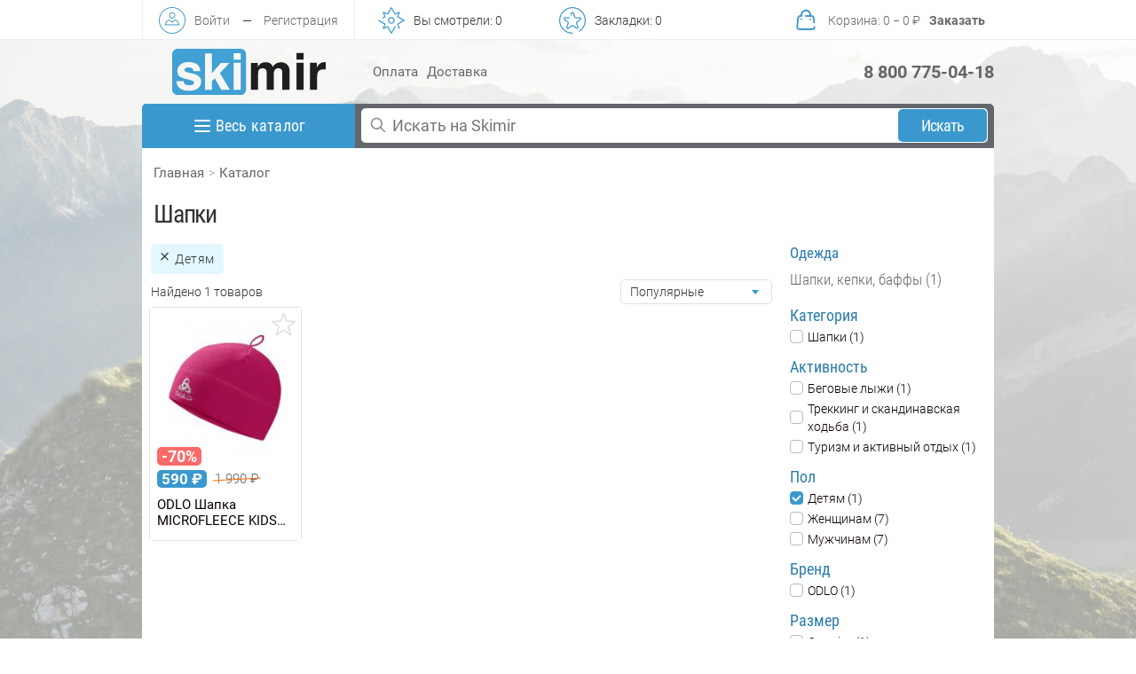

--- FILE ---
content_type: text/html; charset=utf-8
request_url: https://www.skimir.ru/c/2471/shapki?f%5B%5D=field_sex:2384
body_size: 43884
content:
<!DOCTYPE html>
<html lang="ru">
<head>
  <meta charset="utf-8">
  <meta http-equiv="X-UA-Compatible" content="IE=edge">
  <meta name="viewport" content="user-scalable=no, initial-scale=1, maximum-scale=1, minimum-scale=1, width=device-width, height=device-height, target-densitydpi=device-dpi"/>
  <title>Шапки: спортивные товары, цены, большой выбор – интернет-магазин SKIMIR</title>
  <link rel="apple-touch-icon" sizes="180x180" href="/skimir_img/favicon_blue/apple-touch-icon.png">
  <link rel="icon" type="image/png" sizes="32x32" href="/skimir_img/favicon_blue/favicon-32x32.png">
  <link rel="icon" type="image/png" sizes="194x194" href="/skimir_img/favicon_blue/favicon-194x194.png">
  <link rel="icon" type="image/png" sizes="192x192" href="/skimir_img/favicon_blue/android-chrome-192x192.png">
  <link rel="icon" type="image/png" sizes="16x16" href="/skimir_img/favicon_blue/favicon-16x16.png">
  <link rel="manifest" href="/skimir_img/favicon_blue/site.webmanifest">
  <link rel="mask-icon" href="/skimir_img/favicon_blue/safari-pinned-tab.svg" color="#5bbad5">
  <link rel="shortcut icon" href="/skimir_img/favicon_blue/favicon.ico">
  <meta name="msapplication-TileColor" content="#ffffff">
  <meta name="msapplication-config" content="/skimir_img/favicon_blue/browserconfig.xml">
  <meta name="theme-color" content="#ffffff">
  <link href="/fonts/Roboto/Roboto.css" rel="stylesheet" type="text/css">
  <link href="/fonts/RobotoCondensed/RobotoCondensed.css" rel="stylesheet" type="text/css">
  <link href="/fonts/PTSans/PTSans.css" rel="stylesheet" type="text/css">
  <link href='/sites/skimir_v2023.1/themes/skimir/production/css/style.new.mini.css?v=1.0.11' rel='stylesheet' type='text/css'>
  <!-- @HEAD -->
  <meta http-equiv="Content-Type" content="text/html; charset=utf-8" />
<meta name="Generator" content="Drupal 7 (http://drupal.org)" />
<meta name="keywords" content="Шапки" />
<meta name="description" content="Шапки, спортивные товары по выгодным ценам - большой ассортимент на выгодных условиях. SKIMIR #он_не_только_лыжный;)" />
<link rel="shortcut icon" href="https://www.skimir.ru/sites/skimir_v2023.1/themes/skimir/favicon.ico" type="image/vnd.microsoft.icon" />
  <script>window.dataLayer = window.dataLayer || [];function gtag(){dataLayer.push(arguments);}</script>
  <script type="application/ld+json">{ "@context": "http://schema.org", "@type": "Organization", "name": "skimir.ru", "url": "https://www.skimir.ru", "logo": "https://www.skimir.ru/skimir_img/logo.png", "sameAs": [ "https://vk.com/skimir", "https://www.facebook.com/skimir.ru/", "https://www.instagram.com/skimir.ru/" ], "contactPoint": [ { "@type": "ContactPoint", "telephone": "+7 800 775-04-18", "contactType": "customer service", "contactOption": "TollFree", "availableLanguage": "Russia" } ], "potentialAction": { "@type": "SearchAction", "target": "https://www.skimir.ru/find?find={search_term_string}", "query-input": "required name=search_term_string" }}</script>
</head>
<body>
<div id="mask" class="mask"></div>

<div class="section_wrapper">
    <section id="new-header" class="new-header">
        <div class="container">
            <div class="row">
                <div class="col">
                  <div class="smart-menu">

            <div id="sm-menu-top" class="sm-menu-top">
            <i>
            <svg fill="none" height="24" viewBox="0 0 24 24" width="24" xmlns="http://www.w3.org/2000/svg"><path d="M4 6H20M4 12H20M4 18H20" stroke-linecap="round" stroke-linejoin="round" stroke-width="2"/></svg>
            </i></div><div class="sm-auth-top">
        <a href="#" class="pop-up" data-pop-up="sm-login-form">
        <i>
    <svg fill="none" height="800px" width="800px" xmlns="http://www.w3.org/2000/svg" xmlns:xlink="http://www.w3.org/1999/xlink"
	 viewBox="0 0 512 512" xml:space="preserve">
<g>
	<g>
		<path d="M256,0C114.608,0,0,114.608,0,256s114.608,256,256,256s256-114.608,256-256S397.392,0,256,0z M256,496
			C123.664,496,16,388.336,16,256S123.664,16,256,16s240,107.664,240,240S388.336,496,256,496z"/>
	</g>
</g>
<g>
	<g>
		<path d="M256,98.56c-33.216,0-60.256,27.024-60.256,60.256S222.784,219.04,256,219.04s60.24-27.008,60.24-60.24
			S289.216,98.56,256,98.56z M256,203.056c-24.4,0-44.256-19.84-44.256-44.24C211.76,134.4,231.6,114.56,256,114.56
			c24.384,0,44.24,19.84,44.24,44.256C300.24,183.2,280.4,203.056,256,203.056z"/>
	</g>
</g>
<g>
	<g>
		<path d="M316.032,239.44l-3.872-1.168L256,280.608l-56.176-42.336l-3.872,1.168C120,262.224,120.064,339.68,120.08,340.448
			l0.096,7.904h271.648l0.096-7.904C391.92,339.664,392,262.224,316.032,239.44z M136.656,332.352
			c2.16-17.664,12.32-60.064,60.096-76.384L256,300.64l59.248-44.672c48.256,16.432,58.128,58.672,60.144,76.384H136.656z"/>
	</g>
</g>
</svg>
        </i>
         <div class="text link">Войти</div>
        </a>
         <div class="text box-padding">&mdash;</div>
         <div class="text nopadding"><a href="/user/register" class="nopadding" rel="nofollow">Регистрация</a></div>
         </div><div id="sm-look-top" class="sm-look-top sm-action" data-action="yousaw">

        <i>
<svg fill="none" height="800px" width="800px" xmlns="http://www.w3.org/2000/svg" xmlns:xlink="http://www.w3.org/1999/xlink"
	 viewBox="0 0 294.844 294.844" xml:space="preserve">
<g>
	<path d="M191.563,212.179c-2.871-1.652-6.541-0.665-8.194,2.206l-35.946,62.435l-35.947-62.435
		c-1.49-2.586-4.657-3.688-7.426-2.577l-34.994,13.98l13.981-34.994c1.107-2.771,0.009-5.936-2.578-7.426L8.995,142.222
		c-2.872-1.652-6.54-0.665-8.193,2.206c-1.653,2.872-0.666,6.54,2.206,8.193l66.957,38.552l-17.24,43.15
		c-0.89,2.228-0.367,4.771,1.329,6.469c1.696,1.695,4.24,2.221,6.469,1.328l43.149-17.239l38.551,66.957
		c1.071,1.859,3.054,3.006,5.2,3.006c2.146,0,4.129-1.146,5.2-3.006l41.146-71.465C195.423,217.501,194.434,213.833,191.563,212.179
		z"/>
	<path d="M291.838,142.222l-66.956-38.551l17.239-43.15c0.89-2.228,0.367-4.771-1.33-6.469c-1.695-1.696-4.241-2.22-6.469-1.328
		l-43.148,17.239L152.623,3.006C151.552,1.146,149.569,0,147.423,0c-2.146,0-4.129,1.146-5.2,3.006l-38.551,66.957L60.522,52.724
		c-2.229-0.894-4.773-0.367-6.469,1.329c-1.696,1.696-2.219,4.24-1.329,6.469l17.24,43.149l-19.535,11.247
		c-2.872,1.654-3.859,5.322-2.206,8.194c1.653,2.87,5.322,3.858,8.193,2.206l24.043-13.843c2.587-1.49,3.686-4.654,2.578-7.426
		L69.056,69.056l34.994,13.98c2.769,1.108,5.937,0.01,7.426-2.577l35.947-62.435l35.946,62.435c1.49,2.586,4.652,3.688,7.427,2.577
		l34.993-13.98l-13.98,34.994c-1.108,2.771-0.01,5.936,2.577,7.425l62.434,35.947l-62.434,35.946
		c-2.587,1.49-3.686,4.654-2.577,7.426l19.168,47.98c0.938,2.348,3.191,3.776,5.574,3.776c0.74,0,1.494-0.139,2.224-0.431
		c3.078-1.229,4.575-4.72,3.347-7.797l-17.239-43.15l66.956-38.551c1.859-1.071,3.006-3.054,3.006-5.2
		S293.697,143.293,291.838,142.222z"/>
	<path d="M147.423,185.271c20.87,0,37.849-16.979,37.849-37.849s-16.979-37.849-37.849-37.849c-20.87,0-37.849,16.979-37.849,37.849
		S126.553,185.271,147.423,185.271z M147.423,121.573c14.253,0,25.849,11.596,25.849,25.849s-11.596,25.849-25.849,25.849
		s-25.849-11.596-25.849-25.849S133.17,121.573,147.423,121.573z"/>
</g>
</svg>
 <div class="fixed-num number"></div>
        </i>
      <div class="text link">Вы смотрели: <span class="number">0</span></div>
         </div><div id="sm-favorites-top" class="sm-favorites-top sm-action" data-action="bookmark">

        <i>
    <svg fill="none" height="800px" width="800px" xmlns="http://www.w3.org/2000/svg" xmlns:xlink="http://www.w3.org/1999/xlink"
	 viewBox="0 0 294.843 294.843" xml:space="preserve">
<g>
	<path d="M199.628,175.487c-0.632-1.977,0.067-4.131,1.741-5.358l37.422-27.455c5.958-4.371,8.333-11.736,6.049-18.763
		c-2.283-7.028-8.533-11.591-15.922-11.625l-46.413-0.215c-2.076-0.01-3.908-1.34-4.558-3.311l-14.547-44.076
		c-2.316-7.017-8.586-11.55-15.975-11.551h0c-7.389,0-13.66,4.534-15.976,11.55l-6.557,19.859c-1.039,3.146,0.669,6.54,3.816,7.578
		c3.147,1.041,6.539-0.669,7.579-3.816l6.557-19.859c1.014-3.073,3.762-3.312,4.581-3.312c0.818,0,3.566,0.239,4.58,3.312
		l14.547,44.077c2.27,6.875,8.658,11.516,15.897,11.55l46.413,0.215c3.236,0.015,4.313,2.555,4.565,3.333
		c0.253,0.778,0.875,3.465-1.734,5.379l-37.423,27.455c-5.837,4.283-8.277,11.793-6.072,18.689l14.143,44.222
		c0.986,3.083-1.097,4.892-1.759,5.372c-0.662,0.481-3.025,1.904-5.652,0.013l-37.677-27.114c-5.878-4.229-13.776-4.229-19.654,0
		l-37.684,27.119c-2.627,1.89-4.991,0.468-5.652-0.012c-0.662-0.481-2.745-2.289-1.76-5.371l14.139-44.229
		c2.205-6.895-0.236-14.405-6.072-18.688l-37.421-27.455c-2.609-1.914-1.987-4.602-1.734-5.379c0.253-0.778,1.33-3.318,4.565-3.333
		l46.416-0.215c3.313-0.016,5.987-2.714,5.972-6.028c-0.016-3.304-2.699-5.972-6-5.972c-0.009,0-0.019,0-0.028,0l-46.416,0.215
		c-7.389,0.034-13.639,4.597-15.922,11.625c-2.283,7.028,0.091,14.393,6.048,18.764l37.421,27.455
		c1.673,1.228,2.373,3.381,1.741,5.358l-14.138,44.229c-2.25,7.038,0.159,14.392,6.137,18.734c3,2.179,6.442,3.269,9.886,3.269
		c3.419,0,6.84-1.075,9.829-3.225l37.683-27.119c1.685-1.213,3.95-1.213,5.635,0l37.677,27.114c5.998,4.316,13.736,4.3,19.715-0.044
		c5.979-4.343,8.387-11.697,6.136-18.736L199.628,175.487z"/>
	<path d="M147.421,0C66.133,0,0,66.133,0,147.421s66.133,147.421,147.421,147.421c3.313,0,6-2.687,6-6s-2.687-6-6-6
		C72.75,282.843,12,222.093,12,147.421S72.75,12,147.421,12s135.421,60.75,135.421,135.421c0,46.48-23.42,89.182-62.65,114.228
		c-2.793,1.783-3.612,5.493-1.829,8.286c1.783,2.793,5.492,3.612,8.286,1.829c42.7-27.262,68.193-73.745,68.193-124.342
		C294.843,66.133,228.71,0,147.421,0z"/>
</g>
</svg>
  <div class="fixed-num number"></div>
        </i>
       <div class="text link">Закладки: <span class="number">0</span></div>
         </div><div id="sm-cart-top" class="sm-cart-top ">
        <a href="/cart" rel="nofollow">

        <i>
<svg width="800px" height="800px" viewBox="0 0 24 24" fill="none" xmlns="http://www.w3.org/2000/svg">
<path d="M4.20853 17.8104L3.46191 17.7393L4.20853 17.8104ZM20.5381 17.7393C20.4988 17.3269 20.1327 17.0245 19.7204 17.0638C19.308 17.103 19.0056 17.4691 19.0448 17.8815L20.5381 17.7393ZM19.0296 9.81038L19.7762 9.73928L19.7762 9.73928L19.0296 9.81038ZM4.97043 9.81038L5.71705 9.88149L4.97043 9.81038ZM7.99999 8V8.75C8.41421 8.75 8.74999 8.41421 8.74999 8H7.99999ZM15.25 8C15.25 8.41421 15.5858 8.75 16 8.75C16.4142 8.75 16.75 8.41421 16.75 8H15.25ZM8.74999 11C8.74999 10.5858 8.41421 10.25 7.99999 10.25C7.58578 10.25 7.24999 10.5858 7.24999 11H8.74999ZM7.24999 11.01C7.24999 11.4242 7.58578 11.76 7.99999 11.76C8.41421 11.76 8.74999 11.4242 8.74999 11.01H7.24999ZM16.75 11C16.75 10.5858 16.4142 10.25 16 10.25C15.5858 10.25 15.25 10.5858 15.25 11H16.75ZM15.25 11.01C15.25 11.4242 15.5858 11.76 16 11.76C16.4142 11.76 16.75 11.4242 16.75 11.01H15.25ZM12 7.25C11.5858 7.25 11.25 7.58579 11.25 8C11.25 8.41421 11.5858 8.75 12 8.75V7.25ZM18.6639 13.8815C18.7032 14.2938 19.0693 14.5963 19.4816 14.557C19.894 14.5177 20.1964 14.1516 20.1571 13.7393L18.6639 13.8815ZM17.8005 19.25H6.19952V20.75H17.8005V19.25ZM4.95515 17.8815L5.71705 9.88149L4.22381 9.73928L3.46191 17.7393L4.95515 17.8815ZM6.19952 19.25C5.46234 19.25 4.88526 18.6153 4.95515 17.8815L3.46191 17.7393C3.30815 19.3538 4.57773 20.75 6.19952 20.75V19.25ZM19.0448 17.8815C19.1147 18.6153 18.5376 19.25 17.8005 19.25V20.75C19.4223 20.75 20.6918 19.3538 20.5381 17.7393L19.0448 17.8815ZM17.0386 8.75C17.683 8.75 18.2218 9.23994 18.2829 9.88149L19.7762 9.73928C19.6418 8.32788 18.4563 7.25 17.0386 7.25V8.75ZM6.96142 7.25C5.54364 7.25 4.35823 8.32788 4.22381 9.73928L5.71705 9.88149C5.77815 9.23994 6.31698 8.75 6.96142 8.75V7.25ZM8.74999 7C8.74999 5.20507 10.2051 3.75 12 3.75V2.25C9.37664 2.25 7.24999 4.37665 7.24999 7H8.74999ZM12 3.75C13.7949 3.75 15.25 5.20507 15.25 7H16.75C16.75 4.37665 14.6233 2.25 12 2.25V3.75ZM7.24999 7V8H8.74999V7H7.24999ZM15.25 7V8H16.75V7H15.25ZM7.24999 11V11.01H8.74999V11H7.24999ZM15.25 11V11.01H16.75V11H15.25ZM6.96142 8.75H7.99999V7.25H6.96142V8.75ZM12 8.75H17.0386V7.25H12V8.75ZM18.2829 9.88149L18.6639 13.8815L20.1571 13.7393L19.7762 9.73928L18.2829 9.88149Z"/>
</svg>
<div class="fixed-num">0</div>
        </i>


        <div class="text text-cart link">Корзина<span class="tohide">: <span class="amount">0</span> − <span class="price">0</span> <span class="rub">&#8381;</span></span></div>
        <div class="text order-button">Заказать</div>
      </a>
         </div></div>                </div>
            </div>
        </div>
    </section>
  <section id="sm-header-bottom" class="sm-header-bottom"><div class="container">
                <div class="row">
                <div class="logo" style="position: relative;">
                    <a href="/" title="#он_не_только_лыжный;)" class="l">
                    <img src="/skimir_img/logo_blue.svg?v=1.1.1" alt="#он_не_только_лыжный;)"></a>
                </div>
                <div class="info">
                    <ul class="clear">
                        <li><a href="/faq/payment" class="l">Оплата</a></li>
                        <li><a href="/faq/delivery" class="l">Доставка</a></li>

                    </ul>
                </div>
                <div class="phone-city">

                    <div class="phone"><a href="tel:88007750418" class="notlink">8 800 775-04-18</a></div>

                </div>
            </div>
        </div>
    </section>
    <div class="content">
        <section class="main-shadow index">
            <div class="container">
                <div class="row radius">
                    <div id="top-menu-banner" class="top-menu-banner border">
                        <div class="container">
                            <div class="row radius">
                                <div id="main-menu" class="col-left">
                                    <div id="pc-menu" class="main-menu-button ">
                                        <div class="s-menu-b">
                                            <i>
                                                <svg fill="none" height="24" viewBox="0 0 24 24" width="24" xmlns="http://www.w3.org/2000/svg"><path d="M4 6H20M4 12H20M4 18H20" stroke="#fff" stroke-linecap="round" stroke-linejoin="round" stroke-width="2"/></svg>
                                            </i>
                                            <span>Весь каталог</span>
                                        </div>
                                      <div id="big-menu" class="big-menu-pc"><div id="gor-menu" class="gor-menu"><a href="/c/all/all" class="gor-menu-link active" data-id-cat="all"><span class="gor-text-menu">Весь каталог</span></a><a href="/c/2392/beg" class="gor-menu-link" data-id-cat="2392"><span class="gor-text-menu">Бег</span></a><a href="/c/9186/begovye-lyzhi" class="gor-menu-link" data-id-cat="9186"><span class="gor-text-menu">Беговые лыжи</span></a><a href="/c/6967/biatlon" class="gor-menu-link" data-id-cat="6967"><span class="gor-text-menu">Биатлон</span></a><a href="/c/2391/velosport" class="gor-menu-link" data-id-cat="2391"><span class="gor-text-menu">Велоспорт</span></a><a href="/c/9291/gornye-lyzhi-i-snoubord" class="gor-menu-link" data-id-cat="9291"><span class="gor-text-menu">Горные лыжи и сноуборд</span></a><a href="/c/9189/lyzherollery" class="gor-menu-link" data-id-cat="9189"><span class="gor-text-menu">Лыжероллеры</span></a><a href="/c/9187/trekking-i-skandinavskaya-hodba" class="gor-menu-link" data-id-cat="9187"><span class="gor-text-menu">Треккинг и скандинавская ходьба</span></a><a href="/c/9188/turizm-i-aktivnyy-otdyh" class="gor-menu-link" data-id-cat="9188"><span class="gor-text-menu">Туризм и активный отдых</span></a><a href="/c/2393/fitnes" class="gor-menu-link" data-id-cat="2393"><span class="gor-text-menu">Фитнес</span></a><a href="/c/2384/detyam" class="gor-menu-link" data-id-cat="2384"><span class="gor-text-menu">Детям</span></a><a href="/c/2383/zhenshchinam" class="gor-menu-link" data-id-cat="2383"><span class="gor-text-menu">Женщинам</span></a><a href="/c/2382/muzhchinam" class="gor-menu-link" data-id-cat="2382"><span class="gor-text-menu">Мужчинам</span></a><a href="/c/1730/tovary-so-skidkoy" class="gor-menu-link" data-id-cat="1730"><span class="gor-text-menu">Товары со скидкой</span></a></div><div id="more-menu-pc-2384" id="catalog_pc" data-id="2384" class="catalog-pc "><div class="main-catalog-pc-body"><div class="main-catalog-pc-body-ul container"><ul id="main-catalog-pc-sex-2384" class="ul-c-a ul-menu-c clear main-catalog-pc"><li class="ul-c-a li-menu-c m-cat" data-id-cat="6556"><div class="ul-c-a div-menu-c m-cat-pc"><a href="/c/6556/begovye-lyzhi?f[]=field_sex:2384" title="Беговые лыжи" class="ul-c-a a-menu-c"><span class="ul-c-a span-menu-c cat-1">Беговые лыжи</span></a></div></li><li class="ul-c-a li-menu-c m-cat active" data-id-cat="6552"><div class="ul-c-a div-menu-c m-cat-pc"><a href="/c/6552/odezhda?f[]=field_sex:2384" title="Одежда" class="ul-c-a a-menu-c"><span class="ul-c-a span-menu-c cat-1">Одежда</span></a></div></li><li class="ul-c-a li-menu-c m-cat" data-id-cat="6578"><div class="ul-c-a div-menu-c m-cat-pc"><a href="/c/6578/termobele?f[]=field_sex:2384" title="Термобелье" class="ul-c-a a-menu-c"><span class="ul-c-a span-menu-c cat-1">Термобелье</span></a></div></li></ul><div id="body-catalog-pc-sex-2384" class="body-catalog-pc"><div class="body-catalog-id-pc" data-id-cat="6556"><div class="body-catalog-id-pc-name"><div class="back"></div><div class="header"><a href="/c/6556/begovye-lyzhi?f[]=field_sex:2384" title="Беговые лыжи" class="ul-c-a a-menu-c"><span class="ul-c-a span-menu-c cat-1">Беговые лыжи</span></a></div></div><div class="cat-m"><div class="m-cat-2-pc big-cat"><a href="/c/6617/lyzhi?f[]=field_sex:2384"><span class="cat-2">Лыжи</span></a><div class="m-cat-3-body-pc"><div class="m-cat-3-pc"><a href="/c/2459/konkovye-lyzhi?f[]=field_sex:2384"><span class="cat-3">Коньковые лыжи</span></a></div></div></div></div><div class="cat-m"><div class="m-cat-2-pc big-cat"><a href="/c/6612/lyzhnye-botinki?f[]=field_sex:2384"><span class="cat-2">Лыжные ботинки</span></a><div class="m-cat-3-body-pc"><div class="m-cat-3-pc"><a href="/c/9313/botinki-dlya-klassicheskogo-hoda?f[]=field_sex:2384"><span class="cat-3">Ботинки для классического хода</span></a></div></div></div></div><div class="brand-cat m-cat-2-pc big-cat"><div class="block-brands"><span class="name-cat-span cat-2">Бренды</span><div class="m-cat-3-pc"><a href="/c/6556/begovye-lyzhi?f[]=field_brand:1597&f[]=field_sex:2384" title="FISCHER"><span class="cat-3">FISCHER</span></a></div></div></div></div><div class="body-catalog-id-pc active" data-id-cat="6552"><div class="body-catalog-id-pc-name"><div class="back"></div><div class="header"><a href="/c/6552/odezhda?f[]=field_sex:2384" title="Одежда" class="ul-c-a a-menu-c"><span class="ul-c-a span-menu-c cat-1">Одежда</span></a></div></div><div class="cat-m"><div class="m-cat-2-pc big-cat"><a href="/c/6625/odezhda-dlya-plavaniya-i-triatlona?f[]=field_sex:2384"><span class="cat-2">Одежда для плавания и триатлона</span></a><div class="m-cat-3-body-pc"><div class="m-cat-3-pc"><a href="/c/6654/plavki?f[]=field_sex:2384"><span class="cat-3">Плавки</span></a></div></div></div><div class="m-cat-2-pc big-cat"><a href="/c/6569/futbolki-mayki-polo?f[]=field_sex:2384"><span class="cat-2">Футболки, майки, поло</span></a><div class="m-cat-3-body-pc"><div class="m-cat-3-pc"><a href="/c/2466/futbolki?f[]=field_sex:2384"><span class="cat-3">Футболки</span></a></div></div></div></div><div class="cat-m"><div class="m-cat-2-pc big-cat"><a href="/c/6567/shapki-kepki-baffy?f[]=field_sex:2384"><span class="cat-2">Шапки, кепки, баффы</span></a><div class="m-cat-3-body-pc"><div class="m-cat-3-pc"><a href="/c/2471/shapki?f[]=field_sex:2384"><span class="cat-3">Шапки</span></a></div></div></div></div><div class="brand-cat m-cat-2-pc big-cat"><div class="block-brands"><span class="name-cat-span cat-2">Бренды</span><div class="m-cat-3-pc"><a href="/c/6552/odezhda?f[]=field_brand:2581&f[]=field_sex:2384" title="MAD WAVE"><span class="cat-3">MAD WAVE</span></a></div><div class="m-cat-3-pc"><a href="/c/6552/odezhda?f[]=field_brand:790&f[]=field_sex:2384" title="ODLO"><span class="cat-3">ODLO</span></a></div><div class="m-cat-3-pc"><a href="/c/6552/odezhda?f[]=field_brand:7416&f[]=field_sex:2384" title="SKI2BI"><span class="cat-3">SKI2BI</span></a></div></div></div></div><div class="body-catalog-id-pc" data-id-cat="6578"><div class="body-catalog-id-pc-name"><div class="back"></div><div class="header"><a href="/c/6578/termobele?f[]=field_sex:2384" title="Термобелье" class="ul-c-a a-menu-c"><span class="ul-c-a span-menu-c cat-1">Термобелье</span></a></div></div><div class="cat-m"><div class="m-cat-2-pc big-cat"><a href="/c/6590/sportivnoe-termobele?f[]=field_sex:2384"><span class="cat-2">Спортивное термобелье</span></a><div class="m-cat-3-body-pc"><div class="m-cat-3-pc"><a href="/c/6933/komplekty-termobelya?f[]=field_sex:2384"><span class="cat-3">Комплекты термобелья</span></a></div></div></div><div class="m-cat-2-pc big-cat"><a href="/c/6579/termobele-dlya-aktivnogo-otdyha?f[]=field_sex:2384"><span class="cat-2">Термобелье для активного отдыха</span></a><div class="m-cat-3-body-pc"><div class="m-cat-3-pc"><a href="/c/2476/kalsony-i-reytuzy?f[]=field_sex:2384"><span class="cat-3">Кальсоны и рейтузы</span></a></div><div class="m-cat-3-pc"><a href="/c/9254/termobele-mayki-futbolki?f[]=field_sex:2384"><span class="cat-3">Термобелье майки, футболки</span></a></div></div></div></div><div class="cat-m"></div><div class="brand-cat m-cat-2-pc big-cat"><div class="block-brands"><span class="name-cat-span cat-2">Бренды</span><div class="m-cat-3-pc"><a href="/c/6578/termobele?f[]=field_brand:790&f[]=field_sex:2384" title="ODLO"><span class="cat-3">ODLO</span></a></div><div class="m-cat-3-pc"><a href="/c/6578/termobele?f[]=field_brand:7181&f[]=field_sex:2384" title="UYN"><span class="cat-3">UYN</span></a></div></div></div></div></div></div></div></div><div id="more-menu-pc-2383" id="catalog_pc" data-id="2383" class="catalog-pc "><div class="main-catalog-pc-body"><div class="main-catalog-pc-body-ul container"><ul id="main-catalog-pc-sex-2383" class="ul-c-a ul-menu-c clear main-catalog-pc"><li class="ul-c-a li-menu-c m-cat" data-id-cat="6556"><div class="ul-c-a div-menu-c m-cat-pc"><a href="/c/6556/begovye-lyzhi?f[]=field_sex:2383" title="Беговые лыжи" class="ul-c-a a-menu-c"><span class="ul-c-a span-menu-c cat-1">Беговые лыжи</span></a></div></li><li class="ul-c-a li-menu-c m-cat active" data-id-cat="6552"><div class="ul-c-a div-menu-c m-cat-pc"><a href="/c/6552/odezhda?f[]=field_sex:2383" title="Одежда" class="ul-c-a a-menu-c"><span class="ul-c-a span-menu-c cat-1">Одежда</span></a></div></li><li class="ul-c-a li-menu-c m-cat" data-id-cat="6578"><div class="ul-c-a div-menu-c m-cat-pc"><a href="/c/6578/termobele?f[]=field_sex:2383" title="Термобелье" class="ul-c-a a-menu-c"><span class="ul-c-a span-menu-c cat-1">Термобелье</span></a></div></li></ul><div id="body-catalog-pc-sex-2383" class="body-catalog-pc"><div class="body-catalog-id-pc" data-id-cat="6556"><div class="body-catalog-id-pc-name"><div class="back"></div><div class="header"><a href="/c/6556/begovye-lyzhi?f[]=field_sex:2383" title="Беговые лыжи" class="ul-c-a a-menu-c"><span class="ul-c-a span-menu-c cat-1">Беговые лыжи</span></a></div></div><div class="cat-m"><div class="m-cat-2-pc big-cat"><a href="/c/6617/lyzhi?f[]=field_sex:2383"><span class="cat-2">Лыжи</span></a><div class="m-cat-3-body-pc"><div class="m-cat-3-pc"><a href="/c/9317/klassicheskie-lyzhi-s-kamusom?f[]=field_sex:2383"><span class="cat-3">Классические лыжи с камусом</span></a></div></div></div><div class="m-cat-2-pc big-cat"><a href="/c/6612/lyzhnye-botinki?f[]=field_sex:2383"><span class="cat-2">Лыжные ботинки</span></a><div class="m-cat-3-body-pc"><div class="m-cat-3-pc"><a href="/c/9313/botinki-dlya-klassicheskogo-hoda?f[]=field_sex:2383"><span class="cat-3">Ботинки для классического хода</span></a></div><div class="m-cat-3-pc"><a href="/c/9314/botinki-dlya-konkovogo-hoda?f[]=field_sex:2383"><span class="cat-3">Ботинки для конькового хода</span></a></div></div></div></div><div class="cat-m"></div><div class="brand-cat m-cat-2-pc big-cat"><div class="block-brands"><span class="name-cat-span cat-2">Бренды</span><div class="m-cat-3-pc"><a href="/c/6556/begovye-lyzhi?f[]=field_brand:1439&f[]=field_sex:2383" title="ATOMIC"><span class="cat-3">ATOMIC</span></a></div><div class="m-cat-3-pc"><a href="/c/6556/begovye-lyzhi?f[]=field_brand:1597&f[]=field_sex:2383" title="FISCHER"><span class="cat-3">FISCHER</span></a></div></div></div></div><div class="body-catalog-id-pc active" data-id-cat="6552"><div class="body-catalog-id-pc-name"><div class="back"></div><div class="header"><a href="/c/6552/odezhda?f[]=field_sex:2383" title="Одежда" class="ul-c-a a-menu-c"><span class="ul-c-a span-menu-c cat-1">Одежда</span></a></div></div><div class="cat-m"><div class="m-cat-2-pc big-cat"><a href="/c/6568/bryuki-shorty-taytsy?f[]=field_sex:2383"><span class="cat-2">Брюки, шорты, тайтсы</span></a><div class="m-cat-3-body-pc"><div class="m-cat-3-pc"><a href="/c/2381/bryuki?f[]=field_sex:2383"><span class="cat-3">Брюки</span></a></div><div class="m-cat-3-pc"><a href="/c/2520/taytsy?f[]=field_sex:2383"><span class="cat-3">Тайтсы</span></a></div><div class="m-cat-3-pc"><a href="/c/2495/shorty?f[]=field_sex:2383"><span class="cat-3">Шорты</span></a></div></div></div><div class="m-cat-2-pc big-cat"><a href="/c/6589/dzhempery-rubashki?f[]=field_sex:2383"><span class="cat-2">Джемперы, рубашки</span></a><div class="m-cat-3-body-pc"><div class="m-cat-3-pc"><a href="/c/2489/dzhempery?f[]=field_sex:2383"><span class="cat-3">Джемперы</span></a></div></div></div><div class="m-cat-2-pc big-cat"><a href="/c/6553/kurtki-zhilety?f[]=field_sex:2383"><span class="cat-2">Куртки, жилеты</span></a><div class="m-cat-3-body-pc"><div class="m-cat-3-pc"><a href="/c/2519/zhilety?f[]=field_sex:2383"><span class="cat-3">Жилеты</span></a></div><div class="m-cat-3-pc"><a href="/c/7544/membrannye-kurtki?f[]=field_sex:2383"><span class="cat-3">Мембранные куртки</span></a></div><div class="m-cat-3-pc"><a href="/c/7541/uteplennye-kurtki?f[]=field_sex:2383"><span class="cat-3">Утепленные куртки</span></a></div></div></div><div class="m-cat-2-pc big-cat"><a href="/c/6614/nakolenniki-i-narukavniki?f[]=field_sex:2383"><span class="cat-2">Наколенники и нарукавники</span></a><div class="m-cat-3-body-pc"></div></div><div class="m-cat-2-pc big-cat"><a href="/c/6580/nizhnee-bele?f[]=field_sex:2383"><span class="cat-2">Нижнее белье</span></a><div class="m-cat-3-body-pc"><div class="m-cat-3-pc"><a href="/c/6327/trusy?f[]=field_sex:2383"><span class="cat-3">Трусы</span></a></div></div></div><div class="m-cat-2-pc big-cat"><a href="/c/6570/perchatki-i-varezhki?f[]=field_sex:2383"><span class="cat-2">Перчатки и варежки</span></a><div class="m-cat-3-body-pc"><div class="m-cat-3-pc"><a href="/c/6658/gornolyzhnye-perchatki?f[]=field_sex:2383"><span class="cat-3">Горнолыжные перчатки</span></a></div><div class="m-cat-3-pc"><a href="/c/7804/lyzherollernye-i-veloperchatki?f[]=field_sex:2383"><span class="cat-3">Лыжероллерные и велоперчатки</span></a></div><div class="m-cat-3-pc"><a href="/c/2464/lyzhnye-perchatki?f[]=field_sex:2383"><span class="cat-3">Лыжные перчатки</span></a></div><div class="m-cat-3-pc"><a href="/c/7534/multisportivnye-perchatki?f[]=field_sex:2383"><span class="cat-3">Мультиспортивные перчатки</span></a></div></div></div></div><div class="cat-m"><div class="m-cat-2-pc big-cat"><a href="/c/6559/sportivnye-noski-golfy-i-getry?f[]=field_sex:2383"><span class="cat-2">Спортивные носки, гольфы и гетры</span></a><div class="m-cat-3-body-pc"><div class="m-cat-3-pc"><a href="/c/6366/getry?f[]=field_sex:2383"><span class="cat-3">Гетры</span></a></div><div class="m-cat-3-pc"><a href="/c/6373/golfy?f[]=field_sex:2383"><span class="cat-3">Гольфы</span></a></div><div class="m-cat-3-pc"><a href="/c/2461/noski?f[]=field_sex:2383"><span class="cat-3">Носки</span></a></div></div></div><div class="m-cat-2-pc big-cat"><a href="/c/6588/sportivnye-topy?f[]=field_sex:2383"><span class="cat-2">Спортивные топы</span></a><div class="m-cat-3-body-pc"></div></div><div class="m-cat-2-pc big-cat"><a href="/c/6569/futbolki-mayki-polo?f[]=field_sex:2383"><span class="cat-2">Футболки, майки, поло</span></a><div class="m-cat-3-body-pc"><div class="m-cat-3-pc"><a href="/c/2466/futbolki?f[]=field_sex:2383"><span class="cat-3">Футболки</span></a></div></div></div><div class="m-cat-2-pc big-cat"><a href="/c/6567/shapki-kepki-baffy?f[]=field_sex:2383"><span class="cat-2">Шапки, кепки, баффы</span></a><div class="m-cat-3-body-pc"><div class="m-cat-3-pc"><a href="/c/9259/baffy?f[]=field_sex:2383"><span class="cat-3">Баффы</span></a></div><div class="m-cat-3-pc"><a href="/c/2935/kozyrki?f[]=field_sex:2383"><span class="cat-3">Козырьки</span></a></div><div class="m-cat-3-pc"><a href="/c/8386/povyazki?f[]=field_sex:2383"><span class="cat-3">Повязки</span></a></div><div class="m-cat-3-pc"><a href="/c/2471/shapki?f[]=field_sex:2383"><span class="cat-3">Шапки</span></a></div></div></div></div><div class="brand-cat m-cat-2-pc big-cat"><div class="block-brands"><span class="name-cat-span cat-2">Бренды</span><div class="m-cat-3-pc"><a href="/c/6552/odezhda?f[]=field_brand:1285&f[]=field_sex:2383" title="BUFF"><span class="cat-3">BUFF</span></a></div><div class="m-cat-3-pc"><a href="/c/6552/odezhda?f[]=field_brand:7000&f[]=field_sex:2383" title="CASALL"><span class="cat-3">CASALL</span></a></div><div class="m-cat-3-pc"><a href="/c/6552/odezhda?f[]=field_brand:9102&f[]=field_sex:2383" title="CEP"><span class="cat-3">CEP</span></a></div><div class="m-cat-3-pc"><a href="/c/6552/odezhda?f[]=field_brand:7093&f[]=field_sex:2383" title="CRAFT"><span class="cat-3">CRAFT</span></a></div><div class="m-cat-3-pc"><a href="/c/6552/odezhda?f[]=field_brand:5257&f[]=field_sex:2383" title="EISBAR"><span class="cat-3">EISBAR</span></a></div><div class="m-cat-3-pc"><a href="/c/6552/odezhda?f[]=field_brand:1597&f[]=field_sex:2383" title="FISCHER"><span class="cat-3">FISCHER</span></a></div><div class="m-cat-3-pc"><a href="/c/6552/odezhda?f[]=field_brand:8263&f[]=field_sex:2383" title="HALTI"><span class="cat-3">HALTI</span></a></div><div class="m-cat-3-pc"><a href="/c/6552/odezhda?f[]=field_brand:7162&f[]=field_sex:2383" title="HORSEFEATHERS"><span class="cat-3">HORSEFEATHERS</span></a></div><div class="m-cat-3-pc"><a href="/c/6552/odezhda?f[]=field_brand:1292&f[]=field_sex:2383" title="KV+"><span class="cat-3">KV+</span></a></div><div class="m-cat-3-pc"><a href="/c/6552/odezhda?f[]=field_brand:7979&f[]=field_sex:2383" title="MICO"><span class="cat-3">MICO</span></a></div><div class="m-cat-3-pc"><a href="/c/6552/odezhda?f[]=field_brand:6919&f[]=field_sex:2383" title="MORETAN"><span class="cat-3">MORETAN</span></a></div><div class="m-cat-3-pc"><a href="/c/6552/odezhda?f[]=field_brand:6901&f[]=field_sex:2383" title="NONAME"><span class="cat-3">NONAME</span></a></div><div class="m-cat-3-pc"><a href="/c/6552/odezhda?f[]=field_brand:6446&f[]=field_sex:2383" title="NORTHLAND"><span class="cat-3">NORTHLAND</span></a></div><div class="m-cat-3-pc"><a href="/c/6552/odezhda?f[]=field_brand:790&f[]=field_sex:2383" title="ODLO"><span class="cat-3">ODLO</span></a></div><div class="m-cat-3-pc"><a href="/c/6552/odezhda?f[]=field_brand:7293&f[]=field_sex:2383" title="PROSURF"><span class="cat-3">PROSURF</span></a></div><div class="m-cat-3-pc"><a href="/c/6552/odezhda?f[]=field_brand:9105&f[]=field_sex:2383" title="REEBOK"><span class="cat-3">REEBOK</span></a></div><div class="m-cat-3-pc"><a href="/c/6552/odezhda?f[]=field_brand:7416&f[]=field_sex:2383" title="SKI2BI"><span class="cat-3">SKI2BI</span></a></div><div class="m-cat-3-pc"><a href="/c/6552/odezhda?f[]=field_brand:7046&f[]=field_sex:2383" title="UNDER ARMOUR"><span class="cat-3">UNDER ARMOUR</span></a></div><div class="m-cat-3-pc"><a href="/c/6552/odezhda?f[]=field_brand:7181&f[]=field_sex:2383" title="UYN"><span class="cat-3">UYN</span></a></div></div></div></div><div class="body-catalog-id-pc" data-id-cat="6578"><div class="body-catalog-id-pc-name"><div class="back"></div><div class="header"><a href="/c/6578/termobele?f[]=field_sex:2383" title="Термобелье" class="ul-c-a a-menu-c"><span class="ul-c-a span-menu-c cat-1">Термобелье</span></a></div></div><div class="cat-m"><div class="m-cat-2-pc big-cat"><a href="/c/6590/sportivnoe-termobele?f[]=field_sex:2383"><span class="cat-2">Спортивное термобелье</span></a><div class="m-cat-3-body-pc"><div class="m-cat-3-pc"><a href="/c/2808/reytuzy-i-kalsony?f[]=field_sex:2383"><span class="cat-3">Рейтузы и кальсоны</span></a></div><div class="m-cat-3-pc"><a href="/c/9253/termobele-futbolki-mayki?f[]=field_sex:2383"><span class="cat-3">Термобелье футболки, майки</span></a></div></div></div></div><div class="cat-m"><div class="m-cat-2-pc big-cat"><a href="/c/6579/termobele-dlya-aktivnogo-otdyha?f[]=field_sex:2383"><span class="cat-2">Термобелье для активного отдыха</span></a><div class="m-cat-3-body-pc"><div class="m-cat-3-pc"><a href="/c/2476/kalsony-i-reytuzy?f[]=field_sex:2383"><span class="cat-3">Кальсоны и рейтузы</span></a></div><div class="m-cat-3-pc"><a href="/c/9254/termobele-mayki-futbolki?f[]=field_sex:2383"><span class="cat-3">Термобелье майки, футболки</span></a></div></div></div></div><div class="brand-cat m-cat-2-pc big-cat"><div class="block-brands"><span class="name-cat-span cat-2">Бренды</span><div class="m-cat-3-pc"><a href="/c/6578/termobele?f[]=field_brand:7979&f[]=field_sex:2383" title="MICO"><span class="cat-3">MICO</span></a></div><div class="m-cat-3-pc"><a href="/c/6578/termobele?f[]=field_brand:790&f[]=field_sex:2383" title="ODLO"><span class="cat-3">ODLO</span></a></div><div class="m-cat-3-pc"><a href="/c/6578/termobele?f[]=field_brand:7181&f[]=field_sex:2383" title="UYN"><span class="cat-3">UYN</span></a></div></div></div></div></div></div></div></div><div id="more-menu-pc-2382" id="catalog_pc" data-id="2382" class="catalog-pc "><div class="main-catalog-pc-body"><div class="main-catalog-pc-body-ul container"><ul id="main-catalog-pc-sex-2382" class="ul-c-a ul-menu-c clear main-catalog-pc"><li class="ul-c-a li-menu-c m-cat" data-id-cat="6556"><div class="ul-c-a div-menu-c m-cat-pc"><a href="/c/6556/begovye-lyzhi?f[]=field_sex:2382" title="Беговые лыжи" class="ul-c-a a-menu-c"><span class="ul-c-a span-menu-c cat-1">Беговые лыжи</span></a></div></li><li class="ul-c-a li-menu-c m-cat active" data-id-cat="6552"><div class="ul-c-a div-menu-c m-cat-pc"><a href="/c/6552/odezhda?f[]=field_sex:2382" title="Одежда" class="ul-c-a a-menu-c"><span class="ul-c-a span-menu-c cat-1">Одежда</span></a></div></li><li class="ul-c-a li-menu-c m-cat" data-id-cat="6578"><div class="ul-c-a div-menu-c m-cat-pc"><a href="/c/6578/termobele?f[]=field_sex:2382" title="Термобелье" class="ul-c-a a-menu-c"><span class="ul-c-a span-menu-c cat-1">Термобелье</span></a></div></li></ul><div id="body-catalog-pc-sex-2382" class="body-catalog-pc"><div class="body-catalog-id-pc" data-id-cat="6556"><div class="body-catalog-id-pc-name"><div class="back"></div><div class="header"><a href="/c/6556/begovye-lyzhi?f[]=field_sex:2382" title="Беговые лыжи" class="ul-c-a a-menu-c"><span class="ul-c-a span-menu-c cat-1">Беговые лыжи</span></a></div></div><div class="cat-m"><div class="m-cat-2-pc big-cat"><a href="/c/6617/lyzhi?f[]=field_sex:2382"><span class="cat-2">Лыжи</span></a><div class="m-cat-3-body-pc"><div class="m-cat-3-pc"><a href="/c/9317/klassicheskie-lyzhi-s-kamusom?f[]=field_sex:2382"><span class="cat-3">Классические лыжи с камусом</span></a></div></div></div><div class="m-cat-2-pc big-cat"><a href="/c/6612/lyzhnye-botinki?f[]=field_sex:2382"><span class="cat-2">Лыжные ботинки</span></a><div class="m-cat-3-body-pc"><div class="m-cat-3-pc"><a href="/c/9313/botinki-dlya-klassicheskogo-hoda?f[]=field_sex:2382"><span class="cat-3">Ботинки для классического хода</span></a></div><div class="m-cat-3-pc"><a href="/c/9314/botinki-dlya-konkovogo-hoda?f[]=field_sex:2382"><span class="cat-3">Ботинки для конькового хода</span></a></div></div></div></div><div class="cat-m"></div><div class="brand-cat m-cat-2-pc big-cat"><div class="block-brands"><span class="name-cat-span cat-2">Бренды</span><div class="m-cat-3-pc"><a href="/c/6556/begovye-lyzhi?f[]=field_brand:1439&f[]=field_sex:2382" title="ATOMIC"><span class="cat-3">ATOMIC</span></a></div><div class="m-cat-3-pc"><a href="/c/6556/begovye-lyzhi?f[]=field_brand:1597&f[]=field_sex:2382" title="FISCHER"><span class="cat-3">FISCHER</span></a></div></div></div></div><div class="body-catalog-id-pc active" data-id-cat="6552"><div class="body-catalog-id-pc-name"><div class="back"></div><div class="header"><a href="/c/6552/odezhda?f[]=field_sex:2382" title="Одежда" class="ul-c-a a-menu-c"><span class="ul-c-a span-menu-c cat-1">Одежда</span></a></div></div><div class="cat-m"><div class="m-cat-2-pc big-cat"><a href="/c/6568/bryuki-shorty-taytsy?f[]=field_sex:2382"><span class="cat-2">Брюки, шорты, тайтсы</span></a><div class="m-cat-3-body-pc"><div class="m-cat-3-pc"><a href="/c/2381/bryuki?f[]=field_sex:2382"><span class="cat-3">Брюки</span></a></div><div class="m-cat-3-pc"><a href="/c/2520/taytsy?f[]=field_sex:2382"><span class="cat-3">Тайтсы</span></a></div><div class="m-cat-3-pc"><a href="/c/2495/shorty?f[]=field_sex:2382"><span class="cat-3">Шорты</span></a></div></div></div><div class="m-cat-2-pc big-cat"><a href="/c/6589/dzhempery-rubashki?f[]=field_sex:2382"><span class="cat-2">Джемперы, рубашки</span></a><div class="m-cat-3-body-pc"><div class="m-cat-3-pc"><a href="/c/2489/dzhempery?f[]=field_sex:2382"><span class="cat-3">Джемперы</span></a></div></div></div><div class="m-cat-2-pc big-cat"><a href="/c/6553/kurtki-zhilety?f[]=field_sex:2382"><span class="cat-2">Куртки, жилеты</span></a><div class="m-cat-3-body-pc"><div class="m-cat-3-pc"><a href="/c/7543/vetrovki?f[]=field_sex:2382"><span class="cat-3">Ветровки</span></a></div><div class="m-cat-3-pc"><a href="/c/2519/zhilety?f[]=field_sex:2382"><span class="cat-3">Жилеты</span></a></div><div class="m-cat-3-pc"><a href="/c/7544/membrannye-kurtki?f[]=field_sex:2382"><span class="cat-3">Мембранные куртки</span></a></div></div></div><div class="m-cat-2-pc big-cat"><a href="/c/6614/nakolenniki-i-narukavniki?f[]=field_sex:2382"><span class="cat-2">Наколенники и нарукавники</span></a><div class="m-cat-3-body-pc"></div></div><div class="m-cat-2-pc big-cat"><a href="/c/6580/nizhnee-bele?f[]=field_sex:2382"><span class="cat-2">Нижнее белье</span></a><div class="m-cat-3-body-pc"><div class="m-cat-3-pc"><a href="/c/6327/trusy?f[]=field_sex:2382"><span class="cat-3">Трусы</span></a></div></div></div><div class="m-cat-2-pc big-cat"><a href="/c/6570/perchatki-i-varezhki?f[]=field_sex:2382"><span class="cat-2">Перчатки и варежки</span></a><div class="m-cat-3-body-pc"><div class="m-cat-3-pc"><a href="/c/6658/gornolyzhnye-perchatki?f[]=field_sex:2382"><span class="cat-3">Горнолыжные перчатки</span></a></div><div class="m-cat-3-pc"><a href="/c/7804/lyzherollernye-i-veloperchatki?f[]=field_sex:2382"><span class="cat-3">Лыжероллерные и велоперчатки</span></a></div><div class="m-cat-3-pc"><a href="/c/2464/lyzhnye-perchatki?f[]=field_sex:2382"><span class="cat-3">Лыжные перчатки</span></a></div><div class="m-cat-3-pc"><a href="/c/7534/multisportivnye-perchatki?f[]=field_sex:2382"><span class="cat-3">Мультиспортивные перчатки</span></a></div></div></div></div><div class="cat-m"><div class="m-cat-2-pc big-cat"><a href="/c/6611/sportivnye-kostyumy-i-kombinezony?f[]=field_sex:2382"><span class="cat-2">Спортивные костюмы и комбинезоны</span></a><div class="m-cat-3-body-pc"><div class="m-cat-3-pc"><a href="/c/2821/lyzhnye-kostyumy-i-kombinezony?f[]=field_sex:2382"><span class="cat-3">Лыжные костюмы и комбинезоны</span></a></div></div></div><div class="m-cat-2-pc big-cat"><a href="/c/6559/sportivnye-noski-golfy-i-getry?f[]=field_sex:2382"><span class="cat-2">Спортивные носки, гольфы и гетры</span></a><div class="m-cat-3-body-pc"><div class="m-cat-3-pc"><a href="/c/6373/golfy?f[]=field_sex:2382"><span class="cat-3">Гольфы</span></a></div><div class="m-cat-3-pc"><a href="/c/2461/noski?f[]=field_sex:2382"><span class="cat-3">Носки</span></a></div></div></div><div class="m-cat-2-pc big-cat"><a href="/c/6569/futbolki-mayki-polo?f[]=field_sex:2382"><span class="cat-2">Футболки, майки, поло</span></a><div class="m-cat-3-body-pc"><div class="m-cat-3-pc"><a href="/c/2466/futbolki?f[]=field_sex:2382"><span class="cat-3">Футболки</span></a></div></div></div><div class="m-cat-2-pc big-cat"><a href="/c/6567/shapki-kepki-baffy?f[]=field_sex:2382"><span class="cat-2">Шапки, кепки, баффы</span></a><div class="m-cat-3-body-pc"><div class="m-cat-3-pc"><a href="/c/9259/baffy?f[]=field_sex:2382"><span class="cat-3">Баффы</span></a></div><div class="m-cat-3-pc"><a href="/c/2935/kozyrki?f[]=field_sex:2382"><span class="cat-3">Козырьки</span></a></div><div class="m-cat-3-pc"><a href="/c/8386/povyazki?f[]=field_sex:2382"><span class="cat-3">Повязки</span></a></div><div class="m-cat-3-pc"><a href="/c/2471/shapki?f[]=field_sex:2382"><span class="cat-3">Шапки</span></a></div></div></div></div><div class="brand-cat m-cat-2-pc big-cat"><div class="block-brands"><span class="name-cat-span cat-2">Бренды</span><div class="m-cat-3-pc"><a href="/c/6552/odezhda?f[]=field_brand:1285&f[]=field_sex:2382" title="BUFF"><span class="cat-3">BUFF</span></a></div><div class="m-cat-3-pc"><a href="/c/6552/odezhda?f[]=field_brand:9102&f[]=field_sex:2382" title="CEP"><span class="cat-3">CEP</span></a></div><div class="m-cat-3-pc"><a href="/c/6552/odezhda?f[]=field_brand:7093&f[]=field_sex:2382" title="CRAFT"><span class="cat-3">CRAFT</span></a></div><div class="m-cat-3-pc"><a href="/c/6552/odezhda?f[]=field_brand:5257&f[]=field_sex:2382" title="EISBAR"><span class="cat-3">EISBAR</span></a></div><div class="m-cat-3-pc"><a href="/c/6552/odezhda?f[]=field_brand:1597&f[]=field_sex:2382" title="FISCHER"><span class="cat-3">FISCHER</span></a></div><div class="m-cat-3-pc"><a href="/c/6552/odezhda?f[]=field_brand:1292&f[]=field_sex:2382" title="KV+"><span class="cat-3">KV+</span></a></div><div class="m-cat-3-pc"><a href="/c/6552/odezhda?f[]=field_brand:7979&f[]=field_sex:2382" title="MICO"><span class="cat-3">MICO</span></a></div><div class="m-cat-3-pc"><a href="/c/6552/odezhda?f[]=field_brand:6919&f[]=field_sex:2382" title="MORETAN"><span class="cat-3">MORETAN</span></a></div><div class="m-cat-3-pc"><a href="/c/6552/odezhda?f[]=field_brand:7076&f[]=field_sex:2382" title="NEON"><span class="cat-3">NEON</span></a></div><div class="m-cat-3-pc"><a href="/c/6552/odezhda?f[]=field_brand:6901&f[]=field_sex:2382" title="NONAME"><span class="cat-3">NONAME</span></a></div><div class="m-cat-3-pc"><a href="/c/6552/odezhda?f[]=field_brand:6446&f[]=field_sex:2382" title="NORTHLAND"><span class="cat-3">NORTHLAND</span></a></div><div class="m-cat-3-pc"><a href="/c/6552/odezhda?f[]=field_brand:790&f[]=field_sex:2382" title="ODLO"><span class="cat-3">ODLO</span></a></div><div class="m-cat-3-pc"><a href="/c/6552/odezhda?f[]=field_brand:7293&f[]=field_sex:2382" title="PROSURF"><span class="cat-3">PROSURF</span></a></div><div class="m-cat-3-pc"><a href="/c/6552/odezhda?f[]=field_brand:7416&f[]=field_sex:2382" title="SKI2BI"><span class="cat-3">SKI2BI</span></a></div><div class="m-cat-3-pc"><a href="/c/6552/odezhda?f[]=field_brand:1947&f[]=field_sex:2382" title="SKIMIR"><span class="cat-3">SKIMIR</span></a></div><div class="m-cat-3-pc"><a href="/c/6552/odezhda?f[]=field_brand:7046&f[]=field_sex:2382" title="UNDER ARMOUR"><span class="cat-3">UNDER ARMOUR</span></a></div><div class="m-cat-3-pc"><a href="/c/6552/odezhda?f[]=field_brand:7181&f[]=field_sex:2382" title="UYN"><span class="cat-3">UYN</span></a></div></div></div></div><div class="body-catalog-id-pc" data-id-cat="6578"><div class="body-catalog-id-pc-name"><div class="back"></div><div class="header"><a href="/c/6578/termobele?f[]=field_sex:2382" title="Термобелье" class="ul-c-a a-menu-c"><span class="ul-c-a span-menu-c cat-1">Термобелье</span></a></div></div><div class="cat-m"><div class="m-cat-2-pc big-cat"><a href="/c/6590/sportivnoe-termobele?f[]=field_sex:2382"><span class="cat-2">Спортивное термобелье</span></a><div class="m-cat-3-body-pc"><div class="m-cat-3-pc"><a href="/c/6933/komplekty-termobelya?f[]=field_sex:2382"><span class="cat-3">Комплекты термобелья</span></a></div><div class="m-cat-3-pc"><a href="/c/2808/reytuzy-i-kalsony?f[]=field_sex:2382"><span class="cat-3">Рейтузы и кальсоны</span></a></div><div class="m-cat-3-pc"><a href="/c/9253/termobele-futbolki-mayki?f[]=field_sex:2382"><span class="cat-3">Термобелье футболки, майки</span></a></div></div></div></div><div class="cat-m"></div><div class="brand-cat m-cat-2-pc big-cat"><div class="block-brands"><span class="name-cat-span cat-2">Бренды</span><div class="m-cat-3-pc"><a href="/c/6578/termobele?f[]=field_brand:7979&f[]=field_sex:2382" title="MICO"><span class="cat-3">MICO</span></a></div><div class="m-cat-3-pc"><a href="/c/6578/termobele?f[]=field_brand:6901&f[]=field_sex:2382" title="NONAME"><span class="cat-3">NONAME</span></a></div><div class="m-cat-3-pc"><a href="/c/6578/termobele?f[]=field_brand:790&f[]=field_sex:2382" title="ODLO"><span class="cat-3">ODLO</span></a></div><div class="m-cat-3-pc"><a href="/c/6578/termobele?f[]=field_brand:7181&f[]=field_sex:2382" title="UYN"><span class="cat-3">UYN</span></a></div></div></div></div></div></div></div></div><div id="more-menu-pc-2394" id="catalog_pc" data-id="2394" class="catalog-pc "><div class="main-catalog-pc-body"><div class="main-catalog-pc-body-ul container"><ul id="main-catalog-pc-sport-2394" class="ul-c-a ul-menu-c clear main-catalog-pc"><li class="ul-c-a li-menu-c m-cat brand-cat" data-id-cat="new"><div class="ul-c-a div-menu-c m-cat-pc"><a href="/new" title="Новинки" class="ul-c-a a-menu-c"><span class="ul-c-a span-menu-c">Новинки</span></a></div></li><li class="ul-c-a li-menu-c m-cat" data-id-cat="6564"><div class="ul-c-a div-menu-c m-cat-pc"><a href="/c/6564/aksessuary?f[]=field_sport:2394" title="Аксессуары" class="ul-c-a a-menu-c"><span class="ul-c-a span-menu-c cat-1">Аксессуары</span></a></div></li><li class="ul-c-a li-menu-c m-cat" data-id-cat="6556"><div class="ul-c-a div-menu-c m-cat-pc"><a href="/c/6556/begovye-lyzhi?f[]=field_sport:2394" title="Беговые лыжи" class="ul-c-a a-menu-c"><span class="ul-c-a span-menu-c cat-1">Беговые лыжи</span></a></div></li><li class="ul-c-a li-menu-c m-cat" data-id-cat="6554"><div class="ul-c-a div-menu-c m-cat-pc"><a href="/c/6554/obuv?f[]=field_sport:2394" title="Обувь" class="ul-c-a a-menu-c"><span class="ul-c-a span-menu-c cat-1">Обувь</span></a></div></li><li class="ul-c-a li-menu-c m-cat active" data-id-cat="6552"><div class="ul-c-a div-menu-c m-cat-pc"><a href="/c/6552/odezhda?f[]=field_sport:2394" title="Одежда" class="ul-c-a a-menu-c"><span class="ul-c-a span-menu-c cat-1">Одежда</span></a></div></li><li class="ul-c-a li-menu-c m-cat" data-id-cat="6578"><div class="ul-c-a div-menu-c m-cat-pc"><a href="/c/6578/termobele?f[]=field_sport:2394" title="Термобелье" class="ul-c-a a-menu-c"><span class="ul-c-a span-menu-c cat-1">Термобелье</span></a></div></li><li class="ul-c-a li-menu-c m-cat" data-id-cat="6623"><div class="ul-c-a div-menu-c m-cat-pc"><a href="/c/6623/trekking-i-skandinavskaya-hodba?f[]=field_sport:2394" title="Треккинг и скандинавская ходьба" class="ul-c-a a-menu-c"><span class="ul-c-a span-menu-c cat-1">Треккинг и скандинавская ходьба</span></a></div></li></ul><div id="body-catalog-pc-sport-2394" class="body-catalog-pc"><div class="body-catalog-id-pc" data-id-cat="6564"><div class="body-catalog-id-pc-name"><div class="back"></div><div class="header"><a href="/c/6564/aksessuary?f[]=field_sport:2394" title="Аксессуары" class="ul-c-a a-menu-c"><span class="ul-c-a span-menu-c cat-1">Аксессуары</span></a></div></div><div class="cat-m"><div class="m-cat-2-pc big-cat"><a href="/c/6586/butylki-i-pitevye-sistemy?f[]=field_sport:2394"><span class="cat-2">Бутылки и питьевые системы</span></a><div class="m-cat-3-body-pc"><div class="m-cat-3-pc"><a href="/c/7584/butylki-dlya-vody?f[]=field_sport:2394"><span class="cat-3">Бутылки для воды</span></a></div></div></div><div class="m-cat-2-pc big-cat"><a href="/c/6571/ochki-i-maski?f[]=field_sport:2394"><span class="cat-2">Очки и маски</span></a><div class="m-cat-3-body-pc"><div class="m-cat-3-pc"><a href="/c/6397/lyzhnye-maski?f[]=field_sport:2394"><span class="cat-3">Лыжные маски</span></a></div><div class="m-cat-3-pc"><a href="/c/6400/solncezashchitnye-ochki?f[]=field_sport:2394"><span class="cat-3">Солнцезащитные очки</span></a></div><div class="m-cat-3-pc"><a href="/c/6393/sportivnye-solncezashchitnye-ochki?f[]=field_sport:2394"><span class="cat-3">Спортивные солнцезащитные очки</span></a></div></div></div><div class="m-cat-2-pc big-cat"><a href="/c/6587/poyasnye-sumki-remni-termosy-podsumki?f[]=field_sport:2394"><span class="cat-2">Поясные сумки, ремни, термосы-подсумки</span></a><div class="m-cat-3-body-pc"><div class="m-cat-3-pc"><a href="/c/2426/poyasnye-sumki?f[]=field_sport:2394"><span class="cat-3">Поясные сумки</span></a></div><div class="m-cat-3-pc"><a href="/c/7420/termosy-podsumki?f[]=field_sport:2394"><span class="cat-3">Термосы-подсумки</span></a></div></div></div></div><div class="cat-m"><div class="m-cat-2-pc big-cat"><a href="/c/6581/ryukzaki-i-sportivnye-sumki?f[]=field_sport:2394"><span class="cat-2">Рюкзаки и спортивные сумки</span></a><div class="m-cat-3-body-pc"><div class="m-cat-3-pc"><a href="/c/6100/sportivnye-ryukzaki?f[]=field_sport:2394"><span class="cat-3">Спортивные рюкзаки</span></a></div><div class="m-cat-3-pc"><a href="/c/2457/universalnye-ryukzaki?f[]=field_sport:2394"><span class="cat-3">Универсальные рюкзаки</span></a></div></div></div><div class="m-cat-2-pc big-cat"><a href="/c/6606/sredstva-uhoda-za-odezhdoy-i-obuvyu?f[]=field_sport:2394"><span class="cat-2">Средства ухода за одеждой и обувью</span></a><div class="m-cat-3-body-pc"></div></div></div><div class="brand-cat m-cat-2-pc big-cat"><div class="block-brands"><span class="name-cat-span cat-2">Бренды</span><div class="m-cat-3-pc"><a href="/c/6564/aksessuary?f[]=field_brand:8255&f[]=field_sport:2394" title="BJORN DAEHLIE"><span class="cat-3">BJORN DAEHLIE</span></a></div><div class="m-cat-3-pc"><a href="/c/6564/aksessuary?f[]=field_brand:5451&f[]=field_sport:2394" title="BLIZ"><span class="cat-3">BLIZ</span></a></div><div class="m-cat-3-pc"><a href="/c/6564/aksessuary?f[]=field_brand:8125&f[]=field_sport:2394" title="ENKLEPP"><span class="cat-3">ENKLEPP</span></a></div><div class="m-cat-3-pc"><a href="/c/6564/aksessuary?f[]=field_brand:1597&f[]=field_sport:2394" title="FISCHER"><span class="cat-3">FISCHER</span></a></div><div class="m-cat-3-pc"><a href="/c/6564/aksessuary?f[]=field_brand:7150&f[]=field_sport:2394" title="GLORYFY"><span class="cat-3">GLORYFY</span></a></div><div class="m-cat-3-pc"><a href="/c/6564/aksessuary?f[]=field_brand:1292&f[]=field_sport:2394" title="KV+"><span class="cat-3">KV+</span></a></div><div class="m-cat-3-pc"><a href="/c/6564/aksessuary?f[]=field_brand:6901&f[]=field_sport:2394" title="NONAME"><span class="cat-3">NONAME</span></a></div><div class="m-cat-3-pc"><a href="/c/6564/aksessuary?f[]=field_brand:7742&f[]=field_sport:2394" title="NORTHUG"><span class="cat-3">NORTHUG</span></a></div><div class="m-cat-3-pc"><a href="/c/6564/aksessuary?f[]=field_brand:790&f[]=field_sport:2394" title="ODLO"><span class="cat-3">ODLO</span></a></div><div class="m-cat-3-pc"><a href="/c/6564/aksessuary?f[]=field_brand:2207&f[]=field_sport:2394" title="ONE WAY"><span class="cat-3">ONE WAY</span></a></div><div class="m-cat-3-pc"><a href="/c/6564/aksessuary?f[]=field_brand:1483&f[]=field_sport:2394" title="SALOMON"><span class="cat-3">SALOMON</span></a></div><div class="m-cat-3-pc"><a href="/c/6564/aksessuary?f[]=field_brand:1947&f[]=field_sport:2394" title="SKIMIR"><span class="cat-3">SKIMIR</span></a></div><div class="m-cat-3-pc"><a href="/c/6564/aksessuary?f[]=field_brand:1226&f[]=field_sport:2394" title="SWIX"><span class="cat-3">SWIX</span></a></div><div class="m-cat-3-pc"><a href="/c/6564/aksessuary?f[]=field_brand:1337&f[]=field_sport:2394" title="TOKO"><span class="cat-3">TOKO</span></a></div></div></div></div><div class="body-catalog-id-pc" data-id-cat="6556"><div class="body-catalog-id-pc-name"><div class="back"></div><div class="header"><a href="/c/6556/begovye-lyzhi?f[]=field_sport:2394" title="Беговые лыжи" class="ul-c-a a-menu-c"><span class="ul-c-a span-menu-c cat-1">Беговые лыжи</span></a></div></div><div class="cat-m"><div class="m-cat-2-pc big-cat"><a href="/c/6612/lyzhnye-botinki?f[]=field_sport:2394"><span class="cat-2">Лыжные ботинки</span></a><div class="m-cat-3-body-pc"><div class="m-cat-3-pc"><a href="/c/2536/dlya-klassicheskogo-hoda?f[]=field_sport:2394"><span class="cat-3">Для классического хода</span></a></div></div></div></div><div class="cat-m"></div><div class="brand-cat m-cat-2-pc big-cat"><div class="block-brands"><span class="name-cat-span cat-2">Бренды</span><div class="m-cat-3-pc"><a href="/c/6556/begovye-lyzhi?f[]=field_brand:1284&f[]=field_sport:2394" title="ALPINA"><span class="cat-3">ALPINA</span></a></div></div></div></div><div class="body-catalog-id-pc" data-id-cat="6554"><div class="body-catalog-id-pc-name"><div class="back"></div><div class="header"><a href="/c/6554/obuv?f[]=field_sport:2394" title="Обувь" class="ul-c-a a-menu-c"><span class="ul-c-a span-menu-c cat-1">Обувь</span></a></div></div><div class="cat-m"><div class="m-cat-2-pc big-cat"><a href="/c/6613/aksessuary-dlya-obuvi?f[]=field_sport:2394"><span class="cat-2">Аксессуары для обуви</span></a><div class="m-cat-3-body-pc"><div class="m-cat-3-pc"><a href="/c/6368/sredstva-dlya-uhoda?f[]=field_sport:2394"><span class="cat-3">Средства для ухода</span></a></div></div></div><div class="m-cat-2-pc big-cat"><a href="/c/6555/krossovki?f[]=field_sport:2394"><span class="cat-2">Кроссовки</span></a><div class="m-cat-3-body-pc"><div class="m-cat-3-pc"><a href="/c/2950/krossovki-dlya-asfalta?f[]=field_sport:2394"><span class="cat-3">Кроссовки для асфальта</span></a></div><div class="m-cat-3-pc"><a href="/c/2957/krossovki-dlya-peresechennoy-mestnosti?f[]=field_sport:2394"><span class="cat-3">Кроссовки для пересеченной местности</span></a></div></div></div></div><div class="cat-m"><div class="m-cat-2-pc big-cat"><a href="/c/6558/stelki?f[]=field_sport:2394"><span class="cat-2">Стельки</span></a><div class="m-cat-3-body-pc"></div></div></div><div class="brand-cat m-cat-2-pc big-cat"><div class="block-brands"><span class="name-cat-span cat-2">Бренды</span><div class="m-cat-3-pc"><a href="/c/6554/obuv?f[]=field_brand:9112&f[]=field_sport:2394" title="ALTRA"><span class="cat-3">ALTRA</span></a></div><div class="m-cat-3-pc"><a href="/c/6554/obuv?f[]=field_brand:1232&f[]=field_sport:2394" title="BD"><span class="cat-3">BD</span></a></div><div class="m-cat-3-pc"><a href="/c/6554/obuv?f[]=field_brand:2898&f[]=field_sport:2394" title="HOKA"><span class="cat-3">HOKA</span></a></div><div class="m-cat-3-pc"><a href="/c/6554/obuv?f[]=field_brand:6343&f[]=field_sport:2394" title="ON"><span class="cat-3">ON</span></a></div><div class="m-cat-3-pc"><a href="/c/6554/obuv?f[]=field_brand:6939&f[]=field_sport:2394" title="TIMSON"><span class="cat-3">TIMSON</span></a></div></div></div></div><div class="body-catalog-id-pc active" data-id-cat="6552"><div class="body-catalog-id-pc-name"><div class="back"></div><div class="header"><a href="/c/6552/odezhda?f[]=field_sport:2394" title="Одежда" class="ul-c-a a-menu-c"><span class="ul-c-a span-menu-c cat-1">Одежда</span></a></div></div><div class="cat-m"><div class="m-cat-2-pc big-cat"><a href="/c/6568/bryuki-shorty-taytsy?f[]=field_sport:2394"><span class="cat-2">Брюки, шорты, тайтсы</span></a><div class="m-cat-3-body-pc"><div class="m-cat-3-pc"><a href="/c/2381/bryuki?f[]=field_sport:2394"><span class="cat-3">Брюки</span></a></div><div class="m-cat-3-pc"><a href="/c/2543/lyzhnye-bryuki?f[]=field_sport:2394"><span class="cat-3">Лыжные брюки</span></a></div><div class="m-cat-3-pc"><a href="/c/2520/taytsy?f[]=field_sport:2394"><span class="cat-3">Тайтсы</span></a></div><div class="m-cat-3-pc"><a href="/c/2495/shorty?f[]=field_sport:2394"><span class="cat-3">Шорты</span></a></div><div class="m-cat-3-pc"><a href="/c/2522/yubki?f[]=field_sport:2394"><span class="cat-3">Юбки</span></a></div></div></div><div class="m-cat-2-pc big-cat"><a href="/c/6589/dzhempery-rubashki?f[]=field_sport:2394"><span class="cat-2">Джемперы, рубашки</span></a><div class="m-cat-3-body-pc"><div class="m-cat-3-pc"><a href="/c/2489/dzhempery?f[]=field_sport:2394"><span class="cat-3">Джемперы</span></a></div></div></div><div class="m-cat-2-pc big-cat"><a href="/c/6553/kurtki-zhilety?f[]=field_sport:2394"><span class="cat-2">Куртки, жилеты</span></a><div class="m-cat-3-body-pc"><div class="m-cat-3-pc"><a href="/c/7543/vetrovki?f[]=field_sport:2394"><span class="cat-3">Ветровки</span></a></div><div class="m-cat-3-pc"><a href="/c/2519/zhilety?f[]=field_sport:2394"><span class="cat-3">Жилеты</span></a></div><div class="m-cat-3-pc"><a href="/c/2494/kurtki?f[]=field_sport:2394"><span class="cat-3">Куртки</span></a></div><div class="m-cat-3-pc"><a href="/c/7544/membrannye-kurtki?f[]=field_sport:2394"><span class="cat-3">Мембранные куртки</span></a></div><div class="m-cat-3-pc"><a href="/c/7542/razminochnye-kurtki?f[]=field_sport:2394"><span class="cat-3">Разминочные куртки</span></a></div><div class="m-cat-3-pc"><a href="/c/7541/uteplennye-kurtki?f[]=field_sport:2394"><span class="cat-3">Утепленные куртки</span></a></div></div></div><div class="m-cat-2-pc big-cat"><a href="/c/6580/nizhnee-bele?f[]=field_sport:2394"><span class="cat-2">Нижнее белье</span></a><div class="m-cat-3-body-pc"><div class="m-cat-3-pc"><a href="/c/6327/trusy?f[]=field_sport:2394"><span class="cat-3">Трусы</span></a></div></div></div><div class="m-cat-2-pc big-cat"><a href="/c/6570/perchatki-i-varezhki?f[]=field_sport:2394"><span class="cat-2">Перчатки и варежки</span></a><div class="m-cat-3-body-pc"><div class="m-cat-3-pc"><a href="/c/6285/varezhki?f[]=field_sport:2394"><span class="cat-3">Варежки</span></a></div><div class="m-cat-3-pc"><a href="/c/6658/gornolyzhnye-perchatki?f[]=field_sport:2394"><span class="cat-3">Горнолыжные перчатки</span></a></div><div class="m-cat-3-pc"><a href="/c/7804/lyzherollernye-i-veloperchatki?f[]=field_sport:2394"><span class="cat-3">Лыжероллерные и велоперчатки</span></a></div><div class="m-cat-3-pc"><a href="/c/2464/lyzhnye-perchatki?f[]=field_sport:2394"><span class="cat-3">Лыжные перчатки</span></a></div><div class="m-cat-3-pc"><a href="/c/7534/multisportivnye-perchatki?f[]=field_sport:2394"><span class="cat-3">Мультиспортивные перчатки</span></a></div></div></div></div><div class="cat-m"><div class="m-cat-2-pc big-cat"><a href="/c/6559/sportivnye-noski-golfy-i-getry?f[]=field_sport:2394"><span class="cat-2">Спортивные носки, гольфы и гетры</span></a><div class="m-cat-3-body-pc"><div class="m-cat-3-pc"><a href="/c/6366/getry?f[]=field_sport:2394"><span class="cat-3">Гетры</span></a></div><div class="m-cat-3-pc"><a href="/c/6373/golfy?f[]=field_sport:2394"><span class="cat-3">Гольфы</span></a></div><div class="m-cat-3-pc"><a href="/c/2461/noski?f[]=field_sport:2394"><span class="cat-3">Носки</span></a></div></div></div><div class="m-cat-2-pc big-cat"><a href="/c/6588/sportivnye-topy?f[]=field_sport:2394"><span class="cat-2">Спортивные топы</span></a><div class="m-cat-3-body-pc"></div></div><div class="m-cat-2-pc big-cat"><a href="/c/6569/futbolki-mayki-polo?f[]=field_sport:2394"><span class="cat-2">Футболки, майки, поло</span></a><div class="m-cat-3-body-pc"><div class="m-cat-3-pc"><a href="/c/2480/polo?f[]=field_sport:2394"><span class="cat-3">Поло</span></a></div><div class="m-cat-3-pc"><a href="/c/2466/futbolki?f[]=field_sport:2394"><span class="cat-3">Футболки</span></a></div></div></div><div class="m-cat-2-pc big-cat"><a href="/c/6567/shapki-kepki-bandany?f[]=field_sport:2394"><span class="cat-2">Шапки, кепки, банданы</span></a><div class="m-cat-3-body-pc"><div class="m-cat-3-pc"><a href="/c/7808/balaklavy?f[]=field_sport:2394"><span class="cat-3">Балаклавы</span></a></div><div class="m-cat-3-pc"><a href="/c/2546/bandany?f[]=field_sport:2394"><span class="cat-3">Банданы</span></a></div><div class="m-cat-3-pc"><a href="/c/2545/kepki?f[]=field_sport:2394"><span class="cat-3">Кепки</span></a></div><div class="m-cat-3-pc"><a href="/c/2935/kozyrki?f[]=field_sport:2394"><span class="cat-3">Козырьки</span></a></div><div class="m-cat-3-pc"><a href="/c/8386/povyazki?f[]=field_sport:2394"><span class="cat-3">Повязки</span></a></div><div class="m-cat-3-pc"><a href="/c/2471/shapki?f[]=field_sport:2394"><span class="cat-3">Шапки</span></a></div></div></div></div><div class="brand-cat m-cat-2-pc big-cat"><div class="block-brands"><span class="name-cat-span cat-2">Бренды</span><div class="m-cat-3-pc"><a href="/c/6552/odezhda?f[]=field_brand:2601&f[]=field_sport:2394" title="ADIDAS"><span class="cat-3">ADIDAS</span></a></div><div class="m-cat-3-pc"><a href="/c/6552/odezhda?f[]=field_brand:1677&f[]=field_sport:2394" title="ASICS"><span class="cat-3">ASICS</span></a></div><div class="m-cat-3-pc"><a href="/c/6552/odezhda?f[]=field_brand:8255&f[]=field_sport:2394" title="BJORN DAEHLIE"><span class="cat-3">BJORN DAEHLIE</span></a></div><div class="m-cat-3-pc"><a href="/c/6552/odezhda?f[]=field_brand:1285&f[]=field_sport:2394" title="BUFF"><span class="cat-3">BUFF</span></a></div><div class="m-cat-3-pc"><a href="/c/6552/odezhda?f[]=field_brand:7000&f[]=field_sport:2394" title="CASALL"><span class="cat-3">CASALL</span></a></div><div class="m-cat-3-pc"><a href="/c/6552/odezhda?f[]=field_brand:9102&f[]=field_sport:2394" title="CEP"><span class="cat-3">CEP</span></a></div><div class="m-cat-3-pc"><a href="/c/6552/odezhda?f[]=field_brand:7093&f[]=field_sport:2394" title="CRAFT"><span class="cat-3">CRAFT</span></a></div><div class="m-cat-3-pc"><a href="/c/6552/odezhda?f[]=field_brand:5257&f[]=field_sport:2394" title="EISBAR"><span class="cat-3">EISBAR</span></a></div><div class="m-cat-3-pc"><a href="/c/6552/odezhda?f[]=field_brand:1597&f[]=field_sport:2394" title="FISCHER"><span class="cat-3">FISCHER</span></a></div><div class="m-cat-3-pc"><a href="/c/6552/odezhda?f[]=field_brand:8263&f[]=field_sport:2394" title="HALTI"><span class="cat-3">HALTI</span></a></div><div class="m-cat-3-pc"><a href="/c/6552/odezhda?f[]=field_brand:7162&f[]=field_sport:2394" title="HORSEFEATHERS"><span class="cat-3">HORSEFEATHERS</span></a></div><div class="m-cat-3-pc"><a href="/c/6552/odezhda?f[]=field_brand:7901&f[]=field_sport:2394" title="KINETIXX"><span class="cat-3">KINETIXX</span></a></div><div class="m-cat-3-pc"><a href="/c/6552/odezhda?f[]=field_brand:1292&f[]=field_sport:2394" title="KV+"><span class="cat-3">KV+</span></a></div><div class="m-cat-3-pc"><a href="/c/6552/odezhda?f[]=field_brand:7979&f[]=field_sport:2394" title="MICO"><span class="cat-3">MICO</span></a></div><div class="m-cat-3-pc"><a href="/c/6552/odezhda?f[]=field_brand:6919&f[]=field_sport:2394" title="MORETAN"><span class="cat-3">MORETAN</span></a></div><div class="m-cat-3-pc"><a href="/c/6552/odezhda?f[]=field_brand:7076&f[]=field_sport:2394" title="NEON"><span class="cat-3">NEON</span></a></div><div class="m-cat-3-pc"><a href="/c/6552/odezhda?f[]=field_brand:7469&f[]=field_sport:2394" title="NIKE"><span class="cat-3">NIKE</span></a></div><div class="m-cat-3-pc"><a href="/c/6552/odezhda?f[]=field_brand:6901&f[]=field_sport:2394" title="NONAME"><span class="cat-3">NONAME</span></a></div><div class="m-cat-3-pc"><a href="/c/6552/odezhda?f[]=field_brand:6446&f[]=field_sport:2394" title="NORTHLAND"><span class="cat-3">NORTHLAND</span></a></div><div class="m-cat-3-pc"><a href="/c/6552/odezhda?f[]=field_brand:7742&f[]=field_sport:2394" title="NORTHUG"><span class="cat-3">NORTHUG</span></a></div><div class="m-cat-3-pc"><a href="/c/6552/odezhda?f[]=field_brand:790&f[]=field_sport:2394" title="ODLO"><span class="cat-3">ODLO</span></a></div><div class="m-cat-3-pc"><a href="/c/6552/odezhda?f[]=field_brand:6343&f[]=field_sport:2394" title="ON"><span class="cat-3">ON</span></a></div><div class="m-cat-3-pc"><a href="/c/6552/odezhda?f[]=field_brand:7293&f[]=field_sport:2394" title="PROSURF"><span class="cat-3">PROSURF</span></a></div><div class="m-cat-3-pc"><a href="/c/6552/odezhda?f[]=field_brand:9105&f[]=field_sport:2394" title="REEBOK"><span class="cat-3">REEBOK</span></a></div><div class="m-cat-3-pc"><a href="/c/6552/odezhda?f[]=field_brand:7786&f[]=field_sport:2394" title="SILVINI"><span class="cat-3">SILVINI</span></a></div><div class="m-cat-3-pc"><a href="/c/6552/odezhda?f[]=field_brand:7416&f[]=field_sport:2394" title="SKI2BI"><span class="cat-3">SKI2BI</span></a></div><div class="m-cat-3-pc"><a href="/c/6552/odezhda?f[]=field_brand:1947&f[]=field_sport:2394" title="SKIMIR"><span class="cat-3">SKIMIR</span></a></div><div class="m-cat-3-pc"><a href="/c/6552/odezhda?f[]=field_brand:1226&f[]=field_sport:2394" title="SWIX"><span class="cat-3">SWIX</span></a></div><div class="m-cat-3-pc"><a href="/c/6552/odezhda?f[]=field_brand:7046&f[]=field_sport:2394" title="UNDER ARMOUR"><span class="cat-3">UNDER ARMOUR</span></a></div><div class="m-cat-3-pc"><a href="/c/6552/odezhda?f[]=field_brand:7181&f[]=field_sport:2394" title="UYN"><span class="cat-3">UYN</span></a></div></div></div></div><div class="body-catalog-id-pc" data-id-cat="6578"><div class="body-catalog-id-pc-name"><div class="back"></div><div class="header"><a href="/c/6578/termobele?f[]=field_sport:2394" title="Термобелье" class="ul-c-a a-menu-c"><span class="ul-c-a span-menu-c cat-1">Термобелье</span></a></div></div><div class="cat-m"><div class="m-cat-2-pc big-cat"><a href="/c/6590/sportivnoe-termobele?f[]=field_sport:2394"><span class="cat-2">Спортивное термобелье</span></a><div class="m-cat-3-body-pc"><div class="m-cat-3-pc"><a href="/c/6933/komplekty-termobelya?f[]=field_sport:2394"><span class="cat-3">Комплекты термобелья</span></a></div><div class="m-cat-3-pc"><a href="/c/2808/reytuzy-i-kalsony?f[]=field_sport:2394"><span class="cat-3">Рейтузы и кальсоны</span></a></div><div class="m-cat-3-pc"><a href="/c/2807/futbolki-mayki?f[]=field_sport:2394"><span class="cat-3">Футболки, майки</span></a></div></div></div></div><div class="cat-m"><div class="m-cat-2-pc big-cat"><a href="/c/6579/termobele-dlya-aktivnogo-otdyha?f[]=field_sport:2394"><span class="cat-2">Термобелье для активного отдыха</span></a><div class="m-cat-3-body-pc"><div class="m-cat-3-pc"><a href="/c/2476/kalsony-i-reytuzy?f[]=field_sport:2394"><span class="cat-3">Кальсоны и рейтузы</span></a></div><div class="m-cat-3-pc"><a href="/c/2475/mayki-futbolki?f[]=field_sport:2394"><span class="cat-3">Майки, футболки</span></a></div><div class="m-cat-3-pc"><a href="/c/2812/termobele-v-komplektah?f[]=field_sport:2394"><span class="cat-3">Термобелье в комплектах</span></a></div></div></div></div><div class="brand-cat m-cat-2-pc big-cat"><div class="block-brands"><span class="name-cat-span cat-2">Бренды</span><div class="m-cat-3-pc"><a href="/c/6578/termobele?f[]=field_brand:7093&f[]=field_sport:2394" title="CRAFT"><span class="cat-3">CRAFT</span></a></div><div class="m-cat-3-pc"><a href="/c/6578/termobele?f[]=field_brand:7979&f[]=field_sport:2394" title="MICO"><span class="cat-3">MICO</span></a></div><div class="m-cat-3-pc"><a href="/c/6578/termobele?f[]=field_brand:6901&f[]=field_sport:2394" title="NONAME"><span class="cat-3">NONAME</span></a></div><div class="m-cat-3-pc"><a href="/c/6578/termobele?f[]=field_brand:790&f[]=field_sport:2394" title="ODLO"><span class="cat-3">ODLO</span></a></div><div class="m-cat-3-pc"><a href="/c/6578/termobele?f[]=field_brand:7181&f[]=field_sport:2394" title="UYN"><span class="cat-3">UYN</span></a></div></div></div></div><div class="body-catalog-id-pc" data-id-cat="6623"><div class="body-catalog-id-pc-name"><div class="back"></div><div class="header"><a href="/c/6623/trekking-i-skandinavskaya-hodba?f[]=field_sport:2394" title="Треккинг и скандинавская ходьба" class="ul-c-a a-menu-c"><span class="ul-c-a span-menu-c cat-1">Треккинг и скандинавская ходьба</span></a></div></div><div class="cat-m"><div class="m-cat-2-pc big-cat"><a href="/c/6624/aksessuary-dlya-palok?f[]=field_sport:2394"><span class="cat-2">Аксессуары для палок</span></a><div class="m-cat-3-body-pc"></div></div><div class="m-cat-2-pc big-cat"><a href="/c/6628/palki-dlya-hodby?f[]=field_sport:2394"><span class="cat-2">Палки для ходьбы</span></a><div class="m-cat-3-body-pc"></div></div></div><div class="cat-m"><div class="m-cat-2-pc big-cat"><a href="/c/7794/trekkingovye-zonty?f[]=field_sport:2394"><span class="cat-2">Треккинговые зонты</span></a><div class="m-cat-3-body-pc"></div></div><div class="m-cat-2-pc big-cat"><a href="/c/7190/trekkingovye-palki?f[]=field_sport:2394"><span class="cat-2">Треккинговые палки</span></a><div class="m-cat-3-body-pc"></div></div></div><div class="brand-cat m-cat-2-pc big-cat"><div class="block-brands"><span class="name-cat-span cat-2">Бренды</span><div class="m-cat-3-pc"><a href="/c/6623/trekking-i-skandinavskaya-hodba?f[]=field_brand:7791&f[]=field_sport:2394" title="EUROSCHIRM"><span class="cat-3">EUROSCHIRM</span></a></div><div class="m-cat-3-pc"><a href="/c/6623/trekking-i-skandinavskaya-hodba?f[]=field_brand:1462&f[]=field_sport:2394" title="EXEL"><span class="cat-3">EXEL</span></a></div><div class="m-cat-3-pc"><a href="/c/6623/trekking-i-skandinavskaya-hodba?f[]=field_brand:1292&f[]=field_sport:2394" title="KV+"><span class="cat-3">KV+</span></a></div></div></div></div><div class="body-catalog-id-pc" data-id-cat="new"><div class="body-catalog-id-pc-name"><div class="back"></div><div class="header">Новинки</div></div><div class="m-cat-2-pc big-cat"><a href="/c/6553/kurtki-zhilety?order=desc&sort=created&f[]=field_sport:2394"><span class="cat-2">Куртки, жилеты</span></a><div class="m-cat-3-body-pc"><div class="m-cat-3-pc"><a href="/c/7544/membrannye-kurtki?order=desc&sort=created&f[]=field_sport:2394"><span class="cat-3">Мембранные куртки</span></a></div><div class="m-cat-3-pc"><a href="/c/7542/razminochnye-kurtki?order=desc&sort=created&f[]=field_sport:2394"><span class="cat-3">Разминочные куртки</span></a></div><div class="m-cat-3-pc"><a href="/c/7541/uteplennye-kurtki?order=desc&sort=created&f[]=field_sport:2394"><span class="cat-3">Утепленные куртки</span></a></div><div class="m-cat-3-pc"><a href="/c/2494/kurtki?order=desc&sort=created&f[]=field_sport:2394"><span class="cat-3">Куртки</span></a></div><div class="m-cat-3-pc"><a href="/c/2519/zhilety?order=desc&sort=created&f[]=field_sport:2394"><span class="cat-3">Жилеты</span></a></div><div class="m-cat-3-pc"><a href="/c/7543/vetrovki?order=desc&sort=created&f[]=field_sport:2394"><span class="cat-3">Ветровки</span></a></div></div></div><div class="m-cat-2-pc big-cat"><a href="/c/6559/sportivnye-noski-golfy-i-getry?order=desc&sort=created&f[]=field_sport:2394"><span class="cat-2">Спортивные носки, гольфы и гетры</span></a><div class="m-cat-3-body-pc"><div class="m-cat-3-pc"><a href="/c/6373/golfy?order=desc&sort=created&f[]=field_sport:2394"><span class="cat-3">Гольфы</span></a></div><div class="m-cat-3-pc"><a href="/c/2461/noski?order=desc&sort=created&f[]=field_sport:2394"><span class="cat-3">Носки</span></a></div><div class="m-cat-3-pc"><a href="/c/6366/getry?order=desc&sort=created&f[]=field_sport:2394"><span class="cat-3">Гетры</span></a></div></div></div><div class="m-cat-2-pc big-cat"><a href="/c/6567/shapki-kepki-bandany?order=desc&sort=created&f[]=field_sport:2394"><span class="cat-2">Шапки, кепки, банданы</span></a><div class="m-cat-3-body-pc"><div class="m-cat-3-pc"><a href="/c/2471/shapki?order=desc&sort=created&f[]=field_sport:2394"><span class="cat-3">Шапки</span></a></div><div class="m-cat-3-pc"><a href="/c/8386/povyazki?order=desc&sort=created&f[]=field_sport:2394"><span class="cat-3">Повязки</span></a></div><div class="m-cat-3-pc"><a href="/c/2546/bandany?order=desc&sort=created&f[]=field_sport:2394"><span class="cat-3">Банданы</span></a></div><div class="m-cat-3-pc"><a href="/c/2545/kepki?order=desc&sort=created&f[]=field_sport:2394"><span class="cat-3">Кепки</span></a></div><div class="m-cat-3-pc"><a href="/c/2935/kozyrki?order=desc&sort=created&f[]=field_sport:2394"><span class="cat-3">Козырьки</span></a></div></div></div><div class="m-cat-2-pc big-cat"><a href="/c/6568/bryuki-shorty-taytsy?order=desc&sort=created&f[]=field_sport:2394"><span class="cat-2">Брюки, шорты, тайтсы</span></a><div class="m-cat-3-body-pc"><div class="m-cat-3-pc"><a href="/c/2520/taytsy?order=desc&sort=created&f[]=field_sport:2394"><span class="cat-3">Тайтсы</span></a></div><div class="m-cat-3-pc"><a href="/c/2381/bryuki?order=desc&sort=created&f[]=field_sport:2394"><span class="cat-3">Брюки</span></a></div><div class="m-cat-3-pc"><a href="/c/2495/shorty?order=desc&sort=created&f[]=field_sport:2394"><span class="cat-3">Шорты</span></a></div></div></div><div class="m-cat-2-pc big-cat"><a href="/c/6569/futbolki-mayki-polo?order=desc&sort=created&f[]=field_sport:2394"><span class="cat-2">Футболки, майки, поло</span></a><div class="m-cat-3-body-pc"><div class="m-cat-3-pc"><a href="/c/2466/futbolki?order=desc&sort=created&f[]=field_sport:2394"><span class="cat-3">Футболки</span></a></div></div></div><div class="m-cat-2-pc big-cat"><a href="/c/6570/perchatki-i-varezhki?order=desc&sort=created&f[]=field_sport:2394"><span class="cat-2">Перчатки и варежки</span></a><div class="m-cat-3-body-pc"><div class="m-cat-3-pc"><a href="/c/7804/lyzherollernye-i-veloperchatki?order=desc&sort=created&f[]=field_sport:2394"><span class="cat-3">Лыжероллерные и велоперчатки</span></a></div><div class="m-cat-3-pc"><a href="/c/2464/lyzhnye-perchatki?order=desc&sort=created&f[]=field_sport:2394"><span class="cat-3">Лыжные перчатки</span></a></div><div class="m-cat-3-pc"><a href="/c/7534/multisportivnye-perchatki?order=desc&sort=created&f[]=field_sport:2394"><span class="cat-3">Мультиспортивные перчатки</span></a></div></div></div><div class="m-cat-2-pc big-cat"><a href="/c/6580/nizhnee-bele?order=desc&sort=created&f[]=field_sport:2394"><span class="cat-2">Нижнее белье</span></a><div class="m-cat-3-body-pc"><div class="m-cat-3-pc"><a href="/c/6327/trusy?order=desc&sort=created&f[]=field_sport:2394"><span class="cat-3">Трусы</span></a></div></div></div><div class="m-cat-2-pc big-cat"><a href="/c/6588/sportivnye-topy?order=desc&sort=created&f[]=field_sport:2394"><span class="cat-2">Спортивные топы</span></a><div class="m-cat-3-body-pc"></div></div><div class="m-cat-2-pc big-cat"><a href="/c/6589/dzhempery-rubashki?order=desc&sort=created&f[]=field_sport:2394"><span class="cat-2">Джемперы, рубашки</span></a><div class="m-cat-3-body-pc"><div class="m-cat-3-pc"><a href="/c/2489/dzhempery?order=desc&sort=created&f[]=field_sport:2394"><span class="cat-3">Джемперы</span></a></div></div></div><div class="m-cat-2-pc big-cat"><a href="/c/6555/krossovki?order=desc&sort=created&f[]=field_sport:2394"><span class="cat-2">Кроссовки</span></a><div class="m-cat-3-body-pc"><div class="m-cat-3-pc"><a href="/c/2950/krossovki-dlya-asfalta?order=desc&sort=created&f[]=field_sport:2394"><span class="cat-3">Кроссовки для асфальта</span></a></div><div class="m-cat-3-pc"><a href="/c/2957/krossovki-dlya-peresechennoy-mestnosti?order=desc&sort=created&f[]=field_sport:2394"><span class="cat-3">Кроссовки для пересеченной местности</span></a></div></div></div><div class="m-cat-2-pc big-cat"><a href="/c/6571/ochki-i-maski?order=desc&sort=created&f[]=field_sport:2394"><span class="cat-2">Очки и маски</span></a><div class="m-cat-3-body-pc"><div class="m-cat-3-pc"><a href="/c/6393/sportivnye-solncezashchitnye-ochki?order=desc&sort=created&f[]=field_sport:2394"><span class="cat-3">Спортивные солнцезащитные очки</span></a></div><div class="m-cat-3-pc"><a href="/c/6400/solncezashchitnye-ochki?order=desc&sort=created&f[]=field_sport:2394"><span class="cat-3">Солнцезащитные очки</span></a></div></div></div><div class="m-cat-2-pc big-cat"><a href="/c/6581/ryukzaki-i-sportivnye-sumki?order=desc&sort=created&f[]=field_sport:2394"><span class="cat-2">Рюкзаки и спортивные сумки</span></a><div class="m-cat-3-body-pc"><div class="m-cat-3-pc"><a href="/c/2457/universalnye-ryukzaki?order=desc&sort=created&f[]=field_sport:2394"><span class="cat-3">Универсальные рюкзаки</span></a></div><div class="m-cat-3-pc"><a href="/c/6100/sportivnye-ryukzaki?order=desc&sort=created&f[]=field_sport:2394"><span class="cat-3">Спортивные рюкзаки</span></a></div></div></div><div class="m-cat-2-pc big-cat"><a href="/c/6587/poyasnye-sumki-remni-termosy-podsumki?order=desc&sort=created&f[]=field_sport:2394"><span class="cat-2">Поясные сумки, ремни, термосы-подсумки</span></a><div class="m-cat-3-body-pc"><div class="m-cat-3-pc"><a href="/c/2426/poyasnye-sumki?order=desc&sort=created&f[]=field_sport:2394"><span class="cat-3">Поясные сумки</span></a></div></div></div><div class="m-cat-2-pc big-cat"><a href="/c/6624/aksessuary-dlya-palok?order=desc&sort=created&f[]=field_sport:2394"><span class="cat-2">Аксессуары для палок</span></a><div class="m-cat-3-body-pc"></div></div><div class="m-cat-2-pc big-cat"><a href="/c/6628/palki-dlya-hodby?order=desc&sort=created&f[]=field_sport:2394"><span class="cat-2">Палки для ходьбы</span></a><div class="m-cat-3-body-pc"></div></div><div class="m-cat-2-pc big-cat"><a href="/c/7190/trekkingovye-palki?order=desc&sort=created&f[]=field_sport:2394"><span class="cat-2">Треккинговые палки</span></a><div class="m-cat-3-body-pc"></div></div></div></div></div></div></div><div id="more-menu-pc-2392" id="catalog_pc" data-id="2392" class="catalog-pc "><div class="main-catalog-pc-body"><div class="main-catalog-pc-body-ul container"><ul id="main-catalog-pc-sport-2392" class="ul-c-a ul-menu-c clear main-catalog-pc"><li class="ul-c-a li-menu-c m-cat" data-id-cat="6564"><div class="ul-c-a div-menu-c m-cat-pc"><a href="/c/6564/aksessuary?f[]=field_sport:2392" title="Аксессуары" class="ul-c-a a-menu-c"><span class="ul-c-a span-menu-c cat-1">Аксессуары</span></a></div></li><li class="ul-c-a li-menu-c m-cat active" data-id-cat="6552"><div class="ul-c-a div-menu-c m-cat-pc"><a href="/c/6552/odezhda?f[]=field_sport:2392" title="Одежда" class="ul-c-a a-menu-c"><span class="ul-c-a span-menu-c cat-1">Одежда</span></a></div></li><li class="ul-c-a li-menu-c m-cat" data-id-cat="6578"><div class="ul-c-a div-menu-c m-cat-pc"><a href="/c/6578/termobele?f[]=field_sport:2392" title="Термобелье" class="ul-c-a a-menu-c"><span class="ul-c-a span-menu-c cat-1">Термобелье</span></a></div></li></ul><div id="body-catalog-pc-sport-2392" class="body-catalog-pc"><div class="body-catalog-id-pc" data-id-cat="6564"><div class="body-catalog-id-pc-name"><div class="back"></div><div class="header"><a href="/c/6564/aksessuary?f[]=field_sport:2392" title="Аксессуары" class="ul-c-a a-menu-c"><span class="ul-c-a span-menu-c cat-1">Аксессуары</span></a></div></div><div class="cat-m"><div class="m-cat-2-pc big-cat"><a href="/c/6587/poyasnye-sumki-remni-termosy-podsumki?f[]=field_sport:2392"><span class="cat-2">Поясные сумки, ремни, термосы-подсумки</span></a><div class="m-cat-3-body-pc"><div class="m-cat-3-pc"><a href="/c/2426/poyasnye-sumki?f[]=field_sport:2392"><span class="cat-3">Поясные сумки</span></a></div><div class="m-cat-3-pc"><a href="/c/7420/termosy-podsumki?f[]=field_sport:2392"><span class="cat-3">Термосы-подсумки</span></a></div></div></div></div><div class="cat-m"></div><div class="brand-cat m-cat-2-pc big-cat"><div class="block-brands"><span class="name-cat-span cat-2">Бренды</span><div class="m-cat-3-pc"><a href="/c/6564/aksessuary?f[]=field_brand:8125&f[]=field_sport:2392" title="ENKLEPP"><span class="cat-3">ENKLEPP</span></a></div><div class="m-cat-3-pc"><a href="/c/6564/aksessuary?f[]=field_brand:6901&f[]=field_sport:2392" title="NONAME"><span class="cat-3">NONAME</span></a></div></div></div></div><div class="body-catalog-id-pc active" data-id-cat="6552"><div class="body-catalog-id-pc-name"><div class="back"></div><div class="header"><a href="/c/6552/odezhda?f[]=field_sport:2392" title="Одежда" class="ul-c-a a-menu-c"><span class="ul-c-a span-menu-c cat-1">Одежда</span></a></div></div><div class="cat-m"><div class="m-cat-2-pc big-cat"><a href="/c/6568/bryuki-shorty-taytsy?f[]=field_sport:2392"><span class="cat-2">Брюки, шорты, тайтсы</span></a><div class="m-cat-3-body-pc"><div class="m-cat-3-pc"><a href="/c/2381/bryuki?f[]=field_sport:2392"><span class="cat-3">Брюки</span></a></div><div class="m-cat-3-pc"><a href="/c/2520/taytsy?f[]=field_sport:2392"><span class="cat-3">Тайтсы</span></a></div><div class="m-cat-3-pc"><a href="/c/2495/shorty?f[]=field_sport:2392"><span class="cat-3">Шорты</span></a></div></div></div><div class="m-cat-2-pc big-cat"><a href="/c/6589/dzhempery-rubashki?f[]=field_sport:2392"><span class="cat-2">Джемперы, рубашки</span></a><div class="m-cat-3-body-pc"><div class="m-cat-3-pc"><a href="/c/2489/dzhempery?f[]=field_sport:2392"><span class="cat-3">Джемперы</span></a></div></div></div><div class="m-cat-2-pc big-cat"><a href="/c/6553/kurtki-zhilety?f[]=field_sport:2392"><span class="cat-2">Куртки, жилеты</span></a><div class="m-cat-3-body-pc"><div class="m-cat-3-pc"><a href="/c/7543/vetrovki?f[]=field_sport:2392"><span class="cat-3">Ветровки</span></a></div><div class="m-cat-3-pc"><a href="/c/2519/zhilety?f[]=field_sport:2392"><span class="cat-3">Жилеты</span></a></div><div class="m-cat-3-pc"><a href="/c/7544/membrannye-kurtki?f[]=field_sport:2392"><span class="cat-3">Мембранные куртки</span></a></div></div></div><div class="m-cat-2-pc big-cat"><a href="/c/6580/nizhnee-bele?f[]=field_sport:2392"><span class="cat-2">Нижнее белье</span></a><div class="m-cat-3-body-pc"><div class="m-cat-3-pc"><a href="/c/6327/trusy?f[]=field_sport:2392"><span class="cat-3">Трусы</span></a></div></div></div><div class="m-cat-2-pc big-cat"><a href="/c/6570/perchatki-i-varezhki?f[]=field_sport:2392"><span class="cat-2">Перчатки и варежки</span></a><div class="m-cat-3-body-pc"><div class="m-cat-3-pc"><a href="/c/7534/multisportivnye-perchatki?f[]=field_sport:2392"><span class="cat-3">Мультиспортивные перчатки</span></a></div></div></div></div><div class="cat-m"><div class="m-cat-2-pc big-cat"><a href="/c/6559/sportivnye-noski-golfy-i-getry?f[]=field_sport:2392"><span class="cat-2">Спортивные носки, гольфы и гетры</span></a><div class="m-cat-3-body-pc"><div class="m-cat-3-pc"><a href="/c/6366/getry?f[]=field_sport:2392"><span class="cat-3">Гетры</span></a></div><div class="m-cat-3-pc"><a href="/c/6373/golfy?f[]=field_sport:2392"><span class="cat-3">Гольфы</span></a></div><div class="m-cat-3-pc"><a href="/c/2461/noski?f[]=field_sport:2392"><span class="cat-3">Носки</span></a></div></div></div><div class="m-cat-2-pc big-cat"><a href="/c/6588/sportivnye-topy?f[]=field_sport:2392"><span class="cat-2">Спортивные топы</span></a><div class="m-cat-3-body-pc"></div></div><div class="m-cat-2-pc big-cat"><a href="/c/6569/futbolki-mayki-polo?f[]=field_sport:2392"><span class="cat-2">Футболки, майки, поло</span></a><div class="m-cat-3-body-pc"><div class="m-cat-3-pc"><a href="/c/2466/futbolki?f[]=field_sport:2392"><span class="cat-3">Футболки</span></a></div></div></div><div class="m-cat-2-pc big-cat"><a href="/c/6567/shapki-kepki-baffy?f[]=field_sport:2392"><span class="cat-2">Шапки, кепки, баффы</span></a><div class="m-cat-3-body-pc"><div class="m-cat-3-pc"><a href="/c/7808/balaklavy?f[]=field_sport:2392"><span class="cat-3">Балаклавы</span></a></div><div class="m-cat-3-pc"><a href="/c/9259/baffy?f[]=field_sport:2392"><span class="cat-3">Баффы</span></a></div><div class="m-cat-3-pc"><a href="/c/2935/kozyrki?f[]=field_sport:2392"><span class="cat-3">Козырьки</span></a></div><div class="m-cat-3-pc"><a href="/c/8386/povyazki?f[]=field_sport:2392"><span class="cat-3">Повязки</span></a></div><div class="m-cat-3-pc"><a href="/c/2471/shapki?f[]=field_sport:2392"><span class="cat-3">Шапки</span></a></div></div></div></div><div class="brand-cat m-cat-2-pc big-cat"><div class="block-brands"><span class="name-cat-span cat-2">Бренды</span><div class="m-cat-3-pc"><a href="/c/6552/odezhda?f[]=field_brand:1285&f[]=field_sport:2392" title="BUFF"><span class="cat-3">BUFF</span></a></div><div class="m-cat-3-pc"><a href="/c/6552/odezhda?f[]=field_brand:7000&f[]=field_sport:2392" title="CASALL"><span class="cat-3">CASALL</span></a></div><div class="m-cat-3-pc"><a href="/c/6552/odezhda?f[]=field_brand:9102&f[]=field_sport:2392" title="CEP"><span class="cat-3">CEP</span></a></div><div class="m-cat-3-pc"><a href="/c/6552/odezhda?f[]=field_brand:7093&f[]=field_sport:2392" title="CRAFT"><span class="cat-3">CRAFT</span></a></div><div class="m-cat-3-pc"><a href="/c/6552/odezhda?f[]=field_brand:1597&f[]=field_sport:2392" title="FISCHER"><span class="cat-3">FISCHER</span></a></div><div class="m-cat-3-pc"><a href="/c/6552/odezhda?f[]=field_brand:7901&f[]=field_sport:2392" title="KINETIXX"><span class="cat-3">KINETIXX</span></a></div><div class="m-cat-3-pc"><a href="/c/6552/odezhda?f[]=field_brand:1292&f[]=field_sport:2392" title="KV+"><span class="cat-3">KV+</span></a></div><div class="m-cat-3-pc"><a href="/c/6552/odezhda?f[]=field_brand:7979&f[]=field_sport:2392" title="MICO"><span class="cat-3">MICO</span></a></div><div class="m-cat-3-pc"><a href="/c/6552/odezhda?f[]=field_brand:6919&f[]=field_sport:2392" title="MORETAN"><span class="cat-3">MORETAN</span></a></div><div class="m-cat-3-pc"><a href="/c/6552/odezhda?f[]=field_brand:7076&f[]=field_sport:2392" title="NEON"><span class="cat-3">NEON</span></a></div><div class="m-cat-3-pc"><a href="/c/6552/odezhda?f[]=field_brand:6901&f[]=field_sport:2392" title="NONAME"><span class="cat-3">NONAME</span></a></div><div class="m-cat-3-pc"><a href="/c/6552/odezhda?f[]=field_brand:790&f[]=field_sport:2392" title="ODLO"><span class="cat-3">ODLO</span></a></div><div class="m-cat-3-pc"><a href="/c/6552/odezhda?f[]=field_brand:9105&f[]=field_sport:2392" title="REEBOK"><span class="cat-3">REEBOK</span></a></div><div class="m-cat-3-pc"><a href="/c/6552/odezhda?f[]=field_brand:7416&f[]=field_sport:2392" title="SKI2BI"><span class="cat-3">SKI2BI</span></a></div><div class="m-cat-3-pc"><a href="/c/6552/odezhda?f[]=field_brand:7046&f[]=field_sport:2392" title="UNDER ARMOUR"><span class="cat-3">UNDER ARMOUR</span></a></div><div class="m-cat-3-pc"><a href="/c/6552/odezhda?f[]=field_brand:7181&f[]=field_sport:2392" title="UYN"><span class="cat-3">UYN</span></a></div></div></div></div><div class="body-catalog-id-pc" data-id-cat="6578"><div class="body-catalog-id-pc-name"><div class="back"></div><div class="header"><a href="/c/6578/termobele?f[]=field_sport:2392" title="Термобелье" class="ul-c-a a-menu-c"><span class="ul-c-a span-menu-c cat-1">Термобелье</span></a></div></div><div class="cat-m"><div class="m-cat-2-pc big-cat"><a href="/c/6590/sportivnoe-termobele?f[]=field_sport:2392"><span class="cat-2">Спортивное термобелье</span></a><div class="m-cat-3-body-pc"><div class="m-cat-3-pc"><a href="/c/6933/komplekty-termobelya?f[]=field_sport:2392"><span class="cat-3">Комплекты термобелья</span></a></div><div class="m-cat-3-pc"><a href="/c/2808/reytuzy-i-kalsony?f[]=field_sport:2392"><span class="cat-3">Рейтузы и кальсоны</span></a></div><div class="m-cat-3-pc"><a href="/c/9253/termobele-futbolki-mayki?f[]=field_sport:2392"><span class="cat-3">Термобелье футболки, майки</span></a></div></div></div></div><div class="cat-m"><div class="m-cat-2-pc big-cat"><a href="/c/6579/termobele-dlya-aktivnogo-otdyha?f[]=field_sport:2392"><span class="cat-2">Термобелье для активного отдыха</span></a><div class="m-cat-3-body-pc"><div class="m-cat-3-pc"><a href="/c/2476/kalsony-i-reytuzy?f[]=field_sport:2392"><span class="cat-3">Кальсоны и рейтузы</span></a></div></div></div></div><div class="brand-cat m-cat-2-pc big-cat"><div class="block-brands"><span class="name-cat-span cat-2">Бренды</span><div class="m-cat-3-pc"><a href="/c/6578/termobele?f[]=field_brand:7979&f[]=field_sport:2392" title="MICO"><span class="cat-3">MICO</span></a></div><div class="m-cat-3-pc"><a href="/c/6578/termobele?f[]=field_brand:6901&f[]=field_sport:2392" title="NONAME"><span class="cat-3">NONAME</span></a></div><div class="m-cat-3-pc"><a href="/c/6578/termobele?f[]=field_brand:790&f[]=field_sport:2392" title="ODLO"><span class="cat-3">ODLO</span></a></div><div class="m-cat-3-pc"><a href="/c/6578/termobele?f[]=field_brand:7181&f[]=field_sport:2392" title="UYN"><span class="cat-3">UYN</span></a></div></div></div></div></div></div></div></div><div id="more-menu-pc-6967" id="catalog_pc" data-id="6967" class="catalog-pc "><div class="main-catalog-pc-body"><div class="main-catalog-pc-body-ul container"><ul id="main-catalog-pc-sport-6967" class="ul-c-a ul-menu-c clear main-catalog-pc"><li class="ul-c-a li-menu-c m-cat" data-id-cat="6564"><div class="ul-c-a div-menu-c m-cat-pc"><a href="/c/6564/aksessuary?f[]=field_sport:6967" title="Аксессуары" class="ul-c-a a-menu-c"><span class="ul-c-a span-menu-c cat-1">Аксессуары</span></a></div></li><li class="ul-c-a li-menu-c m-cat active" data-id-cat="6556"><div class="ul-c-a div-menu-c m-cat-pc"><a href="/c/6556/begovye-lyzhi?f[]=field_sport:6967" title="Беговые лыжи" class="ul-c-a a-menu-c"><span class="ul-c-a span-menu-c cat-1">Беговые лыжи</span></a></div></li><li class="ul-c-a li-menu-c m-cat" data-id-cat="6552"><div class="ul-c-a div-menu-c m-cat-pc"><a href="/c/6552/odezhda?f[]=field_sport:6967" title="Одежда" class="ul-c-a a-menu-c"><span class="ul-c-a span-menu-c cat-1">Одежда</span></a></div></li><li class="ul-c-a li-menu-c m-cat" data-id-cat="6578"><div class="ul-c-a div-menu-c m-cat-pc"><a href="/c/6578/termobele?f[]=field_sport:6967" title="Термобелье" class="ul-c-a a-menu-c"><span class="ul-c-a span-menu-c cat-1">Термобелье</span></a></div></li></ul><div id="body-catalog-pc-sport-6967" class="body-catalog-pc"><div class="body-catalog-id-pc" data-id-cat="6564"><div class="body-catalog-id-pc-name"><div class="back"></div><div class="header"><a href="/c/6564/aksessuary?f[]=field_sport:6967" title="Аксессуары" class="ul-c-a a-menu-c"><span class="ul-c-a span-menu-c cat-1">Аксессуары</span></a></div></div><div class="cat-m"><div class="m-cat-2-pc big-cat"><a href="/c/6587/poyasnye-sumki-remni-termosy-podsumki?f[]=field_sport:6967"><span class="cat-2">Поясные сумки, ремни, термосы-подсумки</span></a><div class="m-cat-3-body-pc"><div class="m-cat-3-pc"><a href="/c/7420/termosy-podsumki?f[]=field_sport:6967"><span class="cat-3">Термосы-подсумки</span></a></div></div></div></div><div class="cat-m"></div><div class="brand-cat m-cat-2-pc big-cat"><div class="block-brands"><span class="name-cat-span cat-2">Бренды</span><div class="m-cat-3-pc"><a href="/c/6564/aksessuary?f[]=field_brand:6901&f[]=field_sport:6967" title="NONAME"><span class="cat-3">NONAME</span></a></div></div></div></div><div class="body-catalog-id-pc active" data-id-cat="6556"><div class="body-catalog-id-pc-name"><div class="back"></div><div class="header"><a href="/c/6556/begovye-lyzhi?f[]=field_sport:6967" title="Беговые лыжи" class="ul-c-a a-menu-c"><span class="ul-c-a span-menu-c cat-1">Беговые лыжи</span></a></div></div><div class="cat-m"><div class="m-cat-2-pc big-cat"><a href="/c/6847/biatlonnyy-inventar?f[]=field_sport:6967"><span class="cat-2">Биатлонный инвентарь</span></a><div class="m-cat-3-body-pc"><div class="m-cat-3-pc"><a href="/c/6843/mishennye-ustanovki?f[]=field_sport:6967"><span class="cat-3">Мишенные установки</span></a></div></div></div><div class="m-cat-2-pc big-cat"><a href="/c/6557/instrumenty-dlya-podgotovki-i-remonta-lyzh?f[]=field_sport:6967"><span class="cat-2">Инструменты для подготовки и ремонта лыж</span></a><div class="m-cat-3-body-pc"><div class="m-cat-3-pc"><a href="/c/9325/bumaga-nazhdachnaya-abrazivy?f[]=field_sport:6967"><span class="cat-3">Бумага наждачная, абразивы</span></a></div><div class="m-cat-3-pc"><a href="/c/9327/skrebki-rastirki-probki-fiberteks?f[]=field_sport:6967"><span class="cat-3">Скребки, растирки, пробки, фибертекс</span></a></div><div class="m-cat-3-pc"><a href="/c/9328/stoly-tiski-profili?f[]=field_sport:6967"><span class="cat-3">Столы, тиски, профили</span></a></div></div></div><div class="m-cat-2-pc big-cat"><a href="/c/6617/lyzhi?f[]=field_sport:6967"><span class="cat-2">Лыжи</span></a><div class="m-cat-3-body-pc"><div class="m-cat-3-pc"><a href="/c/9317/klassicheskie-lyzhi-s-kamusom?f[]=field_sport:6967"><span class="cat-3">Классические лыжи с камусом</span></a></div><div class="m-cat-3-pc"><a href="/c/2459/konkovye-lyzhi?f[]=field_sport:6967"><span class="cat-3">Коньковые лыжи</span></a></div></div></div><div class="m-cat-2-pc big-cat"><a href="/c/6572/lyzhnye-aksessuary?f[]=field_sport:6967"><span class="cat-2">Лыжные аксессуары</span></a><div class="m-cat-3-body-pc"><div class="m-cat-3-pc"><a href="/c/2486/derzhateli-chehly-manzhety?f[]=field_sport:6967"><span class="cat-3">Держатели, чехлы, манжеты</span></a></div><div class="m-cat-3-pc"><a href="/c/2576/chehly-dlya-botinok?f[]=field_sport:6967"><span class="cat-3">Чехлы для ботинок</span></a></div></div></div></div><div class="cat-m"><div class="m-cat-2-pc big-cat"><a href="/c/6612/lyzhnye-botinki?f[]=field_sport:6967"><span class="cat-2">Лыжные ботинки</span></a><div class="m-cat-3-body-pc"><div class="m-cat-3-pc"><a href="/c/9313/botinki-dlya-klassicheskogo-hoda?f[]=field_sport:6967"><span class="cat-3">Ботинки для классического хода</span></a></div><div class="m-cat-3-pc"><a href="/c/9314/botinki-dlya-konkovogo-hoda?f[]=field_sport:6967"><span class="cat-3">Ботинки для конькового хода</span></a></div></div></div><div class="m-cat-2-pc big-cat"><a href="/c/9335/mazi-derzhaniya?f[]=field_sport:6967"><span class="cat-2">Мази держания</span></a><div class="m-cat-3-body-pc"><div class="m-cat-3-pc"><a href="/c/9336/klistery-mazi-derzhaniya?f[]=field_sport:6967"><span class="cat-3">Клистеры, мази держания</span></a></div></div></div><div class="m-cat-2-pc big-cat"><a href="/c/6566/mazi-skolzheniya?f[]=field_sport:6967"><span class="cat-2">Мази скольжения</span></a><div class="m-cat-3-body-pc"><div class="m-cat-3-pc"><a href="/c/9326/zhidkie-parafiny?f[]=field_sport:6967"><span class="cat-3">Жидкие парафины</span></a></div><div class="m-cat-3-pc"><a href="/c/9332/parafiny?f[]=field_sport:6967"><span class="cat-3">Парафины</span></a></div></div></div><div class="m-cat-2-pc big-cat"><a href="/c/9339/sredstva-dlya-ochistki?f[]=field_sport:6967"><span class="cat-2">Средства для очистки</span></a><div class="m-cat-3-body-pc"><div class="m-cat-3-pc"><a href="/c/9340/salfetki-dlya-obrabotki-lyzh?f[]=field_sport:6967"><span class="cat-3">Салфетки для обработки лыж</span></a></div></div></div></div><div class="brand-cat m-cat-2-pc big-cat"><div class="block-brands"><span class="name-cat-span cat-2">Бренды</span><div class="m-cat-3-pc"><a href="/c/6556/begovye-lyzhi?f[]=field_brand:1439&f[]=field_sport:6967" title="ATOMIC"><span class="cat-3">ATOMIC</span></a></div><div class="m-cat-3-pc"><a href="/c/6556/begovye-lyzhi?f[]=field_brand:1597&f[]=field_sport:6967" title="FISCHER"><span class="cat-3">FISCHER</span></a></div><div class="m-cat-3-pc"><a href="/c/6556/begovye-lyzhi?f[]=field_brand:2207&f[]=field_sport:6967" title="ONE WAY"><span class="cat-3">ONE WAY</span></a></div><div class="m-cat-3-pc"><a href="/c/6556/begovye-lyzhi?f[]=field_brand:8394&f[]=field_sport:6967" title="RED CREEK"><span class="cat-3">RED CREEK</span></a></div><div class="m-cat-3-pc"><a href="/c/6556/begovye-lyzhi?f[]=field_brand:1221&f[]=field_sport:6967" title="SKIGO"><span class="cat-3">SKIGO</span></a></div><div class="m-cat-3-pc"><a href="/c/6556/begovye-lyzhi?f[]=field_brand:1947&f[]=field_sport:6967" title="SKIMIR"><span class="cat-3">SKIMIR</span></a></div><div class="m-cat-3-pc"><a href="/c/6556/begovye-lyzhi?f[]=field_brand:1226&f[]=field_sport:6967" title="SWIX"><span class="cat-3">SWIX</span></a></div><div class="m-cat-3-pc"><a href="/c/6556/begovye-lyzhi?f[]=field_brand:1337&f[]=field_sport:6967" title="TOKO"><span class="cat-3">TOKO</span></a></div><div class="m-cat-3-pc"><a href="/c/6556/begovye-lyzhi?f[]=field_brand:1227&f[]=field_sport:6967" title="VAUHTI"><span class="cat-3">VAUHTI</span></a></div><div class="m-cat-3-pc"><a href="/c/6556/begovye-lyzhi?f[]=field_brand:5768&f[]=field_sport:6967" title="ВИНТОВКИ"><span class="cat-3">ВИНТОВКИ</span></a></div></div></div></div><div class="body-catalog-id-pc" data-id-cat="6552"><div class="body-catalog-id-pc-name"><div class="back"></div><div class="header"><a href="/c/6552/odezhda?f[]=field_sport:6967" title="Одежда" class="ul-c-a a-menu-c"><span class="ul-c-a span-menu-c cat-1">Одежда</span></a></div></div><div class="cat-m"><div class="m-cat-2-pc big-cat"><a href="/c/6568/bryuki-shorty-taytsy?f[]=field_sport:6967"><span class="cat-2">Брюки, шорты, тайтсы</span></a><div class="m-cat-3-body-pc"><div class="m-cat-3-pc"><a href="/c/2495/shorty?f[]=field_sport:6967"><span class="cat-3">Шорты</span></a></div></div></div><div class="m-cat-2-pc big-cat"><a href="/c/6553/kurtki-zhilety?f[]=field_sport:6967"><span class="cat-2">Куртки, жилеты</span></a><div class="m-cat-3-body-pc"><div class="m-cat-3-pc"><a href="/c/2519/zhilety?f[]=field_sport:6967"><span class="cat-3">Жилеты</span></a></div></div></div><div class="m-cat-2-pc big-cat"><a href="/c/6614/nakolenniki-i-narukavniki?f[]=field_sport:6967"><span class="cat-2">Наколенники и нарукавники</span></a><div class="m-cat-3-body-pc"></div></div><div class="m-cat-2-pc big-cat"><a href="/c/6570/perchatki-i-varezhki?f[]=field_sport:6967"><span class="cat-2">Перчатки и варежки</span></a><div class="m-cat-3-body-pc"><div class="m-cat-3-pc"><a href="/c/6285/varezhki?f[]=field_sport:6967"><span class="cat-3">Варежки</span></a></div><div class="m-cat-3-pc"><a href="/c/2464/lyzhnye-perchatki?f[]=field_sport:6967"><span class="cat-3">Лыжные перчатки</span></a></div><div class="m-cat-3-pc"><a href="/c/7534/multisportivnye-perchatki?f[]=field_sport:6967"><span class="cat-3">Мультиспортивные перчатки</span></a></div></div></div><div class="m-cat-2-pc big-cat"><a href="/c/6611/sportivnye-kostyumy-i-kombinezony?f[]=field_sport:6967"><span class="cat-2">Спортивные костюмы и комбинезоны</span></a><div class="m-cat-3-body-pc"><div class="m-cat-3-pc"><a href="/c/2821/lyzhnye-kostyumy-i-kombinezony?f[]=field_sport:6967"><span class="cat-3">Лыжные костюмы и комбинезоны</span></a></div></div></div></div><div class="cat-m"><div class="m-cat-2-pc big-cat"><a href="/c/6559/sportivnye-noski-golfy-i-getry?f[]=field_sport:6967"><span class="cat-2">Спортивные носки, гольфы и гетры</span></a><div class="m-cat-3-body-pc"><div class="m-cat-3-pc"><a href="/c/2461/noski?f[]=field_sport:6967"><span class="cat-3">Носки</span></a></div></div></div><div class="m-cat-2-pc big-cat"><a href="/c/6588/sportivnye-topy?f[]=field_sport:6967"><span class="cat-2">Спортивные топы</span></a><div class="m-cat-3-body-pc"></div></div><div class="m-cat-2-pc big-cat"><a href="/c/6569/futbolki-mayki-polo?f[]=field_sport:6967"><span class="cat-2">Футболки, майки, поло</span></a><div class="m-cat-3-body-pc"><div class="m-cat-3-pc"><a href="/c/2466/futbolki?f[]=field_sport:6967"><span class="cat-3">Футболки</span></a></div></div></div><div class="m-cat-2-pc big-cat"><a href="/c/6567/shapki-kepki-baffy?f[]=field_sport:6967"><span class="cat-2">Шапки, кепки, баффы</span></a><div class="m-cat-3-body-pc"><div class="m-cat-3-pc"><a href="/c/9259/baffy?f[]=field_sport:6967"><span class="cat-3">Баффы</span></a></div><div class="m-cat-3-pc"><a href="/c/8386/povyazki?f[]=field_sport:6967"><span class="cat-3">Повязки</span></a></div><div class="m-cat-3-pc"><a href="/c/2471/shapki?f[]=field_sport:6967"><span class="cat-3">Шапки</span></a></div></div></div></div><div class="brand-cat m-cat-2-pc big-cat"><div class="block-brands"><span class="name-cat-span cat-2">Бренды</span><div class="m-cat-3-pc"><a href="/c/6552/odezhda?f[]=field_brand:1285&f[]=field_sport:6967" title="BUFF"><span class="cat-3">BUFF</span></a></div><div class="m-cat-3-pc"><a href="/c/6552/odezhda?f[]=field_brand:1597&f[]=field_sport:6967" title="FISCHER"><span class="cat-3">FISCHER</span></a></div><div class="m-cat-3-pc"><a href="/c/6552/odezhda?f[]=field_brand:7901&f[]=field_sport:6967" title="KINETIXX"><span class="cat-3">KINETIXX</span></a></div><div class="m-cat-3-pc"><a href="/c/6552/odezhda?f[]=field_brand:1292&f[]=field_sport:6967" title="KV+"><span class="cat-3">KV+</span></a></div><div class="m-cat-3-pc"><a href="/c/6552/odezhda?f[]=field_brand:6901&f[]=field_sport:6967" title="NONAME"><span class="cat-3">NONAME</span></a></div><div class="m-cat-3-pc"><a href="/c/6552/odezhda?f[]=field_brand:790&f[]=field_sport:6967" title="ODLO"><span class="cat-3">ODLO</span></a></div><div class="m-cat-3-pc"><a href="/c/6552/odezhda?f[]=field_brand:9105&f[]=field_sport:6967" title="REEBOK"><span class="cat-3">REEBOK</span></a></div><div class="m-cat-3-pc"><a href="/c/6552/odezhda?f[]=field_brand:7416&f[]=field_sport:6967" title="SKI2BI"><span class="cat-3">SKI2BI</span></a></div><div class="m-cat-3-pc"><a href="/c/6552/odezhda?f[]=field_brand:1947&f[]=field_sport:6967" title="SKIMIR"><span class="cat-3">SKIMIR</span></a></div></div></div></div><div class="body-catalog-id-pc" data-id-cat="6578"><div class="body-catalog-id-pc-name"><div class="back"></div><div class="header"><a href="/c/6578/termobele?f[]=field_sport:6967" title="Термобелье" class="ul-c-a a-menu-c"><span class="ul-c-a span-menu-c cat-1">Термобелье</span></a></div></div><div class="cat-m"><div class="m-cat-2-pc big-cat"><a href="/c/6590/sportivnoe-termobele?f[]=field_sport:6967"><span class="cat-2">Спортивное термобелье</span></a><div class="m-cat-3-body-pc"><div class="m-cat-3-pc"><a href="/c/6933/komplekty-termobelya?f[]=field_sport:6967"><span class="cat-3">Комплекты термобелья</span></a></div><div class="m-cat-3-pc"><a href="/c/2808/reytuzy-i-kalsony?f[]=field_sport:6967"><span class="cat-3">Рейтузы и кальсоны</span></a></div><div class="m-cat-3-pc"><a href="/c/9253/termobele-futbolki-mayki?f[]=field_sport:6967"><span class="cat-3">Термобелье футболки, майки</span></a></div></div></div></div><div class="cat-m"><div class="m-cat-2-pc big-cat"><a href="/c/6579/termobele-dlya-aktivnogo-otdyha?f[]=field_sport:6967"><span class="cat-2">Термобелье для активного отдыха</span></a><div class="m-cat-3-body-pc"><div class="m-cat-3-pc"><a href="/c/2476/kalsony-i-reytuzy?f[]=field_sport:6967"><span class="cat-3">Кальсоны и рейтузы</span></a></div></div></div></div><div class="brand-cat m-cat-2-pc big-cat"><div class="block-brands"><span class="name-cat-span cat-2">Бренды</span><div class="m-cat-3-pc"><a href="/c/6578/termobele?f[]=field_brand:790&f[]=field_sport:6967" title="ODLO"><span class="cat-3">ODLO</span></a></div></div></div></div></div></div></div></div><div id="more-menu-pc-2391" id="catalog_pc" data-id="2391" class="catalog-pc "><div class="main-catalog-pc-body"><div class="main-catalog-pc-body-ul container"><ul id="main-catalog-pc-sport-2391" class="ul-c-a ul-menu-c clear main-catalog-pc"><li class="ul-c-a li-menu-c m-cat" data-id-cat="6564"><div class="ul-c-a div-menu-c m-cat-pc"><a href="/c/6564/aksessuary?f[]=field_sport:2391" title="Аксессуары" class="ul-c-a a-menu-c"><span class="ul-c-a span-menu-c cat-1">Аксессуары</span></a></div></li><li class="ul-c-a li-menu-c m-cat" data-id-cat="6603"><div class="ul-c-a div-menu-c m-cat-pc"><a href="/c/6603/veloinventar?f[]=field_sport:2391" title="Велоинвентарь" class="ul-c-a a-menu-c"><span class="ul-c-a span-menu-c cat-1">Велоинвентарь</span></a></div></li><li class="ul-c-a li-menu-c m-cat active" data-id-cat="6552"><div class="ul-c-a div-menu-c m-cat-pc"><a href="/c/6552/odezhda?f[]=field_sport:2391" title="Одежда" class="ul-c-a a-menu-c"><span class="ul-c-a span-menu-c cat-1">Одежда</span></a></div></li></ul><div id="body-catalog-pc-sport-2391" class="body-catalog-pc"><div class="body-catalog-id-pc" data-id-cat="6564"><div class="body-catalog-id-pc-name"><div class="back"></div><div class="header"><a href="/c/6564/aksessuary?f[]=field_sport:2391" title="Аксессуары" class="ul-c-a a-menu-c"><span class="ul-c-a span-menu-c cat-1">Аксессуары</span></a></div></div><div class="cat-m"><div class="m-cat-2-pc big-cat"><a href="/c/6587/poyasnye-sumki-remni-termosy-podsumki?f[]=field_sport:2391"><span class="cat-2">Поясные сумки, ремни, термосы-подсумки</span></a><div class="m-cat-3-body-pc"><div class="m-cat-3-pc"><a href="/c/2426/poyasnye-sumki?f[]=field_sport:2391"><span class="cat-3">Поясные сумки</span></a></div></div></div></div><div class="cat-m"></div><div class="brand-cat m-cat-2-pc big-cat"><div class="block-brands"><span class="name-cat-span cat-2">Бренды</span><div class="m-cat-3-pc"><a href="/c/6564/aksessuary?f[]=field_brand:8125&f[]=field_sport:2391" title="ENKLEPP"><span class="cat-3">ENKLEPP</span></a></div></div></div></div><div class="body-catalog-id-pc" data-id-cat="6603"><div class="body-catalog-id-pc-name"><div class="back"></div><div class="header"><a href="/c/6603/veloinventar?f[]=field_sport:2391" title="Велоинвентарь" class="ul-c-a a-menu-c"><span class="ul-c-a span-menu-c cat-1">Велоинвентарь</span></a></div></div><div class="cat-m"><div class="m-cat-2-pc big-cat"><a href="/c/6607/veloinstrumenty-i-komplektuyushchie?f[]=field_sport:2391"><span class="cat-2">Велоинструменты и комплектующие</span></a><div class="m-cat-3-body-pc"><div class="m-cat-3-pc"><a href="/c/2502/nabory-instrumentov?f[]=field_sport:2391"><span class="cat-3">Наборы инструментов</span></a></div></div></div></div><div class="cat-m"></div><div class="brand-cat m-cat-2-pc big-cat"><div class="block-brands"><span class="name-cat-span cat-2">Бренды</span><div class="m-cat-3-pc"><a href="/c/6603/veloinventar?f[]=field_brand:1318&f[]=field_sport:2391" title="SYNCROS"><span class="cat-3">SYNCROS</span></a></div></div></div></div><div class="body-catalog-id-pc active" data-id-cat="6552"><div class="body-catalog-id-pc-name"><div class="back"></div><div class="header"><a href="/c/6552/odezhda?f[]=field_sport:2391" title="Одежда" class="ul-c-a a-menu-c"><span class="ul-c-a span-menu-c cat-1">Одежда</span></a></div></div><div class="cat-m"><div class="m-cat-2-pc big-cat"><a href="/c/6568/bryuki-shorty-taytsy?f[]=field_sport:2391"><span class="cat-2">Брюки, шорты, тайтсы</span></a><div class="m-cat-3-body-pc"><div class="m-cat-3-pc"><a href="/c/2495/shorty?f[]=field_sport:2391"><span class="cat-3">Шорты</span></a></div></div></div><div class="m-cat-2-pc big-cat"><a href="/c/6553/kurtki-zhilety?f[]=field_sport:2391"><span class="cat-2">Куртки, жилеты</span></a><div class="m-cat-3-body-pc"><div class="m-cat-3-pc"><a href="/c/7544/membrannye-kurtki?f[]=field_sport:2391"><span class="cat-3">Мембранные куртки</span></a></div></div></div><div class="m-cat-2-pc big-cat"><a href="/c/6570/perchatki-i-varezhki?f[]=field_sport:2391"><span class="cat-2">Перчатки и варежки</span></a><div class="m-cat-3-body-pc"><div class="m-cat-3-pc"><a href="/c/7804/lyzherollernye-i-veloperchatki?f[]=field_sport:2391"><span class="cat-3">Лыжероллерные и велоперчатки</span></a></div></div></div><div class="m-cat-2-pc big-cat"><a href="/c/6559/sportivnye-noski-golfy-i-getry?f[]=field_sport:2391"><span class="cat-2">Спортивные носки, гольфы и гетры</span></a><div class="m-cat-3-body-pc"><div class="m-cat-3-pc"><a href="/c/2461/noski?f[]=field_sport:2391"><span class="cat-3">Носки</span></a></div></div></div></div><div class="cat-m"><div class="m-cat-2-pc big-cat"><a href="/c/6588/sportivnye-topy?f[]=field_sport:2391"><span class="cat-2">Спортивные топы</span></a><div class="m-cat-3-body-pc"></div></div><div class="m-cat-2-pc big-cat"><a href="/c/6569/futbolki-mayki-polo?f[]=field_sport:2391"><span class="cat-2">Футболки, майки, поло</span></a><div class="m-cat-3-body-pc"><div class="m-cat-3-pc"><a href="/c/2466/futbolki?f[]=field_sport:2391"><span class="cat-3">Футболки</span></a></div></div></div><div class="m-cat-2-pc big-cat"><a href="/c/6567/shapki-kepki-baffy?f[]=field_sport:2391"><span class="cat-2">Шапки, кепки, баффы</span></a><div class="m-cat-3-body-pc"><div class="m-cat-3-pc"><a href="/c/7808/balaklavy?f[]=field_sport:2391"><span class="cat-3">Балаклавы</span></a></div><div class="m-cat-3-pc"><a href="/c/9259/baffy?f[]=field_sport:2391"><span class="cat-3">Баффы</span></a></div><div class="m-cat-3-pc"><a href="/c/8386/povyazki?f[]=field_sport:2391"><span class="cat-3">Повязки</span></a></div></div></div></div><div class="brand-cat m-cat-2-pc big-cat"><div class="block-brands"><span class="name-cat-span cat-2">Бренды</span><div class="m-cat-3-pc"><a href="/c/6552/odezhda?f[]=field_brand:1285&f[]=field_sport:2391" title="BUFF"><span class="cat-3">BUFF</span></a></div><div class="m-cat-3-pc"><a href="/c/6552/odezhda?f[]=field_brand:9102&f[]=field_sport:2391" title="CEP"><span class="cat-3">CEP</span></a></div><div class="m-cat-3-pc"><a href="/c/6552/odezhda?f[]=field_brand:1292&f[]=field_sport:2391" title="KV+"><span class="cat-3">KV+</span></a></div><div class="m-cat-3-pc"><a href="/c/6552/odezhda?f[]=field_brand:7979&f[]=field_sport:2391" title="MICO"><span class="cat-3">MICO</span></a></div><div class="m-cat-3-pc"><a href="/c/6552/odezhda?f[]=field_brand:7076&f[]=field_sport:2391" title="NEON"><span class="cat-3">NEON</span></a></div><div class="m-cat-3-pc"><a href="/c/6552/odezhda?f[]=field_brand:790&f[]=field_sport:2391" title="ODLO"><span class="cat-3">ODLO</span></a></div><div class="m-cat-3-pc"><a href="/c/6552/odezhda?f[]=field_brand:9105&f[]=field_sport:2391" title="REEBOK"><span class="cat-3">REEBOK</span></a></div><div class="m-cat-3-pc"><a href="/c/6552/odezhda?f[]=field_brand:7416&f[]=field_sport:2391" title="SKI2BI"><span class="cat-3">SKI2BI</span></a></div><div class="m-cat-3-pc"><a href="/c/6552/odezhda?f[]=field_brand:1947&f[]=field_sport:2391" title="SKIMIR"><span class="cat-3">SKIMIR</span></a></div><div class="m-cat-3-pc"><a href="/c/6552/odezhda?f[]=field_brand:7181&f[]=field_sport:2391" title="UYN"><span class="cat-3">UYN</span></a></div></div></div></div></div></div></div></div><div id="more-menu-pc-2393" id="catalog_pc" data-id="2393" class="catalog-pc "><div class="main-catalog-pc-body"><div class="main-catalog-pc-body-ul container"><ul id="main-catalog-pc-sport-2393" class="ul-c-a ul-menu-c clear main-catalog-pc"><li class="ul-c-a li-menu-c m-cat" data-id-cat="6564"><div class="ul-c-a div-menu-c m-cat-pc"><a href="/c/6564/aksessuary?f[]=field_sport:2393" title="Аксессуары" class="ul-c-a a-menu-c"><span class="ul-c-a span-menu-c cat-1">Аксессуары</span></a></div></li><li class="ul-c-a li-menu-c m-cat active" data-id-cat="6552"><div class="ul-c-a div-menu-c m-cat-pc"><a href="/c/6552/odezhda?f[]=field_sport:2393" title="Одежда" class="ul-c-a a-menu-c"><span class="ul-c-a span-menu-c cat-1">Одежда</span></a></div></li><li class="ul-c-a li-menu-c m-cat" data-id-cat="6578"><div class="ul-c-a div-menu-c m-cat-pc"><a href="/c/6578/termobele?f[]=field_sport:2393" title="Термобелье" class="ul-c-a a-menu-c"><span class="ul-c-a span-menu-c cat-1">Термобелье</span></a></div></li></ul><div id="body-catalog-pc-sport-2393" class="body-catalog-pc"><div class="body-catalog-id-pc" data-id-cat="6564"><div class="body-catalog-id-pc-name"><div class="back"></div><div class="header"><a href="/c/6564/aksessuary?f[]=field_sport:2393" title="Аксессуары" class="ul-c-a a-menu-c"><span class="ul-c-a span-menu-c cat-1">Аксессуары</span></a></div></div><div class="cat-m"><div class="m-cat-2-pc big-cat"><a href="/c/7477/inventar-dlya-fitnesa?f[]=field_sport:2393"><span class="cat-2">Инвентарь для фитнеса</span></a><div class="m-cat-3-body-pc"><div class="m-cat-3-pc"><a href="/c/9138/inventar-dlya-yogi?f[]=field_sport:2393"><span class="cat-3">Инвентарь для йоги</span></a></div></div></div></div><div class="cat-m"></div><div class="brand-cat m-cat-2-pc big-cat"><div class="block-brands"><span class="name-cat-span cat-2">Бренды</span><div class="m-cat-3-pc"><a href="/c/6564/aksessuary?f[]=field_brand:7000&f[]=field_sport:2393" title="CASALL"><span class="cat-3">CASALL</span></a></div></div></div></div><div class="body-catalog-id-pc active" data-id-cat="6552"><div class="body-catalog-id-pc-name"><div class="back"></div><div class="header"><a href="/c/6552/odezhda?f[]=field_sport:2393" title="Одежда" class="ul-c-a a-menu-c"><span class="ul-c-a span-menu-c cat-1">Одежда</span></a></div></div><div class="cat-m"><div class="m-cat-2-pc big-cat"><a href="/c/6568/bryuki-shorty-taytsy?f[]=field_sport:2393"><span class="cat-2">Брюки, шорты, тайтсы</span></a><div class="m-cat-3-body-pc"><div class="m-cat-3-pc"><a href="/c/2520/taytsy?f[]=field_sport:2393"><span class="cat-3">Тайтсы</span></a></div><div class="m-cat-3-pc"><a href="/c/2495/shorty?f[]=field_sport:2393"><span class="cat-3">Шорты</span></a></div></div></div><div class="m-cat-2-pc big-cat"><a href="/c/6553/kurtki-zhilety?f[]=field_sport:2393"><span class="cat-2">Куртки, жилеты</span></a><div class="m-cat-3-body-pc"><div class="m-cat-3-pc"><a href="/c/7544/membrannye-kurtki?f[]=field_sport:2393"><span class="cat-3">Мембранные куртки</span></a></div></div></div><div class="m-cat-2-pc big-cat"><a href="/c/6580/nizhnee-bele?f[]=field_sport:2393"><span class="cat-2">Нижнее белье</span></a><div class="m-cat-3-body-pc"><div class="m-cat-3-pc"><a href="/c/6327/trusy?f[]=field_sport:2393"><span class="cat-3">Трусы</span></a></div></div></div></div><div class="cat-m"><div class="m-cat-2-pc big-cat"><a href="/c/6559/sportivnye-noski-golfy-i-getry?f[]=field_sport:2393"><span class="cat-2">Спортивные носки, гольфы и гетры</span></a><div class="m-cat-3-body-pc"><div class="m-cat-3-pc"><a href="/c/2461/noski?f[]=field_sport:2393"><span class="cat-3">Носки</span></a></div></div></div><div class="m-cat-2-pc big-cat"><a href="/c/6588/sportivnye-topy?f[]=field_sport:2393"><span class="cat-2">Спортивные топы</span></a><div class="m-cat-3-body-pc"></div></div><div class="m-cat-2-pc big-cat"><a href="/c/6569/futbolki-mayki-polo?f[]=field_sport:2393"><span class="cat-2">Футболки, майки, поло</span></a><div class="m-cat-3-body-pc"><div class="m-cat-3-pc"><a href="/c/2466/futbolki?f[]=field_sport:2393"><span class="cat-3">Футболки</span></a></div></div></div></div><div class="brand-cat m-cat-2-pc big-cat"><div class="block-brands"><span class="name-cat-span cat-2">Бренды</span><div class="m-cat-3-pc"><a href="/c/6552/odezhda?f[]=field_brand:7000&f[]=field_sport:2393" title="CASALL"><span class="cat-3">CASALL</span></a></div><div class="m-cat-3-pc"><a href="/c/6552/odezhda?f[]=field_brand:9102&f[]=field_sport:2393" title="CEP"><span class="cat-3">CEP</span></a></div><div class="m-cat-3-pc"><a href="/c/6552/odezhda?f[]=field_brand:7093&f[]=field_sport:2393" title="CRAFT"><span class="cat-3">CRAFT</span></a></div><div class="m-cat-3-pc"><a href="/c/6552/odezhda?f[]=field_brand:7979&f[]=field_sport:2393" title="MICO"><span class="cat-3">MICO</span></a></div><div class="m-cat-3-pc"><a href="/c/6552/odezhda?f[]=field_brand:6919&f[]=field_sport:2393" title="MORETAN"><span class="cat-3">MORETAN</span></a></div><div class="m-cat-3-pc"><a href="/c/6552/odezhda?f[]=field_brand:790&f[]=field_sport:2393" title="ODLO"><span class="cat-3">ODLO</span></a></div><div class="m-cat-3-pc"><a href="/c/6552/odezhda?f[]=field_brand:7416&f[]=field_sport:2393" title="SKI2BI"><span class="cat-3">SKI2BI</span></a></div><div class="m-cat-3-pc"><a href="/c/6552/odezhda?f[]=field_brand:7046&f[]=field_sport:2393" title="UNDER ARMOUR"><span class="cat-3">UNDER ARMOUR</span></a></div><div class="m-cat-3-pc"><a href="/c/6552/odezhda?f[]=field_brand:7181&f[]=field_sport:2393" title="UYN"><span class="cat-3">UYN</span></a></div></div></div></div><div class="body-catalog-id-pc" data-id-cat="6578"><div class="body-catalog-id-pc-name"><div class="back"></div><div class="header"><a href="/c/6578/termobele?f[]=field_sport:2393" title="Термобелье" class="ul-c-a a-menu-c"><span class="ul-c-a span-menu-c cat-1">Термобелье</span></a></div></div><div class="cat-m"><div class="m-cat-2-pc big-cat"><a href="/c/6590/sportivnoe-termobele?f[]=field_sport:2393"><span class="cat-2">Спортивное термобелье</span></a><div class="m-cat-3-body-pc"><div class="m-cat-3-pc"><a href="/c/9253/termobele-futbolki-mayki?f[]=field_sport:2393"><span class="cat-3">Термобелье футболки, майки</span></a></div></div></div></div><div class="cat-m"></div><div class="brand-cat m-cat-2-pc big-cat"><div class="block-brands"><span class="name-cat-span cat-2">Бренды</span><div class="m-cat-3-pc"><a href="/c/6578/termobele?f[]=field_brand:7181&f[]=field_sport:2393" title="UYN"><span class="cat-3">UYN</span></a></div></div></div></div></div></div></div></div><div id="more-menu-pc-1730" id="catalog_pc" data-id="1730" class="catalog-pc "><div class="main-catalog-pc-body"><div class="main-catalog-pc-body-ul container"><ul id="main-catalog-pc-sale-1730" class="ul-c-a ul-menu-c clear main-catalog-pc"><li class="ul-c-a li-menu-c m-cat" data-id-cat="6564"><div class="ul-c-a div-menu-c m-cat-pc"><a href="/c/6564/aksessuary?f[]=field_sale:1730" title="Аксессуары" class="ul-c-a a-menu-c"><span class="ul-c-a span-menu-c cat-1">Аксессуары</span></a></div></li><li class="ul-c-a li-menu-c m-cat" data-id-cat="6556"><div class="ul-c-a div-menu-c m-cat-pc"><a href="/c/6556/begovye-lyzhi?f[]=field_sale:1730" title="Беговые лыжи" class="ul-c-a a-menu-c"><span class="ul-c-a span-menu-c cat-1">Беговые лыжи</span></a></div></li><li class="ul-c-a li-menu-c m-cat" data-id-cat="6603"><div class="ul-c-a div-menu-c m-cat-pc"><a href="/c/6603/veloinventar?f[]=field_sale:1730" title="Велоинвентарь" class="ul-c-a a-menu-c"><span class="ul-c-a span-menu-c cat-1">Велоинвентарь</span></a></div></li><li class="ul-c-a li-menu-c m-cat" data-id-cat="6610"><div class="ul-c-a div-menu-c m-cat-pc"><a href="/c/6610/lyzherollery?f[]=field_sale:1730" title="Лыжероллеры" class="ul-c-a a-menu-c"><span class="ul-c-a span-menu-c cat-1">Лыжероллеры</span></a></div></li><li class="ul-c-a li-menu-c m-cat active" data-id-cat="6552"><div class="ul-c-a div-menu-c m-cat-pc"><a href="/c/6552/odezhda?f[]=field_sale:1730" title="Одежда" class="ul-c-a a-menu-c"><span class="ul-c-a span-menu-c cat-1">Одежда</span></a></div></li><li class="ul-c-a li-menu-c m-cat" data-id-cat="6578"><div class="ul-c-a div-menu-c m-cat-pc"><a href="/c/6578/termobele?f[]=field_sale:1730" title="Термобелье" class="ul-c-a a-menu-c"><span class="ul-c-a span-menu-c cat-1">Термобелье</span></a></div></li><li class="ul-c-a li-menu-c m-cat" data-id-cat="6623"><div class="ul-c-a div-menu-c m-cat-pc"><a href="/c/6623/trekking-i-skandinavskaya-hodba?f[]=field_sale:1730" title="Треккинг и скандинавская ходьба" class="ul-c-a a-menu-c"><span class="ul-c-a span-menu-c cat-1">Треккинг и скандинавская ходьба</span></a></div></li></ul><div id="body-catalog-pc-sale-1730" class="body-catalog-pc"><div class="body-catalog-id-pc" data-id-cat="6564"><div class="body-catalog-id-pc-name"><div class="back"></div><div class="header"><a href="/c/6564/aksessuary?f[]=field_sale:1730" title="Аксессуары" class="ul-c-a a-menu-c"><span class="ul-c-a span-menu-c cat-1">Аксессуары</span></a></div></div><div class="cat-m"><div class="m-cat-2-pc big-cat"><a href="/c/7477/inventar-dlya-fitnesa?f[]=field_sale:1730"><span class="cat-2">Инвентарь для фитнеса</span></a><div class="m-cat-3-body-pc"><div class="m-cat-3-pc"><a href="/c/9138/inventar-dlya-yogi?f[]=field_sale:1730"><span class="cat-3">Инвентарь для йоги</span></a></div></div></div><div class="m-cat-2-pc big-cat"><a href="/c/6587/poyasnye-sumki-remni-termosy-podsumki?f[]=field_sale:1730"><span class="cat-2">Поясные сумки, ремни, термосы-подсумки</span></a><div class="m-cat-3-body-pc"><div class="m-cat-3-pc"><a href="/c/2426/poyasnye-sumki?f[]=field_sale:1730"><span class="cat-3">Поясные сумки</span></a></div><div class="m-cat-3-pc"><a href="/c/7420/termosy-podsumki?f[]=field_sale:1730"><span class="cat-3">Термосы-подсумки</span></a></div></div></div></div><div class="cat-m"></div><div class="brand-cat m-cat-2-pc big-cat"><div class="block-brands"><span class="name-cat-span cat-2">Бренды</span><div class="m-cat-3-pc"><a href="/c/6564/aksessuary?f[]=field_brand:7000&f[]=field_sale:1730" title="CASALL"><span class="cat-3">CASALL</span></a></div><div class="m-cat-3-pc"><a href="/c/6564/aksessuary?f[]=field_brand:8125&f[]=field_sale:1730" title="ENKLEPP"><span class="cat-3">ENKLEPP</span></a></div><div class="m-cat-3-pc"><a href="/c/6564/aksessuary?f[]=field_brand:6901&f[]=field_sale:1730" title="NONAME"><span class="cat-3">NONAME</span></a></div></div></div></div><div class="body-catalog-id-pc" data-id-cat="6556"><div class="body-catalog-id-pc-name"><div class="back"></div><div class="header"><a href="/c/6556/begovye-lyzhi?f[]=field_sale:1730" title="Беговые лыжи" class="ul-c-a a-menu-c"><span class="ul-c-a span-menu-c cat-1">Беговые лыжи</span></a></div></div><div class="cat-m"><div class="m-cat-2-pc big-cat"><a href="/c/6847/biatlonnyy-inventar?f[]=field_sale:1730"><span class="cat-2">Биатлонный инвентарь</span></a><div class="m-cat-3-body-pc"><div class="m-cat-3-pc"><a href="/c/6843/mishennye-ustanovki?f[]=field_sale:1730"><span class="cat-3">Мишенные установки</span></a></div></div></div><div class="m-cat-2-pc big-cat"><a href="/c/6557/instrumenty-dlya-podgotovki-i-remonta-lyzh?f[]=field_sale:1730"><span class="cat-2">Инструменты для подготовки и ремонта лыж</span></a><div class="m-cat-3-body-pc"><div class="m-cat-3-pc"><a href="/c/9325/bumaga-nazhdachnaya-abrazivy?f[]=field_sale:1730"><span class="cat-3">Бумага наждачная, абразивы</span></a></div><div class="m-cat-3-pc"><a href="/c/9327/skrebki-rastirki-probki-fiberteks?f[]=field_sale:1730"><span class="cat-3">Скребки, растирки, пробки, фибертекс</span></a></div><div class="m-cat-3-pc"><a href="/c/9328/stoly-tiski-profili?f[]=field_sale:1730"><span class="cat-3">Столы, тиски, профили</span></a></div></div></div><div class="m-cat-2-pc big-cat"><a href="/c/6617/lyzhi?f[]=field_sale:1730"><span class="cat-2">Лыжи</span></a><div class="m-cat-3-body-pc"><div class="m-cat-3-pc"><a href="/c/9317/klassicheskie-lyzhi-s-kamusom?f[]=field_sale:1730"><span class="cat-3">Классические лыжи с камусом</span></a></div><div class="m-cat-3-pc"><a href="/c/9318/klassicheskie-lyzhi-s-nasechkami?f[]=field_sale:1730"><span class="cat-3">Классические лыжи с насечками</span></a></div><div class="m-cat-3-pc"><a href="/c/2459/konkovye-lyzhi?f[]=field_sale:1730"><span class="cat-3">Коньковые лыжи</span></a></div></div></div><div class="m-cat-2-pc big-cat"><a href="/c/6572/lyzhnye-aksessuary?f[]=field_sale:1730"><span class="cat-2">Лыжные аксессуары</span></a><div class="m-cat-3-body-pc"><div class="m-cat-3-pc"><a href="/c/2486/derzhateli-chehly-manzhety?f[]=field_sale:1730"><span class="cat-3">Держатели, чехлы, манжеты</span></a></div><div class="m-cat-3-pc"><a href="/c/2576/chehly-dlya-botinok?f[]=field_sale:1730"><span class="cat-3">Чехлы для ботинок</span></a></div></div></div><div class="m-cat-2-pc big-cat"><a href="/c/6612/lyzhnye-botinki?f[]=field_sale:1730"><span class="cat-2">Лыжные ботинки</span></a><div class="m-cat-3-body-pc"><div class="m-cat-3-pc"><a href="/c/9313/botinki-dlya-klassicheskogo-hoda?f[]=field_sale:1730"><span class="cat-3">Ботинки для классического хода</span></a></div><div class="m-cat-3-pc"><a href="/c/9314/botinki-dlya-konkovogo-hoda?f[]=field_sale:1730"><span class="cat-3">Ботинки для конькового хода</span></a></div></div></div></div><div class="cat-m"><div class="m-cat-2-pc big-cat"><a href="/c/6577/lyzhnye-krepleniya?f[]=field_sale:1730"><span class="cat-2">Лыжные крепления</span></a><div class="m-cat-3-body-pc"><div class="m-cat-3-pc"><a href="/c/2528/zapchasti-dlya-krepleniy?f[]=field_sale:1730"><span class="cat-3">Запчасти для креплений</span></a></div></div></div><div class="m-cat-2-pc big-cat"><a href="/c/6591/lyzhnye-palki?f[]=field_sale:1730"><span class="cat-2">Лыжные палки</span></a><div class="m-cat-3-body-pc"><div class="m-cat-3-pc"><a href="/c/2525/detali-k-lyzhnym-palkam?f[]=field_sale:1730"><span class="cat-3">Детали к лыжным палкам</span></a></div></div></div><div class="m-cat-2-pc big-cat"><a href="/c/9335/mazi-derzhaniya?f[]=field_sale:1730"><span class="cat-2">Мази держания</span></a><div class="m-cat-3-body-pc"><div class="m-cat-3-pc"><a href="/c/9336/klistery-mazi-derzhaniya?f[]=field_sale:1730"><span class="cat-3">Клистеры, мази держания</span></a></div></div></div><div class="m-cat-2-pc big-cat"><a href="/c/6566/mazi-skolzheniya?f[]=field_sale:1730"><span class="cat-2">Мази скольжения</span></a><div class="m-cat-3-body-pc"><div class="m-cat-3-pc"><a href="/c/9326/zhidkie-parafiny?f[]=field_sale:1730"><span class="cat-3">Жидкие парафины</span></a></div><div class="m-cat-3-pc"><a href="/c/9332/parafiny?f[]=field_sale:1730"><span class="cat-3">Парафины</span></a></div></div></div><div class="m-cat-2-pc big-cat"><a href="/c/9339/sredstva-dlya-ochistki?f[]=field_sale:1730"><span class="cat-2">Средства для очистки</span></a><div class="m-cat-3-body-pc"><div class="m-cat-3-pc"><a href="/c/9340/salfetki-dlya-obrabotki-lyzh?f[]=field_sale:1730"><span class="cat-3">Салфетки для обработки лыж</span></a></div></div></div></div><div class="brand-cat m-cat-2-pc big-cat"><div class="block-brands"><span class="name-cat-span cat-2">Бренды</span><div class="m-cat-3-pc"><a href="/c/6556/begovye-lyzhi?f[]=field_brand:1284&f[]=field_sale:1730" title="ALPINA"><span class="cat-3">ALPINA</span></a></div><div class="m-cat-3-pc"><a href="/c/6556/begovye-lyzhi?f[]=field_brand:1439&f[]=field_sale:1730" title="ATOMIC"><span class="cat-3">ATOMIC</span></a></div><div class="m-cat-3-pc"><a href="/c/6556/begovye-lyzhi?f[]=field_brand:6993&f[]=field_sale:1730" title="DEONIS"><span class="cat-3">DEONIS</span></a></div><div class="m-cat-3-pc"><a href="/c/6556/begovye-lyzhi?f[]=field_brand:1462&f[]=field_sale:1730" title="EXEL"><span class="cat-3">EXEL</span></a></div><div class="m-cat-3-pc"><a href="/c/6556/begovye-lyzhi?f[]=field_brand:1597&f[]=field_sale:1730" title="FISCHER"><span class="cat-3">FISCHER</span></a></div><div class="m-cat-3-pc"><a href="/c/6556/begovye-lyzhi?f[]=field_brand:2207&f[]=field_sale:1730" title="ONE WAY"><span class="cat-3">ONE WAY</span></a></div><div class="m-cat-3-pc"><a href="/c/6556/begovye-lyzhi?f[]=field_brand:8394&f[]=field_sale:1730" title="RED CREEK"><span class="cat-3">RED CREEK</span></a></div><div class="m-cat-3-pc"><a href="/c/6556/begovye-lyzhi?f[]=field_brand:1222&f[]=field_sale:1730" title="ROTTEFELLA"><span class="cat-3">ROTTEFELLA</span></a></div><div class="m-cat-3-pc"><a href="/c/6556/begovye-lyzhi?f[]=field_brand:1221&f[]=field_sale:1730" title="SKIGO"><span class="cat-3">SKIGO</span></a></div><div class="m-cat-3-pc"><a href="/c/6556/begovye-lyzhi?f[]=field_brand:1947&f[]=field_sale:1730" title="SKIMIR"><span class="cat-3">SKIMIR</span></a></div><div class="m-cat-3-pc"><a href="/c/6556/begovye-lyzhi?f[]=field_brand:1226&f[]=field_sale:1730" title="SWIX"><span class="cat-3">SWIX</span></a></div><div class="m-cat-3-pc"><a href="/c/6556/begovye-lyzhi?f[]=field_brand:1337&f[]=field_sale:1730" title="TOKO"><span class="cat-3">TOKO</span></a></div><div class="m-cat-3-pc"><a href="/c/6556/begovye-lyzhi?f[]=field_brand:1227&f[]=field_sale:1730" title="VAUHTI"><span class="cat-3">VAUHTI</span></a></div></div></div></div><div class="body-catalog-id-pc" data-id-cat="6603"><div class="body-catalog-id-pc-name"><div class="back"></div><div class="header"><a href="/c/6603/veloinventar?f[]=field_sale:1730" title="Велоинвентарь" class="ul-c-a a-menu-c"><span class="ul-c-a span-menu-c cat-1">Велоинвентарь</span></a></div></div><div class="cat-m"><div class="m-cat-2-pc big-cat"><a href="/c/6607/veloinstrumenty-i-komplektuyushchie?f[]=field_sale:1730"><span class="cat-2">Велоинструменты и комплектующие</span></a><div class="m-cat-3-body-pc"><div class="m-cat-3-pc"><a href="/c/2502/nabory-instrumentov?f[]=field_sale:1730"><span class="cat-3">Наборы инструментов</span></a></div></div></div></div><div class="cat-m"></div><div class="brand-cat m-cat-2-pc big-cat"><div class="block-brands"><span class="name-cat-span cat-2">Бренды</span><div class="m-cat-3-pc"><a href="/c/6603/veloinventar?f[]=field_brand:1318&f[]=field_sale:1730" title="SYNCROS"><span class="cat-3">SYNCROS</span></a></div></div></div></div><div class="body-catalog-id-pc" data-id-cat="6610"><div class="body-catalog-id-pc-name"><div class="back"></div><div class="header"><a href="/c/6610/lyzherollery?f[]=field_sale:1730" title="Лыжероллеры" class="ul-c-a a-menu-c"><span class="ul-c-a span-menu-c cat-1">Лыжероллеры</span></a></div></div><div class="cat-m"><div class="m-cat-2-pc big-cat"><a href="/c/9164/lyzherollernye-aksessuary?f[]=field_sale:1730"><span class="cat-2">Лыжероллерные аксессуары</span></a><div class="m-cat-3-body-pc"><div class="m-cat-3-pc"><a href="/c/9165/chehly-dlya-lyzherollerov?f[]=field_sale:1730"><span class="cat-3">Чехлы для лыжероллеров</span></a></div></div></div></div><div class="cat-m"></div><div class="brand-cat m-cat-2-pc big-cat"><div class="block-brands"><span class="name-cat-span cat-2">Бренды</span><div class="m-cat-3-pc"><a href="/c/6610/lyzherollery?f[]=field_brand:1947&f[]=field_sale:1730" title="SKIMIR"><span class="cat-3">SKIMIR</span></a></div></div></div></div><div class="body-catalog-id-pc active" data-id-cat="6552"><div class="body-catalog-id-pc-name"><div class="back"></div><div class="header"><a href="/c/6552/odezhda?f[]=field_sale:1730" title="Одежда" class="ul-c-a a-menu-c"><span class="ul-c-a span-menu-c cat-1">Одежда</span></a></div></div><div class="cat-m"><div class="m-cat-2-pc big-cat"><a href="/c/6568/bryuki-shorty-taytsy?f[]=field_sale:1730"><span class="cat-2">Брюки, шорты, тайтсы</span></a><div class="m-cat-3-body-pc"><div class="m-cat-3-pc"><a href="/c/2381/bryuki?f[]=field_sale:1730"><span class="cat-3">Брюки</span></a></div><div class="m-cat-3-pc"><a href="/c/2520/taytsy?f[]=field_sale:1730"><span class="cat-3">Тайтсы</span></a></div><div class="m-cat-3-pc"><a href="/c/2495/shorty?f[]=field_sale:1730"><span class="cat-3">Шорты</span></a></div></div></div><div class="m-cat-2-pc big-cat"><a href="/c/6589/dzhempery-rubashki?f[]=field_sale:1730"><span class="cat-2">Джемперы, рубашки</span></a><div class="m-cat-3-body-pc"><div class="m-cat-3-pc"><a href="/c/2489/dzhempery?f[]=field_sale:1730"><span class="cat-3">Джемперы</span></a></div></div></div><div class="m-cat-2-pc big-cat"><a href="/c/6553/kurtki-zhilety?f[]=field_sale:1730"><span class="cat-2">Куртки, жилеты</span></a><div class="m-cat-3-body-pc"><div class="m-cat-3-pc"><a href="/c/7543/vetrovki?f[]=field_sale:1730"><span class="cat-3">Ветровки</span></a></div><div class="m-cat-3-pc"><a href="/c/2519/zhilety?f[]=field_sale:1730"><span class="cat-3">Жилеты</span></a></div><div class="m-cat-3-pc"><a href="/c/7544/membrannye-kurtki?f[]=field_sale:1730"><span class="cat-3">Мембранные куртки</span></a></div><div class="m-cat-3-pc"><a href="/c/7541/uteplennye-kurtki?f[]=field_sale:1730"><span class="cat-3">Утепленные куртки</span></a></div></div></div><div class="m-cat-2-pc big-cat"><a href="/c/6614/nakolenniki-i-narukavniki?f[]=field_sale:1730"><span class="cat-2">Наколенники и нарукавники</span></a><div class="m-cat-3-body-pc"></div></div><div class="m-cat-2-pc big-cat"><a href="/c/6580/nizhnee-bele?f[]=field_sale:1730"><span class="cat-2">Нижнее белье</span></a><div class="m-cat-3-body-pc"><div class="m-cat-3-pc"><a href="/c/6327/trusy?f[]=field_sale:1730"><span class="cat-3">Трусы</span></a></div></div></div><div class="m-cat-2-pc big-cat"><a href="/c/6625/odezhda-dlya-plavaniya-i-triatlona?f[]=field_sale:1730"><span class="cat-2">Одежда для плавания и триатлона</span></a><div class="m-cat-3-body-pc"><div class="m-cat-3-pc"><a href="/c/6654/plavki?f[]=field_sale:1730"><span class="cat-3">Плавки</span></a></div></div></div><div class="m-cat-2-pc big-cat"><a href="/c/6570/perchatki-i-varezhki?f[]=field_sale:1730"><span class="cat-2">Перчатки и варежки</span></a><div class="m-cat-3-body-pc"><div class="m-cat-3-pc"><a href="/c/6285/varezhki?f[]=field_sale:1730"><span class="cat-3">Варежки</span></a></div><div class="m-cat-3-pc"><a href="/c/6658/gornolyzhnye-perchatki?f[]=field_sale:1730"><span class="cat-3">Горнолыжные перчатки</span></a></div><div class="m-cat-3-pc"><a href="/c/7804/lyzherollernye-i-veloperchatki?f[]=field_sale:1730"><span class="cat-3">Лыжероллерные и велоперчатки</span></a></div><div class="m-cat-3-pc"><a href="/c/2464/lyzhnye-perchatki?f[]=field_sale:1730"><span class="cat-3">Лыжные перчатки</span></a></div><div class="m-cat-3-pc"><a href="/c/7534/multisportivnye-perchatki?f[]=field_sale:1730"><span class="cat-3">Мультиспортивные перчатки</span></a></div></div></div></div><div class="cat-m"><div class="m-cat-2-pc big-cat"><a href="/c/6611/sportivnye-kostyumy-i-kombinezony?f[]=field_sale:1730"><span class="cat-2">Спортивные костюмы и комбинезоны</span></a><div class="m-cat-3-body-pc"><div class="m-cat-3-pc"><a href="/c/2821/lyzhnye-kostyumy-i-kombinezony?f[]=field_sale:1730"><span class="cat-3">Лыжные костюмы и комбинезоны</span></a></div></div></div><div class="m-cat-2-pc big-cat"><a href="/c/6559/sportivnye-noski-golfy-i-getry?f[]=field_sale:1730"><span class="cat-2">Спортивные носки, гольфы и гетры</span></a><div class="m-cat-3-body-pc"><div class="m-cat-3-pc"><a href="/c/6366/getry?f[]=field_sale:1730"><span class="cat-3">Гетры</span></a></div><div class="m-cat-3-pc"><a href="/c/6373/golfy?f[]=field_sale:1730"><span class="cat-3">Гольфы</span></a></div><div class="m-cat-3-pc"><a href="/c/2461/noski?f[]=field_sale:1730"><span class="cat-3">Носки</span></a></div></div></div><div class="m-cat-2-pc big-cat"><a href="/c/6588/sportivnye-topy?f[]=field_sale:1730"><span class="cat-2">Спортивные топы</span></a><div class="m-cat-3-body-pc"></div></div><div class="m-cat-2-pc big-cat"><a href="/c/6569/futbolki-mayki-polo?f[]=field_sale:1730"><span class="cat-2">Футболки, майки, поло</span></a><div class="m-cat-3-body-pc"><div class="m-cat-3-pc"><a href="/c/2466/futbolki?f[]=field_sale:1730"><span class="cat-3">Футболки</span></a></div></div></div><div class="m-cat-2-pc big-cat"><a href="/c/6567/shapki-kepki-baffy?f[]=field_sale:1730"><span class="cat-2">Шапки, кепки, баффы</span></a><div class="m-cat-3-body-pc"><div class="m-cat-3-pc"><a href="/c/7808/balaklavy?f[]=field_sale:1730"><span class="cat-3">Балаклавы</span></a></div><div class="m-cat-3-pc"><a href="/c/9259/baffy?f[]=field_sale:1730"><span class="cat-3">Баффы</span></a></div><div class="m-cat-3-pc"><a href="/c/2935/kozyrki?f[]=field_sale:1730"><span class="cat-3">Козырьки</span></a></div><div class="m-cat-3-pc"><a href="/c/8386/povyazki?f[]=field_sale:1730"><span class="cat-3">Повязки</span></a></div><div class="m-cat-3-pc"><a href="/c/2471/shapki?f[]=field_sale:1730"><span class="cat-3">Шапки</span></a></div></div></div></div><div class="brand-cat m-cat-2-pc big-cat"><div class="block-brands"><span class="name-cat-span cat-2">Бренды</span><div class="m-cat-3-pc"><a href="/c/6552/odezhda?f[]=field_brand:1285&f[]=field_sale:1730" title="BUFF"><span class="cat-3">BUFF</span></a></div><div class="m-cat-3-pc"><a href="/c/6552/odezhda?f[]=field_brand:7000&f[]=field_sale:1730" title="CASALL"><span class="cat-3">CASALL</span></a></div><div class="m-cat-3-pc"><a href="/c/6552/odezhda?f[]=field_brand:9102&f[]=field_sale:1730" title="CEP"><span class="cat-3">CEP</span></a></div><div class="m-cat-3-pc"><a href="/c/6552/odezhda?f[]=field_brand:7093&f[]=field_sale:1730" title="CRAFT"><span class="cat-3">CRAFT</span></a></div><div class="m-cat-3-pc"><a href="/c/6552/odezhda?f[]=field_brand:5257&f[]=field_sale:1730" title="EISBAR"><span class="cat-3">EISBAR</span></a></div><div class="m-cat-3-pc"><a href="/c/6552/odezhda?f[]=field_brand:1597&f[]=field_sale:1730" title="FISCHER"><span class="cat-3">FISCHER</span></a></div><div class="m-cat-3-pc"><a href="/c/6552/odezhda?f[]=field_brand:8263&f[]=field_sale:1730" title="HALTI"><span class="cat-3">HALTI</span></a></div><div class="m-cat-3-pc"><a href="/c/6552/odezhda?f[]=field_brand:7162&f[]=field_sale:1730" title="HORSEFEATHERS"><span class="cat-3">HORSEFEATHERS</span></a></div><div class="m-cat-3-pc"><a href="/c/6552/odezhda?f[]=field_brand:7901&f[]=field_sale:1730" title="KINETIXX"><span class="cat-3">KINETIXX</span></a></div><div class="m-cat-3-pc"><a href="/c/6552/odezhda?f[]=field_brand:1292&f[]=field_sale:1730" title="KV+"><span class="cat-3">KV+</span></a></div><div class="m-cat-3-pc"><a href="/c/6552/odezhda?f[]=field_brand:2581&f[]=field_sale:1730" title="MAD WAVE"><span class="cat-3">MAD WAVE</span></a></div><div class="m-cat-3-pc"><a href="/c/6552/odezhda?f[]=field_brand:7979&f[]=field_sale:1730" title="MICO"><span class="cat-3">MICO</span></a></div><div class="m-cat-3-pc"><a href="/c/6552/odezhda?f[]=field_brand:6919&f[]=field_sale:1730" title="MORETAN"><span class="cat-3">MORETAN</span></a></div><div class="m-cat-3-pc"><a href="/c/6552/odezhda?f[]=field_brand:7076&f[]=field_sale:1730" title="NEON"><span class="cat-3">NEON</span></a></div><div class="m-cat-3-pc"><a href="/c/6552/odezhda?f[]=field_brand:6901&f[]=field_sale:1730" title="NONAME"><span class="cat-3">NONAME</span></a></div><div class="m-cat-3-pc"><a href="/c/6552/odezhda?f[]=field_brand:6446&f[]=field_sale:1730" title="NORTHLAND"><span class="cat-3">NORTHLAND</span></a></div><div class="m-cat-3-pc"><a href="/c/6552/odezhda?f[]=field_brand:790&f[]=field_sale:1730" title="ODLO"><span class="cat-3">ODLO</span></a></div><div class="m-cat-3-pc"><a href="/c/6552/odezhda?f[]=field_brand:7293&f[]=field_sale:1730" title="PROSURF"><span class="cat-3">PROSURF</span></a></div><div class="m-cat-3-pc"><a href="/c/6552/odezhda?f[]=field_brand:9105&f[]=field_sale:1730" title="REEBOK"><span class="cat-3">REEBOK</span></a></div><div class="m-cat-3-pc"><a href="/c/6552/odezhda?f[]=field_brand:1947&f[]=field_sale:1730" title="SKIMIR"><span class="cat-3">SKIMIR</span></a></div><div class="m-cat-3-pc"><a href="/c/6552/odezhda?f[]=field_brand:7046&f[]=field_sale:1730" title="UNDER ARMOUR"><span class="cat-3">UNDER ARMOUR</span></a></div><div class="m-cat-3-pc"><a href="/c/6552/odezhda?f[]=field_brand:7181&f[]=field_sale:1730" title="UYN"><span class="cat-3">UYN</span></a></div></div></div></div><div class="body-catalog-id-pc" data-id-cat="6578"><div class="body-catalog-id-pc-name"><div class="back"></div><div class="header"><a href="/c/6578/termobele?f[]=field_sale:1730" title="Термобелье" class="ul-c-a a-menu-c"><span class="ul-c-a span-menu-c cat-1">Термобелье</span></a></div></div><div class="cat-m"><div class="m-cat-2-pc big-cat"><a href="/c/6590/sportivnoe-termobele?f[]=field_sale:1730"><span class="cat-2">Спортивное термобелье</span></a><div class="m-cat-3-body-pc"><div class="m-cat-3-pc"><a href="/c/6933/komplekty-termobelya?f[]=field_sale:1730"><span class="cat-3">Комплекты термобелья</span></a></div><div class="m-cat-3-pc"><a href="/c/2808/reytuzy-i-kalsony?f[]=field_sale:1730"><span class="cat-3">Рейтузы и кальсоны</span></a></div><div class="m-cat-3-pc"><a href="/c/9253/termobele-futbolki-mayki?f[]=field_sale:1730"><span class="cat-3">Термобелье футболки, майки</span></a></div></div></div></div><div class="cat-m"><div class="m-cat-2-pc big-cat"><a href="/c/6579/termobele-dlya-aktivnogo-otdyha?f[]=field_sale:1730"><span class="cat-2">Термобелье для активного отдыха</span></a><div class="m-cat-3-body-pc"><div class="m-cat-3-pc"><a href="/c/2476/kalsony-i-reytuzy?f[]=field_sale:1730"><span class="cat-3">Кальсоны и рейтузы</span></a></div><div class="m-cat-3-pc"><a href="/c/9254/termobele-mayki-futbolki?f[]=field_sale:1730"><span class="cat-3">Термобелье майки, футболки</span></a></div></div></div></div><div class="brand-cat m-cat-2-pc big-cat"><div class="block-brands"><span class="name-cat-span cat-2">Бренды</span><div class="m-cat-3-pc"><a href="/c/6578/termobele?f[]=field_brand:7979&f[]=field_sale:1730" title="MICO"><span class="cat-3">MICO</span></a></div><div class="m-cat-3-pc"><a href="/c/6578/termobele?f[]=field_brand:6901&f[]=field_sale:1730" title="NONAME"><span class="cat-3">NONAME</span></a></div><div class="m-cat-3-pc"><a href="/c/6578/termobele?f[]=field_brand:790&f[]=field_sale:1730" title="ODLO"><span class="cat-3">ODLO</span></a></div><div class="m-cat-3-pc"><a href="/c/6578/termobele?f[]=field_brand:7181&f[]=field_sale:1730" title="UYN"><span class="cat-3">UYN</span></a></div></div></div></div><div class="body-catalog-id-pc" data-id-cat="6623"><div class="body-catalog-id-pc-name"><div class="back"></div><div class="header"><a href="/c/6623/trekking-i-skandinavskaya-hodba?f[]=field_sale:1730" title="Треккинг и скандинавская ходьба" class="ul-c-a a-menu-c"><span class="ul-c-a span-menu-c cat-1">Треккинг и скандинавская ходьба</span></a></div></div><div class="cat-m"><div class="m-cat-2-pc big-cat"><a href="/c/6624/aksessuary-dlya-palok?f[]=field_sale:1730"><span class="cat-2">Аксессуары для палок</span></a><div class="m-cat-3-body-pc"></div></div></div><div class="cat-m"></div><div class="brand-cat m-cat-2-pc big-cat"><div class="block-brands"><span class="name-cat-span cat-2">Бренды</span><div class="m-cat-3-pc"><a href="/c/6623/trekking-i-skandinavskaya-hodba?f[]=field_brand:7038&f[]=field_sale:1730" title="ERGOFORCE"><span class="cat-3">ERGOFORCE</span></a></div></div></div></div></div></div></div></div><div id="more-menu-pc-all" id="catalog_pc" data-id="all" class="catalog-pc active"><div class="main-catalog-pc-body"><div class="main-catalog-pc-body-ul container"><ul id="main-catalog-pc-all-all" class="ul-c-a ul-menu-c clear main-catalog-pc"><li class="ul-c-a li-menu-c m-cat" data-id-cat="6564"><div class="ul-c-a div-menu-c m-cat-pc"><a href="/c/6564/aksessuary" title="Аксессуары" class="ul-c-a a-menu-c"><span class="ul-c-a span-menu-c cat-1">Аксессуары</span></a></div></li><li class="ul-c-a li-menu-c m-cat" data-id-cat="6556"><div class="ul-c-a div-menu-c m-cat-pc"><a href="/c/6556/begovye-lyzhi" title="Беговые лыжи" class="ul-c-a a-menu-c"><span class="ul-c-a span-menu-c cat-1">Беговые лыжи</span></a></div></li><li class="ul-c-a li-menu-c m-cat" data-id-cat="6603"><div class="ul-c-a div-menu-c m-cat-pc"><a href="/c/6603/veloinventar" title="Велоинвентарь" class="ul-c-a a-menu-c"><span class="ul-c-a span-menu-c cat-1">Велоинвентарь</span></a></div></li><li class="ul-c-a li-menu-c m-cat" data-id-cat="6610"><div class="ul-c-a div-menu-c m-cat-pc"><a href="/c/6610/lyzherollery" title="Лыжероллеры" class="ul-c-a a-menu-c"><span class="ul-c-a span-menu-c cat-1">Лыжероллеры</span></a></div></li><li class="ul-c-a li-menu-c m-cat active" data-id-cat="6552"><div class="ul-c-a div-menu-c m-cat-pc"><a href="/c/6552/odezhda" title="Одежда" class="ul-c-a a-menu-c"><span class="ul-c-a span-menu-c cat-1">Одежда</span></a></div></li><li class="ul-c-a li-menu-c m-cat" data-id-cat="6578"><div class="ul-c-a div-menu-c m-cat-pc"><a href="/c/6578/termobele" title="Термобелье" class="ul-c-a a-menu-c"><span class="ul-c-a span-menu-c cat-1">Термобелье</span></a></div></li><li class="ul-c-a li-menu-c m-cat" data-id-cat="6623"><div class="ul-c-a div-menu-c m-cat-pc"><a href="/c/6623/trekking-i-skandinavskaya-hodba" title="Треккинг и скандинавская ходьба" class="ul-c-a a-menu-c"><span class="ul-c-a span-menu-c cat-1">Треккинг и скандинавская ходьба</span></a></div></li></ul><div id="body-catalog-pc-all-all" class="body-catalog-pc"><div class="body-catalog-id-pc" data-id-cat="6564"><div class="body-catalog-id-pc-name"><div class="back"></div><div class="header"><a href="/c/6564/aksessuary" title="Аксессуары" class="ul-c-a a-menu-c"><span class="ul-c-a span-menu-c cat-1">Аксессуары</span></a></div></div><div class="cat-m"><div class="m-cat-2-pc big-cat"><a href="/c/7477/inventar-dlya-fitnesa"><span class="cat-2">Инвентарь для фитнеса</span></a><div class="m-cat-3-body-pc"><div class="m-cat-3-pc"><a href="/c/9138/inventar-dlya-yogi"><span class="cat-3">Инвентарь для йоги</span></a></div></div></div><div class="m-cat-2-pc big-cat"><a href="/c/6587/poyasnye-sumki-remni-termosy-podsumki"><span class="cat-2">Поясные сумки, ремни, термосы-подсумки</span></a><div class="m-cat-3-body-pc"><div class="m-cat-3-pc"><a href="/c/2426/poyasnye-sumki"><span class="cat-3">Поясные сумки</span></a></div><div class="m-cat-3-pc"><a href="/c/7420/termosy-podsumki"><span class="cat-3">Термосы-подсумки</span></a></div></div></div></div><div class="cat-m"></div><div class="brand-cat m-cat-2-pc big-cat"><div class="block-brands"><span class="name-cat-span cat-2">Бренды</span><div class="m-cat-3-pc"><a href="/c/6564/aksessuary?f[]=field_brand:7000" title="CASALL"><span class="cat-3">CASALL</span></a></div><div class="m-cat-3-pc"><a href="/c/6564/aksessuary?f[]=field_brand:8125" title="ENKLEPP"><span class="cat-3">ENKLEPP</span></a></div><div class="m-cat-3-pc"><a href="/c/6564/aksessuary?f[]=field_brand:6901" title="NONAME"><span class="cat-3">NONAME</span></a></div></div></div></div><div class="body-catalog-id-pc" data-id-cat="6556"><div class="body-catalog-id-pc-name"><div class="back"></div><div class="header"><a href="/c/6556/begovye-lyzhi" title="Беговые лыжи" class="ul-c-a a-menu-c"><span class="ul-c-a span-menu-c cat-1">Беговые лыжи</span></a></div></div><div class="cat-m"><div class="m-cat-2-pc big-cat"><a href="/c/6847/biatlonnyy-inventar"><span class="cat-2">Биатлонный инвентарь</span></a><div class="m-cat-3-body-pc"><div class="m-cat-3-pc"><a href="/c/6843/mishennye-ustanovki"><span class="cat-3">Мишенные установки</span></a></div></div></div><div class="m-cat-2-pc big-cat"><a href="/c/6557/instrumenty-dlya-podgotovki-i-remonta-lyzh"><span class="cat-2">Инструменты для подготовки и ремонта лыж</span></a><div class="m-cat-3-body-pc"><div class="m-cat-3-pc"><a href="/c/9325/bumaga-nazhdachnaya-abrazivy"><span class="cat-3">Бумага наждачная, абразивы</span></a></div><div class="m-cat-3-pc"><a href="/c/9327/skrebki-rastirki-probki-fiberteks"><span class="cat-3">Скребки, растирки, пробки, фибертекс</span></a></div><div class="m-cat-3-pc"><a href="/c/9328/stoly-tiski-profili"><span class="cat-3">Столы, тиски, профили</span></a></div></div></div><div class="m-cat-2-pc big-cat"><a href="/c/6617/lyzhi"><span class="cat-2">Лыжи</span></a><div class="m-cat-3-body-pc"><div class="m-cat-3-pc"><a href="/c/9317/klassicheskie-lyzhi-s-kamusom"><span class="cat-3">Классические лыжи с камусом</span></a></div><div class="m-cat-3-pc"><a href="/c/9318/klassicheskie-lyzhi-s-nasechkami"><span class="cat-3">Классические лыжи с насечками</span></a></div><div class="m-cat-3-pc"><a href="/c/2459/konkovye-lyzhi"><span class="cat-3">Коньковые лыжи</span></a></div></div></div><div class="m-cat-2-pc big-cat"><a href="/c/6572/lyzhnye-aksessuary"><span class="cat-2">Лыжные аксессуары</span></a><div class="m-cat-3-body-pc"><div class="m-cat-3-pc"><a href="/c/2486/derzhateli-chehly-manzhety"><span class="cat-3">Держатели, чехлы, манжеты</span></a></div><div class="m-cat-3-pc"><a href="/c/2576/chehly-dlya-botinok"><span class="cat-3">Чехлы для ботинок</span></a></div></div></div><div class="m-cat-2-pc big-cat"><a href="/c/6612/lyzhnye-botinki"><span class="cat-2">Лыжные ботинки</span></a><div class="m-cat-3-body-pc"><div class="m-cat-3-pc"><a href="/c/9313/botinki-dlya-klassicheskogo-hoda"><span class="cat-3">Ботинки для классического хода</span></a></div><div class="m-cat-3-pc"><a href="/c/9314/botinki-dlya-konkovogo-hoda"><span class="cat-3">Ботинки для конькового хода</span></a></div></div></div></div><div class="cat-m"><div class="m-cat-2-pc big-cat"><a href="/c/6577/lyzhnye-krepleniya"><span class="cat-2">Лыжные крепления</span></a><div class="m-cat-3-body-pc"><div class="m-cat-3-pc"><a href="/c/2528/zapchasti-dlya-krepleniy"><span class="cat-3">Запчасти для креплений</span></a></div></div></div><div class="m-cat-2-pc big-cat"><a href="/c/6591/lyzhnye-palki"><span class="cat-2">Лыжные палки</span></a><div class="m-cat-3-body-pc"><div class="m-cat-3-pc"><a href="/c/2525/detali-k-lyzhnym-palkam"><span class="cat-3">Детали к лыжным палкам</span></a></div></div></div><div class="m-cat-2-pc big-cat"><a href="/c/9335/mazi-derzhaniya"><span class="cat-2">Мази держания</span></a><div class="m-cat-3-body-pc"><div class="m-cat-3-pc"><a href="/c/9336/klistery-mazi-derzhaniya"><span class="cat-3">Клистеры, мази держания</span></a></div></div></div><div class="m-cat-2-pc big-cat"><a href="/c/6566/mazi-skolzheniya"><span class="cat-2">Мази скольжения</span></a><div class="m-cat-3-body-pc"><div class="m-cat-3-pc"><a href="/c/9326/zhidkie-parafiny"><span class="cat-3">Жидкие парафины</span></a></div><div class="m-cat-3-pc"><a href="/c/9332/parafiny"><span class="cat-3">Парафины</span></a></div></div></div><div class="m-cat-2-pc big-cat"><a href="/c/9339/sredstva-dlya-ochistki"><span class="cat-2">Средства для очистки</span></a><div class="m-cat-3-body-pc"><div class="m-cat-3-pc"><a href="/c/9340/salfetki-dlya-obrabotki-lyzh"><span class="cat-3">Салфетки для обработки лыж</span></a></div></div></div></div><div class="brand-cat m-cat-2-pc big-cat"><div class="block-brands"><span class="name-cat-span cat-2">Бренды</span><div class="m-cat-3-pc"><a href="/c/6556/begovye-lyzhi?f[]=field_brand:1284" title="ALPINA"><span class="cat-3">ALPINA</span></a></div><div class="m-cat-3-pc"><a href="/c/6556/begovye-lyzhi?f[]=field_brand:1439" title="ATOMIC"><span class="cat-3">ATOMIC</span></a></div><div class="m-cat-3-pc"><a href="/c/6556/begovye-lyzhi?f[]=field_brand:6993" title="DEONIS"><span class="cat-3">DEONIS</span></a></div><div class="m-cat-3-pc"><a href="/c/6556/begovye-lyzhi?f[]=field_brand:1462" title="EXEL"><span class="cat-3">EXEL</span></a></div><div class="m-cat-3-pc"><a href="/c/6556/begovye-lyzhi?f[]=field_brand:1597" title="FISCHER"><span class="cat-3">FISCHER</span></a></div><div class="m-cat-3-pc"><a href="/c/6556/begovye-lyzhi?f[]=field_brand:2207" title="ONE WAY"><span class="cat-3">ONE WAY</span></a></div><div class="m-cat-3-pc"><a href="/c/6556/begovye-lyzhi?f[]=field_brand:8394" title="RED CREEK"><span class="cat-3">RED CREEK</span></a></div><div class="m-cat-3-pc"><a href="/c/6556/begovye-lyzhi?f[]=field_brand:1222" title="ROTTEFELLA"><span class="cat-3">ROTTEFELLA</span></a></div><div class="m-cat-3-pc"><a href="/c/6556/begovye-lyzhi?f[]=field_brand:1221" title="SKIGO"><span class="cat-3">SKIGO</span></a></div><div class="m-cat-3-pc"><a href="/c/6556/begovye-lyzhi?f[]=field_brand:1947" title="SKIMIR"><span class="cat-3">SKIMIR</span></a></div><div class="m-cat-3-pc"><a href="/c/6556/begovye-lyzhi?f[]=field_brand:1226" title="SWIX"><span class="cat-3">SWIX</span></a></div><div class="m-cat-3-pc"><a href="/c/6556/begovye-lyzhi?f[]=field_brand:1337" title="TOKO"><span class="cat-3">TOKO</span></a></div><div class="m-cat-3-pc"><a href="/c/6556/begovye-lyzhi?f[]=field_brand:1227" title="VAUHTI"><span class="cat-3">VAUHTI</span></a></div><div class="m-cat-3-pc"><a href="/c/6556/begovye-lyzhi?f[]=field_brand:5768" title="ВИНТОВКИ"><span class="cat-3">ВИНТОВКИ</span></a></div></div></div></div><div class="body-catalog-id-pc" data-id-cat="6603"><div class="body-catalog-id-pc-name"><div class="back"></div><div class="header"><a href="/c/6603/veloinventar" title="Велоинвентарь" class="ul-c-a a-menu-c"><span class="ul-c-a span-menu-c cat-1">Велоинвентарь</span></a></div></div><div class="cat-m"><div class="m-cat-2-pc big-cat"><a href="/c/6607/veloinstrumenty-i-komplektuyushchie"><span class="cat-2">Велоинструменты и комплектующие</span></a><div class="m-cat-3-body-pc"><div class="m-cat-3-pc"><a href="/c/2502/nabory-instrumentov"><span class="cat-3">Наборы инструментов</span></a></div></div></div></div><div class="cat-m"></div><div class="brand-cat m-cat-2-pc big-cat"><div class="block-brands"><span class="name-cat-span cat-2">Бренды</span><div class="m-cat-3-pc"><a href="/c/6603/veloinventar?f[]=field_brand:1318" title="SYNCROS"><span class="cat-3">SYNCROS</span></a></div></div></div></div><div class="body-catalog-id-pc" data-id-cat="6610"><div class="body-catalog-id-pc-name"><div class="back"></div><div class="header"><a href="/c/6610/lyzherollery" title="Лыжероллеры" class="ul-c-a a-menu-c"><span class="ul-c-a span-menu-c cat-1">Лыжероллеры</span></a></div></div><div class="cat-m"><div class="m-cat-2-pc big-cat"><a href="/c/9164/lyzherollernye-aksessuary"><span class="cat-2">Лыжероллерные аксессуары</span></a><div class="m-cat-3-body-pc"><div class="m-cat-3-pc"><a href="/c/9165/chehly-dlya-lyzherollerov"><span class="cat-3">Чехлы для лыжероллеров</span></a></div></div></div></div><div class="cat-m"></div><div class="brand-cat m-cat-2-pc big-cat"><div class="block-brands"><span class="name-cat-span cat-2">Бренды</span><div class="m-cat-3-pc"><a href="/c/6610/lyzherollery?f[]=field_brand:1947" title="SKIMIR"><span class="cat-3">SKIMIR</span></a></div></div></div></div><div class="body-catalog-id-pc active" data-id-cat="6552"><div class="body-catalog-id-pc-name"><div class="back"></div><div class="header"><a href="/c/6552/odezhda" title="Одежда" class="ul-c-a a-menu-c"><span class="ul-c-a span-menu-c cat-1">Одежда</span></a></div></div><div class="cat-m"><div class="m-cat-2-pc big-cat"><a href="/c/6568/bryuki-shorty-taytsy"><span class="cat-2">Брюки, шорты, тайтсы</span></a><div class="m-cat-3-body-pc"><div class="m-cat-3-pc"><a href="/c/2381/bryuki"><span class="cat-3">Брюки</span></a></div><div class="m-cat-3-pc"><a href="/c/2520/taytsy"><span class="cat-3">Тайтсы</span></a></div><div class="m-cat-3-pc"><a href="/c/2495/shorty"><span class="cat-3">Шорты</span></a></div></div></div><div class="m-cat-2-pc big-cat"><a href="/c/6589/dzhempery-rubashki"><span class="cat-2">Джемперы, рубашки</span></a><div class="m-cat-3-body-pc"><div class="m-cat-3-pc"><a href="/c/2489/dzhempery"><span class="cat-3">Джемперы</span></a></div></div></div><div class="m-cat-2-pc big-cat"><a href="/c/6553/kurtki-zhilety"><span class="cat-2">Куртки, жилеты</span></a><div class="m-cat-3-body-pc"><div class="m-cat-3-pc"><a href="/c/7543/vetrovki"><span class="cat-3">Ветровки</span></a></div><div class="m-cat-3-pc"><a href="/c/2519/zhilety"><span class="cat-3">Жилеты</span></a></div><div class="m-cat-3-pc"><a href="/c/7544/membrannye-kurtki"><span class="cat-3">Мембранные куртки</span></a></div><div class="m-cat-3-pc"><a href="/c/7541/uteplennye-kurtki"><span class="cat-3">Утепленные куртки</span></a></div></div></div><div class="m-cat-2-pc big-cat"><a href="/c/6614/nakolenniki-i-narukavniki"><span class="cat-2">Наколенники и нарукавники</span></a><div class="m-cat-3-body-pc"></div></div><div class="m-cat-2-pc big-cat"><a href="/c/6580/nizhnee-bele"><span class="cat-2">Нижнее белье</span></a><div class="m-cat-3-body-pc"><div class="m-cat-3-pc"><a href="/c/6327/trusy"><span class="cat-3">Трусы</span></a></div></div></div><div class="m-cat-2-pc big-cat"><a href="/c/6625/odezhda-dlya-plavaniya-i-triatlona"><span class="cat-2">Одежда для плавания и триатлона</span></a><div class="m-cat-3-body-pc"><div class="m-cat-3-pc"><a href="/c/6654/plavki"><span class="cat-3">Плавки</span></a></div></div></div><div class="m-cat-2-pc big-cat"><a href="/c/6570/perchatki-i-varezhki"><span class="cat-2">Перчатки и варежки</span></a><div class="m-cat-3-body-pc"><div class="m-cat-3-pc"><a href="/c/6285/varezhki"><span class="cat-3">Варежки</span></a></div><div class="m-cat-3-pc"><a href="/c/6658/gornolyzhnye-perchatki"><span class="cat-3">Горнолыжные перчатки</span></a></div><div class="m-cat-3-pc"><a href="/c/7804/lyzherollernye-i-veloperchatki"><span class="cat-3">Лыжероллерные и велоперчатки</span></a></div><div class="m-cat-3-pc"><a href="/c/2464/lyzhnye-perchatki"><span class="cat-3">Лыжные перчатки</span></a></div><div class="m-cat-3-pc"><a href="/c/7534/multisportivnye-perchatki"><span class="cat-3">Мультиспортивные перчатки</span></a></div></div></div></div><div class="cat-m"><div class="m-cat-2-pc big-cat"><a href="/c/6611/sportivnye-kostyumy-i-kombinezony"><span class="cat-2">Спортивные костюмы и комбинезоны</span></a><div class="m-cat-3-body-pc"><div class="m-cat-3-pc"><a href="/c/2821/lyzhnye-kostyumy-i-kombinezony"><span class="cat-3">Лыжные костюмы и комбинезоны</span></a></div></div></div><div class="m-cat-2-pc big-cat"><a href="/c/6559/sportivnye-noski-golfy-i-getry"><span class="cat-2">Спортивные носки, гольфы и гетры</span></a><div class="m-cat-3-body-pc"><div class="m-cat-3-pc"><a href="/c/6366/getry"><span class="cat-3">Гетры</span></a></div><div class="m-cat-3-pc"><a href="/c/6373/golfy"><span class="cat-3">Гольфы</span></a></div><div class="m-cat-3-pc"><a href="/c/2461/noski"><span class="cat-3">Носки</span></a></div></div></div><div class="m-cat-2-pc big-cat"><a href="/c/6588/sportivnye-topy"><span class="cat-2">Спортивные топы</span></a><div class="m-cat-3-body-pc"></div></div><div class="m-cat-2-pc big-cat"><a href="/c/6569/futbolki-mayki-polo"><span class="cat-2">Футболки, майки, поло</span></a><div class="m-cat-3-body-pc"><div class="m-cat-3-pc"><a href="/c/2466/futbolki"><span class="cat-3">Футболки</span></a></div></div></div><div class="m-cat-2-pc big-cat"><a href="/c/6567/shapki-kepki-baffy"><span class="cat-2">Шапки, кепки, баффы</span></a><div class="m-cat-3-body-pc"><div class="m-cat-3-pc"><a href="/c/7808/balaklavy"><span class="cat-3">Балаклавы</span></a></div><div class="m-cat-3-pc"><a href="/c/9259/baffy"><span class="cat-3">Баффы</span></a></div><div class="m-cat-3-pc"><a href="/c/2935/kozyrki"><span class="cat-3">Козырьки</span></a></div><div class="m-cat-3-pc"><a href="/c/8386/povyazki"><span class="cat-3">Повязки</span></a></div><div class="m-cat-3-pc"><a href="/c/2471/shapki"><span class="cat-3">Шапки</span></a></div></div></div></div><div class="brand-cat m-cat-2-pc big-cat"><div class="block-brands"><span class="name-cat-span cat-2">Бренды</span><div class="m-cat-3-pc"><a href="/c/6552/odezhda?f[]=field_brand:1285" title="BUFF"><span class="cat-3">BUFF</span></a></div><div class="m-cat-3-pc"><a href="/c/6552/odezhda?f[]=field_brand:7000" title="CASALL"><span class="cat-3">CASALL</span></a></div><div class="m-cat-3-pc"><a href="/c/6552/odezhda?f[]=field_brand:9102" title="CEP"><span class="cat-3">CEP</span></a></div><div class="m-cat-3-pc"><a href="/c/6552/odezhda?f[]=field_brand:7093" title="CRAFT"><span class="cat-3">CRAFT</span></a></div><div class="m-cat-3-pc"><a href="/c/6552/odezhda?f[]=field_brand:5257" title="EISBAR"><span class="cat-3">EISBAR</span></a></div><div class="m-cat-3-pc"><a href="/c/6552/odezhda?f[]=field_brand:1597" title="FISCHER"><span class="cat-3">FISCHER</span></a></div><div class="m-cat-3-pc"><a href="/c/6552/odezhda?f[]=field_brand:8263" title="HALTI"><span class="cat-3">HALTI</span></a></div><div class="m-cat-3-pc"><a href="/c/6552/odezhda?f[]=field_brand:7162" title="HORSEFEATHERS"><span class="cat-3">HORSEFEATHERS</span></a></div><div class="m-cat-3-pc"><a href="/c/6552/odezhda?f[]=field_brand:7901" title="KINETIXX"><span class="cat-3">KINETIXX</span></a></div><div class="m-cat-3-pc"><a href="/c/6552/odezhda?f[]=field_brand:1292" title="KV+"><span class="cat-3">KV+</span></a></div><div class="m-cat-3-pc"><a href="/c/6552/odezhda?f[]=field_brand:2581" title="MAD WAVE"><span class="cat-3">MAD WAVE</span></a></div><div class="m-cat-3-pc"><a href="/c/6552/odezhda?f[]=field_brand:7979" title="MICO"><span class="cat-3">MICO</span></a></div><div class="m-cat-3-pc"><a href="/c/6552/odezhda?f[]=field_brand:6919" title="MORETAN"><span class="cat-3">MORETAN</span></a></div><div class="m-cat-3-pc"><a href="/c/6552/odezhda?f[]=field_brand:7076" title="NEON"><span class="cat-3">NEON</span></a></div><div class="m-cat-3-pc"><a href="/c/6552/odezhda?f[]=field_brand:6901" title="NONAME"><span class="cat-3">NONAME</span></a></div><div class="m-cat-3-pc"><a href="/c/6552/odezhda?f[]=field_brand:6446" title="NORTHLAND"><span class="cat-3">NORTHLAND</span></a></div><div class="m-cat-3-pc"><a href="/c/6552/odezhda?f[]=field_brand:790" title="ODLO"><span class="cat-3">ODLO</span></a></div><div class="m-cat-3-pc"><a href="/c/6552/odezhda?f[]=field_brand:7293" title="PROSURF"><span class="cat-3">PROSURF</span></a></div><div class="m-cat-3-pc"><a href="/c/6552/odezhda?f[]=field_brand:9105" title="REEBOK"><span class="cat-3">REEBOK</span></a></div><div class="m-cat-3-pc"><a href="/c/6552/odezhda?f[]=field_brand:7416" title="SKI2BI"><span class="cat-3">SKI2BI</span></a></div><div class="m-cat-3-pc"><a href="/c/6552/odezhda?f[]=field_brand:1947" title="SKIMIR"><span class="cat-3">SKIMIR</span></a></div><div class="m-cat-3-pc"><a href="/c/6552/odezhda?f[]=field_brand:7046" title="UNDER ARMOUR"><span class="cat-3">UNDER ARMOUR</span></a></div><div class="m-cat-3-pc"><a href="/c/6552/odezhda?f[]=field_brand:7181" title="UYN"><span class="cat-3">UYN</span></a></div></div></div></div><div class="body-catalog-id-pc" data-id-cat="6578"><div class="body-catalog-id-pc-name"><div class="back"></div><div class="header"><a href="/c/6578/termobele" title="Термобелье" class="ul-c-a a-menu-c"><span class="ul-c-a span-menu-c cat-1">Термобелье</span></a></div></div><div class="cat-m"><div class="m-cat-2-pc big-cat"><a href="/c/6590/sportivnoe-termobele"><span class="cat-2">Спортивное термобелье</span></a><div class="m-cat-3-body-pc"><div class="m-cat-3-pc"><a href="/c/6933/komplekty-termobelya"><span class="cat-3">Комплекты термобелья</span></a></div><div class="m-cat-3-pc"><a href="/c/2808/reytuzy-i-kalsony"><span class="cat-3">Рейтузы и кальсоны</span></a></div><div class="m-cat-3-pc"><a href="/c/9253/termobele-futbolki-mayki"><span class="cat-3">Термобелье футболки, майки</span></a></div></div></div></div><div class="cat-m"><div class="m-cat-2-pc big-cat"><a href="/c/6579/termobele-dlya-aktivnogo-otdyha"><span class="cat-2">Термобелье для активного отдыха</span></a><div class="m-cat-3-body-pc"><div class="m-cat-3-pc"><a href="/c/2476/kalsony-i-reytuzy"><span class="cat-3">Кальсоны и рейтузы</span></a></div><div class="m-cat-3-pc"><a href="/c/9254/termobele-mayki-futbolki"><span class="cat-3">Термобелье майки, футболки</span></a></div></div></div></div><div class="brand-cat m-cat-2-pc big-cat"><div class="block-brands"><span class="name-cat-span cat-2">Бренды</span><div class="m-cat-3-pc"><a href="/c/6578/termobele?f[]=field_brand:7979" title="MICO"><span class="cat-3">MICO</span></a></div><div class="m-cat-3-pc"><a href="/c/6578/termobele?f[]=field_brand:6901" title="NONAME"><span class="cat-3">NONAME</span></a></div><div class="m-cat-3-pc"><a href="/c/6578/termobele?f[]=field_brand:790" title="ODLO"><span class="cat-3">ODLO</span></a></div><div class="m-cat-3-pc"><a href="/c/6578/termobele?f[]=field_brand:7181" title="UYN"><span class="cat-3">UYN</span></a></div></div></div></div><div class="body-catalog-id-pc" data-id-cat="6623"><div class="body-catalog-id-pc-name"><div class="back"></div><div class="header"><a href="/c/6623/trekking-i-skandinavskaya-hodba" title="Треккинг и скандинавская ходьба" class="ul-c-a a-menu-c"><span class="ul-c-a span-menu-c cat-1">Треккинг и скандинавская ходьба</span></a></div></div><div class="cat-m"><div class="m-cat-2-pc big-cat"><a href="/c/6624/aksessuary-dlya-palok"><span class="cat-2">Аксессуары для палок</span></a><div class="m-cat-3-body-pc"></div></div></div><div class="cat-m"></div><div class="brand-cat m-cat-2-pc big-cat"><div class="block-brands"><span class="name-cat-span cat-2">Бренды</span><div class="m-cat-3-pc"><a href="/c/6623/trekking-i-skandinavskaya-hodba?f[]=field_brand:7038" title="ERGOFORCE"><span class="cat-3">ERGOFORCE</span></a></div></div></div></div></div></div></div></div><div id="more-menu-pc-9186" id="catalog_pc" data-id="9186" class="catalog-pc "><div class="main-catalog-pc-body"><div class="main-catalog-pc-body-ul container"><ul id="main-catalog-pc-sport-9186" class="ul-c-a ul-menu-c clear main-catalog-pc"><li class="ul-c-a li-menu-c m-cat" data-id-cat="6564"><div class="ul-c-a div-menu-c m-cat-pc"><a href="/c/6564/aksessuary?f[]=field_sport:9186" title="Аксессуары" class="ul-c-a a-menu-c"><span class="ul-c-a span-menu-c cat-1">Аксессуары</span></a></div></li><li class="ul-c-a li-menu-c m-cat" data-id-cat="6556"><div class="ul-c-a div-menu-c m-cat-pc"><a href="/c/6556/begovye-lyzhi?f[]=field_sport:9186" title="Беговые лыжи" class="ul-c-a a-menu-c"><span class="ul-c-a span-menu-c cat-1">Беговые лыжи</span></a></div></li><li class="ul-c-a li-menu-c m-cat active" data-id-cat="6552"><div class="ul-c-a div-menu-c m-cat-pc"><a href="/c/6552/odezhda?f[]=field_sport:9186" title="Одежда" class="ul-c-a a-menu-c"><span class="ul-c-a span-menu-c cat-1">Одежда</span></a></div></li><li class="ul-c-a li-menu-c m-cat" data-id-cat="6578"><div class="ul-c-a div-menu-c m-cat-pc"><a href="/c/6578/termobele?f[]=field_sport:9186" title="Термобелье" class="ul-c-a a-menu-c"><span class="ul-c-a span-menu-c cat-1">Термобелье</span></a></div></li></ul><div id="body-catalog-pc-sport-9186" class="body-catalog-pc"><div class="body-catalog-id-pc" data-id-cat="6564"><div class="body-catalog-id-pc-name"><div class="back"></div><div class="header"><a href="/c/6564/aksessuary?f[]=field_sport:9186" title="Аксессуары" class="ul-c-a a-menu-c"><span class="ul-c-a span-menu-c cat-1">Аксессуары</span></a></div></div><div class="cat-m"><div class="m-cat-2-pc big-cat"><a href="/c/6587/poyasnye-sumki-remni-termosy-podsumki?f[]=field_sport:9186"><span class="cat-2">Поясные сумки, ремни, термосы-подсумки</span></a><div class="m-cat-3-body-pc"><div class="m-cat-3-pc"><a href="/c/2426/poyasnye-sumki?f[]=field_sport:9186"><span class="cat-3">Поясные сумки</span></a></div><div class="m-cat-3-pc"><a href="/c/7420/termosy-podsumki?f[]=field_sport:9186"><span class="cat-3">Термосы-подсумки</span></a></div></div></div></div><div class="cat-m"></div><div class="brand-cat m-cat-2-pc big-cat"><div class="block-brands"><span class="name-cat-span cat-2">Бренды</span><div class="m-cat-3-pc"><a href="/c/6564/aksessuary?f[]=field_brand:8125&f[]=field_sport:9186" title="ENKLEPP"><span class="cat-3">ENKLEPP</span></a></div><div class="m-cat-3-pc"><a href="/c/6564/aksessuary?f[]=field_brand:6901&f[]=field_sport:9186" title="NONAME"><span class="cat-3">NONAME</span></a></div></div></div></div><div class="body-catalog-id-pc" data-id-cat="6556"><div class="body-catalog-id-pc-name"><div class="back"></div><div class="header"><a href="/c/6556/begovye-lyzhi?f[]=field_sport:9186" title="Беговые лыжи" class="ul-c-a a-menu-c"><span class="ul-c-a span-menu-c cat-1">Беговые лыжи</span></a></div></div><div class="cat-m"><div class="m-cat-2-pc big-cat"><a href="/c/6847/biatlonnyy-inventar?f[]=field_sport:9186"><span class="cat-2">Биатлонный инвентарь</span></a><div class="m-cat-3-body-pc"><div class="m-cat-3-pc"><a href="/c/6843/mishennye-ustanovki?f[]=field_sport:9186"><span class="cat-3">Мишенные установки</span></a></div></div></div><div class="m-cat-2-pc big-cat"><a href="/c/6557/instrumenty-dlya-podgotovki-i-remonta-lyzh?f[]=field_sport:9186"><span class="cat-2">Инструменты для подготовки и ремонта лыж</span></a><div class="m-cat-3-body-pc"><div class="m-cat-3-pc"><a href="/c/9325/bumaga-nazhdachnaya-abrazivy?f[]=field_sport:9186"><span class="cat-3">Бумага наждачная, абразивы</span></a></div><div class="m-cat-3-pc"><a href="/c/9327/skrebki-rastirki-probki-fiberteks?f[]=field_sport:9186"><span class="cat-3">Скребки, растирки, пробки, фибертекс</span></a></div><div class="m-cat-3-pc"><a href="/c/9328/stoly-tiski-profili?f[]=field_sport:9186"><span class="cat-3">Столы, тиски, профили</span></a></div></div></div><div class="m-cat-2-pc big-cat"><a href="/c/6617/lyzhi?f[]=field_sport:9186"><span class="cat-2">Лыжи</span></a><div class="m-cat-3-body-pc"><div class="m-cat-3-pc"><a href="/c/9317/klassicheskie-lyzhi-s-kamusom?f[]=field_sport:9186"><span class="cat-3">Классические лыжи с камусом</span></a></div><div class="m-cat-3-pc"><a href="/c/9318/klassicheskie-lyzhi-s-nasechkami?f[]=field_sport:9186"><span class="cat-3">Классические лыжи с насечками</span></a></div><div class="m-cat-3-pc"><a href="/c/2459/konkovye-lyzhi?f[]=field_sport:9186"><span class="cat-3">Коньковые лыжи</span></a></div></div></div><div class="m-cat-2-pc big-cat"><a href="/c/6572/lyzhnye-aksessuary?f[]=field_sport:9186"><span class="cat-2">Лыжные аксессуары</span></a><div class="m-cat-3-body-pc"><div class="m-cat-3-pc"><a href="/c/2486/derzhateli-chehly-manzhety?f[]=field_sport:9186"><span class="cat-3">Держатели, чехлы, манжеты</span></a></div><div class="m-cat-3-pc"><a href="/c/2576/chehly-dlya-botinok?f[]=field_sport:9186"><span class="cat-3">Чехлы для ботинок</span></a></div></div></div><div class="m-cat-2-pc big-cat"><a href="/c/6612/lyzhnye-botinki?f[]=field_sport:9186"><span class="cat-2">Лыжные ботинки</span></a><div class="m-cat-3-body-pc"><div class="m-cat-3-pc"><a href="/c/9313/botinki-dlya-klassicheskogo-hoda?f[]=field_sport:9186"><span class="cat-3">Ботинки для классического хода</span></a></div><div class="m-cat-3-pc"><a href="/c/9314/botinki-dlya-konkovogo-hoda?f[]=field_sport:9186"><span class="cat-3">Ботинки для конькового хода</span></a></div></div></div></div><div class="cat-m"><div class="m-cat-2-pc big-cat"><a href="/c/6577/lyzhnye-krepleniya?f[]=field_sport:9186"><span class="cat-2">Лыжные крепления</span></a><div class="m-cat-3-body-pc"><div class="m-cat-3-pc"><a href="/c/2528/zapchasti-dlya-krepleniy?f[]=field_sport:9186"><span class="cat-3">Запчасти для креплений</span></a></div></div></div><div class="m-cat-2-pc big-cat"><a href="/c/6591/lyzhnye-palki?f[]=field_sport:9186"><span class="cat-2">Лыжные палки</span></a><div class="m-cat-3-body-pc"><div class="m-cat-3-pc"><a href="/c/2525/detali-k-lyzhnym-palkam?f[]=field_sport:9186"><span class="cat-3">Детали к лыжным палкам</span></a></div></div></div><div class="m-cat-2-pc big-cat"><a href="/c/9335/mazi-derzhaniya?f[]=field_sport:9186"><span class="cat-2">Мази держания</span></a><div class="m-cat-3-body-pc"><div class="m-cat-3-pc"><a href="/c/9336/klistery-mazi-derzhaniya?f[]=field_sport:9186"><span class="cat-3">Клистеры, мази держания</span></a></div></div></div><div class="m-cat-2-pc big-cat"><a href="/c/6566/mazi-skolzheniya?f[]=field_sport:9186"><span class="cat-2">Мази скольжения</span></a><div class="m-cat-3-body-pc"><div class="m-cat-3-pc"><a href="/c/9326/zhidkie-parafiny?f[]=field_sport:9186"><span class="cat-3">Жидкие парафины</span></a></div><div class="m-cat-3-pc"><a href="/c/9332/parafiny?f[]=field_sport:9186"><span class="cat-3">Парафины</span></a></div></div></div><div class="m-cat-2-pc big-cat"><a href="/c/9339/sredstva-dlya-ochistki?f[]=field_sport:9186"><span class="cat-2">Средства для очистки</span></a><div class="m-cat-3-body-pc"><div class="m-cat-3-pc"><a href="/c/9340/salfetki-dlya-obrabotki-lyzh?f[]=field_sport:9186"><span class="cat-3">Салфетки для обработки лыж</span></a></div></div></div></div><div class="brand-cat m-cat-2-pc big-cat"><div class="block-brands"><span class="name-cat-span cat-2">Бренды</span><div class="m-cat-3-pc"><a href="/c/6556/begovye-lyzhi?f[]=field_brand:1284&f[]=field_sport:9186" title="ALPINA"><span class="cat-3">ALPINA</span></a></div><div class="m-cat-3-pc"><a href="/c/6556/begovye-lyzhi?f[]=field_brand:1439&f[]=field_sport:9186" title="ATOMIC"><span class="cat-3">ATOMIC</span></a></div><div class="m-cat-3-pc"><a href="/c/6556/begovye-lyzhi?f[]=field_brand:6993&f[]=field_sport:9186" title="DEONIS"><span class="cat-3">DEONIS</span></a></div><div class="m-cat-3-pc"><a href="/c/6556/begovye-lyzhi?f[]=field_brand:1462&f[]=field_sport:9186" title="EXEL"><span class="cat-3">EXEL</span></a></div><div class="m-cat-3-pc"><a href="/c/6556/begovye-lyzhi?f[]=field_brand:1597&f[]=field_sport:9186" title="FISCHER"><span class="cat-3">FISCHER</span></a></div><div class="m-cat-3-pc"><a href="/c/6556/begovye-lyzhi?f[]=field_brand:2207&f[]=field_sport:9186" title="ONE WAY"><span class="cat-3">ONE WAY</span></a></div><div class="m-cat-3-pc"><a href="/c/6556/begovye-lyzhi?f[]=field_brand:8394&f[]=field_sport:9186" title="RED CREEK"><span class="cat-3">RED CREEK</span></a></div><div class="m-cat-3-pc"><a href="/c/6556/begovye-lyzhi?f[]=field_brand:1222&f[]=field_sport:9186" title="ROTTEFELLA"><span class="cat-3">ROTTEFELLA</span></a></div><div class="m-cat-3-pc"><a href="/c/6556/begovye-lyzhi?f[]=field_brand:1221&f[]=field_sport:9186" title="SKIGO"><span class="cat-3">SKIGO</span></a></div><div class="m-cat-3-pc"><a href="/c/6556/begovye-lyzhi?f[]=field_brand:1947&f[]=field_sport:9186" title="SKIMIR"><span class="cat-3">SKIMIR</span></a></div><div class="m-cat-3-pc"><a href="/c/6556/begovye-lyzhi?f[]=field_brand:1226&f[]=field_sport:9186" title="SWIX"><span class="cat-3">SWIX</span></a></div><div class="m-cat-3-pc"><a href="/c/6556/begovye-lyzhi?f[]=field_brand:1337&f[]=field_sport:9186" title="TOKO"><span class="cat-3">TOKO</span></a></div><div class="m-cat-3-pc"><a href="/c/6556/begovye-lyzhi?f[]=field_brand:1227&f[]=field_sport:9186" title="VAUHTI"><span class="cat-3">VAUHTI</span></a></div><div class="m-cat-3-pc"><a href="/c/6556/begovye-lyzhi?f[]=field_brand:5768&f[]=field_sport:9186" title="ВИНТОВКИ"><span class="cat-3">ВИНТОВКИ</span></a></div></div></div></div><div class="body-catalog-id-pc active" data-id-cat="6552"><div class="body-catalog-id-pc-name"><div class="back"></div><div class="header"><a href="/c/6552/odezhda?f[]=field_sport:9186" title="Одежда" class="ul-c-a a-menu-c"><span class="ul-c-a span-menu-c cat-1">Одежда</span></a></div></div><div class="cat-m"><div class="m-cat-2-pc big-cat"><a href="/c/6568/bryuki-shorty-taytsy?f[]=field_sport:9186"><span class="cat-2">Брюки, шорты, тайтсы</span></a><div class="m-cat-3-body-pc"><div class="m-cat-3-pc"><a href="/c/2381/bryuki?f[]=field_sport:9186"><span class="cat-3">Брюки</span></a></div><div class="m-cat-3-pc"><a href="/c/2520/taytsy?f[]=field_sport:9186"><span class="cat-3">Тайтсы</span></a></div><div class="m-cat-3-pc"><a href="/c/2495/shorty?f[]=field_sport:9186"><span class="cat-3">Шорты</span></a></div></div></div><div class="m-cat-2-pc big-cat"><a href="/c/6589/dzhempery-rubashki?f[]=field_sport:9186"><span class="cat-2">Джемперы, рубашки</span></a><div class="m-cat-3-body-pc"><div class="m-cat-3-pc"><a href="/c/2489/dzhempery?f[]=field_sport:9186"><span class="cat-3">Джемперы</span></a></div></div></div><div class="m-cat-2-pc big-cat"><a href="/c/6553/kurtki-zhilety?f[]=field_sport:9186"><span class="cat-2">Куртки, жилеты</span></a><div class="m-cat-3-body-pc"><div class="m-cat-3-pc"><a href="/c/7543/vetrovki?f[]=field_sport:9186"><span class="cat-3">Ветровки</span></a></div><div class="m-cat-3-pc"><a href="/c/2519/zhilety?f[]=field_sport:9186"><span class="cat-3">Жилеты</span></a></div><div class="m-cat-3-pc"><a href="/c/7544/membrannye-kurtki?f[]=field_sport:9186"><span class="cat-3">Мембранные куртки</span></a></div></div></div><div class="m-cat-2-pc big-cat"><a href="/c/6580/nizhnee-bele?f[]=field_sport:9186"><span class="cat-2">Нижнее белье</span></a><div class="m-cat-3-body-pc"><div class="m-cat-3-pc"><a href="/c/6327/trusy?f[]=field_sport:9186"><span class="cat-3">Трусы</span></a></div></div></div><div class="m-cat-2-pc big-cat"><a href="/c/6570/perchatki-i-varezhki?f[]=field_sport:9186"><span class="cat-2">Перчатки и варежки</span></a><div class="m-cat-3-body-pc"><div class="m-cat-3-pc"><a href="/c/6285/varezhki?f[]=field_sport:9186"><span class="cat-3">Варежки</span></a></div><div class="m-cat-3-pc"><a href="/c/7804/lyzherollernye-i-veloperchatki?f[]=field_sport:9186"><span class="cat-3">Лыжероллерные и велоперчатки</span></a></div><div class="m-cat-3-pc"><a href="/c/2464/lyzhnye-perchatki?f[]=field_sport:9186"><span class="cat-3">Лыжные перчатки</span></a></div><div class="m-cat-3-pc"><a href="/c/7534/multisportivnye-perchatki?f[]=field_sport:9186"><span class="cat-3">Мультиспортивные перчатки</span></a></div></div></div></div><div class="cat-m"><div class="m-cat-2-pc big-cat"><a href="/c/6611/sportivnye-kostyumy-i-kombinezony?f[]=field_sport:9186"><span class="cat-2">Спортивные костюмы и комбинезоны</span></a><div class="m-cat-3-body-pc"><div class="m-cat-3-pc"><a href="/c/2821/lyzhnye-kostyumy-i-kombinezony?f[]=field_sport:9186"><span class="cat-3">Лыжные костюмы и комбинезоны</span></a></div></div></div><div class="m-cat-2-pc big-cat"><a href="/c/6559/sportivnye-noski-golfy-i-getry?f[]=field_sport:9186"><span class="cat-2">Спортивные носки, гольфы и гетры</span></a><div class="m-cat-3-body-pc"><div class="m-cat-3-pc"><a href="/c/6373/golfy?f[]=field_sport:9186"><span class="cat-3">Гольфы</span></a></div><div class="m-cat-3-pc"><a href="/c/2461/noski?f[]=field_sport:9186"><span class="cat-3">Носки</span></a></div></div></div><div class="m-cat-2-pc big-cat"><a href="/c/6588/sportivnye-topy?f[]=field_sport:9186"><span class="cat-2">Спортивные топы</span></a><div class="m-cat-3-body-pc"></div></div><div class="m-cat-2-pc big-cat"><a href="/c/6569/futbolki-mayki-polo?f[]=field_sport:9186"><span class="cat-2">Футболки, майки, поло</span></a><div class="m-cat-3-body-pc"><div class="m-cat-3-pc"><a href="/c/2466/futbolki?f[]=field_sport:9186"><span class="cat-3">Футболки</span></a></div></div></div><div class="m-cat-2-pc big-cat"><a href="/c/6567/shapki-kepki-baffy?f[]=field_sport:9186"><span class="cat-2">Шапки, кепки, баффы</span></a><div class="m-cat-3-body-pc"><div class="m-cat-3-pc"><a href="/c/7808/balaklavy?f[]=field_sport:9186"><span class="cat-3">Балаклавы</span></a></div><div class="m-cat-3-pc"><a href="/c/9259/baffy?f[]=field_sport:9186"><span class="cat-3">Баффы</span></a></div><div class="m-cat-3-pc"><a href="/c/8386/povyazki?f[]=field_sport:9186"><span class="cat-3">Повязки</span></a></div><div class="m-cat-3-pc"><a href="/c/2471/shapki?f[]=field_sport:9186"><span class="cat-3">Шапки</span></a></div></div></div></div><div class="brand-cat m-cat-2-pc big-cat"><div class="block-brands"><span class="name-cat-span cat-2">Бренды</span><div class="m-cat-3-pc"><a href="/c/6552/odezhda?f[]=field_brand:1285&f[]=field_sport:9186" title="BUFF"><span class="cat-3">BUFF</span></a></div><div class="m-cat-3-pc"><a href="/c/6552/odezhda?f[]=field_brand:7000&f[]=field_sport:9186" title="CASALL"><span class="cat-3">CASALL</span></a></div><div class="m-cat-3-pc"><a href="/c/6552/odezhda?f[]=field_brand:7093&f[]=field_sport:9186" title="CRAFT"><span class="cat-3">CRAFT</span></a></div><div class="m-cat-3-pc"><a href="/c/6552/odezhda?f[]=field_brand:5257&f[]=field_sport:9186" title="EISBAR"><span class="cat-3">EISBAR</span></a></div><div class="m-cat-3-pc"><a href="/c/6552/odezhda?f[]=field_brand:1597&f[]=field_sport:9186" title="FISCHER"><span class="cat-3">FISCHER</span></a></div><div class="m-cat-3-pc"><a href="/c/6552/odezhda?f[]=field_brand:8263&f[]=field_sport:9186" title="HALTI"><span class="cat-3">HALTI</span></a></div><div class="m-cat-3-pc"><a href="/c/6552/odezhda?f[]=field_brand:7162&f[]=field_sport:9186" title="HORSEFEATHERS"><span class="cat-3">HORSEFEATHERS</span></a></div><div class="m-cat-3-pc"><a href="/c/6552/odezhda?f[]=field_brand:7901&f[]=field_sport:9186" title="KINETIXX"><span class="cat-3">KINETIXX</span></a></div><div class="m-cat-3-pc"><a href="/c/6552/odezhda?f[]=field_brand:1292&f[]=field_sport:9186" title="KV+"><span class="cat-3">KV+</span></a></div><div class="m-cat-3-pc"><a href="/c/6552/odezhda?f[]=field_brand:7979&f[]=field_sport:9186" title="MICO"><span class="cat-3">MICO</span></a></div><div class="m-cat-3-pc"><a href="/c/6552/odezhda?f[]=field_brand:6919&f[]=field_sport:9186" title="MORETAN"><span class="cat-3">MORETAN</span></a></div><div class="m-cat-3-pc"><a href="/c/6552/odezhda?f[]=field_brand:6901&f[]=field_sport:9186" title="NONAME"><span class="cat-3">NONAME</span></a></div><div class="m-cat-3-pc"><a href="/c/6552/odezhda?f[]=field_brand:6446&f[]=field_sport:9186" title="NORTHLAND"><span class="cat-3">NORTHLAND</span></a></div><div class="m-cat-3-pc"><a href="/c/6552/odezhda?f[]=field_brand:790&f[]=field_sport:9186" title="ODLO"><span class="cat-3">ODLO</span></a></div><div class="m-cat-3-pc"><a href="/c/6552/odezhda?f[]=field_brand:9105&f[]=field_sport:9186" title="REEBOK"><span class="cat-3">REEBOK</span></a></div><div class="m-cat-3-pc"><a href="/c/6552/odezhda?f[]=field_brand:7416&f[]=field_sport:9186" title="SKI2BI"><span class="cat-3">SKI2BI</span></a></div><div class="m-cat-3-pc"><a href="/c/6552/odezhda?f[]=field_brand:1947&f[]=field_sport:9186" title="SKIMIR"><span class="cat-3">SKIMIR</span></a></div><div class="m-cat-3-pc"><a href="/c/6552/odezhda?f[]=field_brand:7046&f[]=field_sport:9186" title="UNDER ARMOUR"><span class="cat-3">UNDER ARMOUR</span></a></div><div class="m-cat-3-pc"><a href="/c/6552/odezhda?f[]=field_brand:7181&f[]=field_sport:9186" title="UYN"><span class="cat-3">UYN</span></a></div></div></div></div><div class="body-catalog-id-pc" data-id-cat="6578"><div class="body-catalog-id-pc-name"><div class="back"></div><div class="header"><a href="/c/6578/termobele?f[]=field_sport:9186" title="Термобелье" class="ul-c-a a-menu-c"><span class="ul-c-a span-menu-c cat-1">Термобелье</span></a></div></div><div class="cat-m"><div class="m-cat-2-pc big-cat"><a href="/c/6590/sportivnoe-termobele?f[]=field_sport:9186"><span class="cat-2">Спортивное термобелье</span></a><div class="m-cat-3-body-pc"><div class="m-cat-3-pc"><a href="/c/6933/komplekty-termobelya?f[]=field_sport:9186"><span class="cat-3">Комплекты термобелья</span></a></div><div class="m-cat-3-pc"><a href="/c/2808/reytuzy-i-kalsony?f[]=field_sport:9186"><span class="cat-3">Рейтузы и кальсоны</span></a></div><div class="m-cat-3-pc"><a href="/c/9253/termobele-futbolki-mayki?f[]=field_sport:9186"><span class="cat-3">Термобелье футболки, майки</span></a></div></div></div></div><div class="cat-m"><div class="m-cat-2-pc big-cat"><a href="/c/6579/termobele-dlya-aktivnogo-otdyha?f[]=field_sport:9186"><span class="cat-2">Термобелье для активного отдыха</span></a><div class="m-cat-3-body-pc"><div class="m-cat-3-pc"><a href="/c/2476/kalsony-i-reytuzy?f[]=field_sport:9186"><span class="cat-3">Кальсоны и рейтузы</span></a></div><div class="m-cat-3-pc"><a href="/c/9254/termobele-mayki-futbolki?f[]=field_sport:9186"><span class="cat-3">Термобелье майки, футболки</span></a></div></div></div></div><div class="brand-cat m-cat-2-pc big-cat"><div class="block-brands"><span class="name-cat-span cat-2">Бренды</span><div class="m-cat-3-pc"><a href="/c/6578/termobele?f[]=field_brand:7979&f[]=field_sport:9186" title="MICO"><span class="cat-3">MICO</span></a></div><div class="m-cat-3-pc"><a href="/c/6578/termobele?f[]=field_brand:6901&f[]=field_sport:9186" title="NONAME"><span class="cat-3">NONAME</span></a></div><div class="m-cat-3-pc"><a href="/c/6578/termobele?f[]=field_brand:790&f[]=field_sport:9186" title="ODLO"><span class="cat-3">ODLO</span></a></div><div class="m-cat-3-pc"><a href="/c/6578/termobele?f[]=field_brand:7181&f[]=field_sport:9186" title="UYN"><span class="cat-3">UYN</span></a></div></div></div></div></div></div></div></div><div id="more-menu-pc-9194" id="catalog_pc" data-id="9194" class="catalog-pc "><div class="main-catalog-pc-body"><div class="main-catalog-pc-body-ul container"><ul id="main-catalog-pc-sport-9194" class="ul-c-a ul-menu-c clear main-catalog-pc"><li class="ul-c-a li-menu-c m-cat active" data-id-cat="6564"><div class="ul-c-a div-menu-c m-cat-pc"><a href="/c/6564/aksessuary?f[]=field_sport:9194" title="Аксессуары" class="ul-c-a a-menu-c"><span class="ul-c-a span-menu-c cat-1">Аксессуары</span></a></div></li></ul><div id="body-catalog-pc-sport-9194" class="body-catalog-pc"><div class="body-catalog-id-pc active" data-id-cat="6564"><div class="body-catalog-id-pc-name"><div class="back"></div><div class="header"><a href="/c/6564/aksessuary?f[]=field_sport:9194" title="Аксессуары" class="ul-c-a a-menu-c"><span class="ul-c-a span-menu-c cat-1">Аксессуары</span></a></div></div><div class="cat-m"><div class="m-cat-2-pc big-cat"><a href="/c/6571/ochki-i-maski?f[]=field_sport:9194"><span class="cat-2">Очки и маски</span></a><div class="m-cat-3-body-pc"><div class="m-cat-3-pc"><a href="/c/9357/sportivnye-ochki?f[]=field_sport:9194"><span class="cat-3">Спортивные очки</span></a></div></div></div></div><div class="cat-m"></div><div class="brand-cat m-cat-2-pc big-cat"><div class="block-brands"><span class="name-cat-span cat-2">Бренды</span><div class="m-cat-3-pc"><a href="/c/6564/aksessuary?f[]=field_brand:7742&f[]=field_sport:9194" title="NORTHUG"><span class="cat-3">NORTHUG</span></a></div></div></div></div></div></div></div></div><div id="more-menu-pc-9190" id="catalog_pc" data-id="9190" class="catalog-pc "><div class="main-catalog-pc-body"><div class="main-catalog-pc-body-ul container"><ul id="main-catalog-pc-sport-9190" class="ul-c-a ul-menu-c clear main-catalog-pc"><li class="ul-c-a li-menu-c m-cat brand-cat" data-id-cat="new"><div class="ul-c-a div-menu-c m-cat-pc"><a href="/new" title="Новинки" class="ul-c-a a-menu-c"><span class="ul-c-a span-menu-c">Новинки</span></a></div></li><li class="ul-c-a li-menu-c m-cat" data-id-cat="6564"><div class="ul-c-a div-menu-c m-cat-pc"><a href="/c/6564/aksessuary?f[]=field_sport:9190" title="Аксессуары" class="ul-c-a a-menu-c"><span class="ul-c-a span-menu-c cat-1">Аксессуары</span></a></div></li><li class="ul-c-a li-menu-c m-cat" data-id-cat="6556"><div class="ul-c-a div-menu-c m-cat-pc"><a href="/c/6556/begovye-lyzhi?f[]=field_sport:9190" title="Беговые лыжи" class="ul-c-a a-menu-c"><span class="ul-c-a span-menu-c cat-1">Беговые лыжи</span></a></div></li><li class="ul-c-a li-menu-c m-cat" data-id-cat="9129"><div class="ul-c-a div-menu-c m-cat-pc"><a href="/c/9129/gornye-lyzhi?f[]=field_sport:9190" title="Горные лыжи" class="ul-c-a a-menu-c"><span class="ul-c-a span-menu-c cat-1">Горные лыжи</span></a></div></li><li class="ul-c-a li-menu-c m-cat active" data-id-cat="6552"><div class="ul-c-a div-menu-c m-cat-pc"><a href="/c/6552/odezhda?f[]=field_sport:9190" title="Одежда" class="ul-c-a a-menu-c"><span class="ul-c-a span-menu-c cat-1">Одежда</span></a></div></li></ul><div id="body-catalog-pc-sport-9190" class="body-catalog-pc"><div class="body-catalog-id-pc" data-id-cat="6564"><div class="body-catalog-id-pc-name"><div class="back"></div><div class="header"><a href="/c/6564/aksessuary?f[]=field_sport:9190" title="Аксессуары" class="ul-c-a a-menu-c"><span class="ul-c-a span-menu-c cat-1">Аксессуары</span></a></div></div><div class="cat-m"><div class="m-cat-2-pc big-cat"><a href="/c/6581/ryukzaki-i-sportivnye-sumki?f[]=field_sport:9190"><span class="cat-2">Рюкзаки и спортивные сумки</span></a><div class="m-cat-3-body-pc"><div class="m-cat-3-pc"><a href="/c/6100/sportivnye-ryukzaki?f[]=field_sport:9190"><span class="cat-3">Спортивные рюкзаки</span></a></div></div></div></div><div class="cat-m"></div><div class="brand-cat m-cat-2-pc big-cat"><div class="block-brands"><span class="name-cat-span cat-2">Бренды</span><div class="m-cat-3-pc"><a href="/c/6564/aksessuary?f[]=field_brand:7046&f[]=field_sport:9190" title="UNDER ARMOUR"><span class="cat-3">UNDER ARMOUR</span></a></div></div></div></div><div class="body-catalog-id-pc" data-id-cat="6556"><div class="body-catalog-id-pc-name"><div class="back"></div><div class="header"><a href="/c/6556/begovye-lyzhi?f[]=field_sport:9190" title="Беговые лыжи" class="ul-c-a a-menu-c"><span class="ul-c-a span-menu-c cat-1">Беговые лыжи</span></a></div></div><div class="cat-m"><div class="m-cat-2-pc big-cat"><a href="/c/6591/lyzhnye-palki?f[]=field_sport:9190"><span class="cat-2">Лыжные палки</span></a><div class="m-cat-3-body-pc"><div class="m-cat-3-pc"><a href="/c/2478/gonochnye-sportivnye?f[]=field_sport:9190"><span class="cat-3">Гоночные / Спортивные</span></a></div></div></div></div><div class="cat-m"></div><div class="brand-cat m-cat-2-pc big-cat"><div class="block-brands"><span class="name-cat-span cat-2">Бренды</span><div class="m-cat-3-pc"><a href="/c/6556/begovye-lyzhi?f[]=field_brand:1597&f[]=field_sport:9190" title="FISCHER"><span class="cat-3">FISCHER</span></a></div></div></div></div><div class="body-catalog-id-pc" data-id-cat="9129"><div class="body-catalog-id-pc-name"><div class="back"></div><div class="header"><a href="/c/9129/gornye-lyzhi?f[]=field_sport:9190" title="Горные лыжи" class="ul-c-a a-menu-c"><span class="ul-c-a span-menu-c cat-1">Горные лыжи</span></a></div></div><div class="cat-m"><div class="m-cat-2-pc big-cat"><a href="/c/8384/gornolyzhnye-krepleniya?f[]=field_sport:9190"><span class="cat-2">Горнолыжные крепления</span></a><div class="m-cat-3-body-pc"></div></div></div><div class="cat-m"><div class="m-cat-2-pc big-cat"><a href="/c/8383/gornye-lyzhi?f[]=field_sport:9190"><span class="cat-2">Горные лыжи</span></a><div class="m-cat-3-body-pc"></div></div></div><div class="brand-cat m-cat-2-pc big-cat"><div class="block-brands"><span class="name-cat-span cat-2">Бренды</span><div class="m-cat-3-pc"><a href="/c/9129/gornye-lyzhi?f[]=field_brand:1597&f[]=field_sport:9190" title="FISCHER"><span class="cat-3">FISCHER</span></a></div></div></div></div><div class="body-catalog-id-pc active" data-id-cat="6552"><div class="body-catalog-id-pc-name"><div class="back"></div><div class="header"><a href="/c/6552/odezhda?f[]=field_sport:9190" title="Одежда" class="ul-c-a a-menu-c"><span class="ul-c-a span-menu-c cat-1">Одежда</span></a></div></div><div class="cat-m"><div class="m-cat-2-pc big-cat"><a href="/c/6553/kurtki-zhilety?f[]=field_sport:9190"><span class="cat-2">Куртки, жилеты</span></a><div class="m-cat-3-body-pc"><div class="m-cat-3-pc"><a href="/c/2519/zhilety?f[]=field_sport:9190"><span class="cat-3">Жилеты</span></a></div></div></div><div class="m-cat-2-pc big-cat"><a href="/c/6570/perchatki-i-varezhki?f[]=field_sport:9190"><span class="cat-2">Перчатки и варежки</span></a><div class="m-cat-3-body-pc"><div class="m-cat-3-pc"><a href="/c/6285/varezhki?f[]=field_sport:9190"><span class="cat-3">Варежки</span></a></div><div class="m-cat-3-pc"><a href="/c/6658/gornolyzhnye-perchatki?f[]=field_sport:9190"><span class="cat-3">Горнолыжные перчатки</span></a></div></div></div></div><div class="cat-m"><div class="m-cat-2-pc big-cat"><a href="/c/6559/sportivnye-noski-golfy-i-getry?f[]=field_sport:9190"><span class="cat-2">Спортивные носки, гольфы и гетры</span></a><div class="m-cat-3-body-pc"><div class="m-cat-3-pc"><a href="/c/6366/getry?f[]=field_sport:9190"><span class="cat-3">Гетры</span></a></div><div class="m-cat-3-pc"><a href="/c/6373/golfy?f[]=field_sport:9190"><span class="cat-3">Гольфы</span></a></div></div></div></div><div class="brand-cat m-cat-2-pc big-cat"><div class="block-brands"><span class="name-cat-span cat-2">Бренды</span><div class="m-cat-3-pc"><a href="/c/6552/odezhda?f[]=field_brand:9102&f[]=field_sport:9190" title="CEP"><span class="cat-3">CEP</span></a></div><div class="m-cat-3-pc"><a href="/c/6552/odezhda?f[]=field_brand:7901&f[]=field_sport:9190" title="KINETIXX"><span class="cat-3">KINETIXX</span></a></div><div class="m-cat-3-pc"><a href="/c/6552/odezhda?f[]=field_brand:6919&f[]=field_sport:9190" title="MORETAN"><span class="cat-3">MORETAN</span></a></div><div class="m-cat-3-pc"><a href="/c/6552/odezhda?f[]=field_brand:6446&f[]=field_sport:9190" title="NORTHLAND"><span class="cat-3">NORTHLAND</span></a></div><div class="m-cat-3-pc"><a href="/c/6552/odezhda?f[]=field_brand:7293&f[]=field_sport:9190" title="PROSURF"><span class="cat-3">PROSURF</span></a></div><div class="m-cat-3-pc"><a href="/c/6552/odezhda?f[]=field_brand:5324&f[]=field_sport:9190" title="ROECKL"><span class="cat-3">ROECKL</span></a></div><div class="m-cat-3-pc"><a href="/c/6552/odezhda?f[]=field_brand:1483&f[]=field_sport:9190" title="SALOMON"><span class="cat-3">SALOMON</span></a></div><div class="m-cat-3-pc"><a href="/c/6552/odezhda?f[]=field_brand:7181&f[]=field_sport:9190" title="UYN"><span class="cat-3">UYN</span></a></div></div></div></div><div class="body-catalog-id-pc" data-id-cat="new"><div class="body-catalog-id-pc-name"><div class="back"></div><div class="header">Новинки</div></div><div class="m-cat-2-pc big-cat"><a href="/c/6553/kurtki-zhilety?order=desc&sort=created&f[]=field_sport:9190"><span class="cat-2">Куртки, жилеты</span></a><div class="m-cat-3-body-pc"><div class="m-cat-3-pc"><a href="/c/2519/zhilety?order=desc&sort=created&f[]=field_sport:9190"><span class="cat-3">Жилеты</span></a></div></div></div><div class="m-cat-2-pc big-cat"><a href="/c/6559/sportivnye-noski-golfy-i-getry?order=desc&sort=created&f[]=field_sport:9190"><span class="cat-2">Спортивные носки, гольфы и гетры</span></a><div class="m-cat-3-body-pc"><div class="m-cat-3-pc"><a href="/c/6366/getry?order=desc&sort=created&f[]=field_sport:9190"><span class="cat-3">Гетры</span></a></div></div></div><div class="m-cat-2-pc big-cat"><a href="/c/6581/ryukzaki-i-sportivnye-sumki?order=desc&sort=created&f[]=field_sport:9190"><span class="cat-2">Рюкзаки и спортивные сумки</span></a><div class="m-cat-3-body-pc"><div class="m-cat-3-pc"><a href="/c/6100/sportivnye-ryukzaki?order=desc&sort=created&f[]=field_sport:9190"><span class="cat-3">Спортивные рюкзаки</span></a></div></div></div></div></div></div></div></div><div id="more-menu-pc-9189" id="catalog_pc" data-id="9189" class="catalog-pc "><div class="main-catalog-pc-body"><div class="main-catalog-pc-body-ul container"><ul id="main-catalog-pc-sport-9189" class="ul-c-a ul-menu-c clear main-catalog-pc"><li class="ul-c-a li-menu-c m-cat" data-id-cat="6564"><div class="ul-c-a div-menu-c m-cat-pc"><a href="/c/6564/aksessuary?f[]=field_sport:9189" title="Аксессуары" class="ul-c-a a-menu-c"><span class="ul-c-a span-menu-c cat-1">Аксессуары</span></a></div></li><li class="ul-c-a li-menu-c m-cat" data-id-cat="6556"><div class="ul-c-a div-menu-c m-cat-pc"><a href="/c/6556/begovye-lyzhi?f[]=field_sport:9189" title="Беговые лыжи" class="ul-c-a a-menu-c"><span class="ul-c-a span-menu-c cat-1">Беговые лыжи</span></a></div></li><li class="ul-c-a li-menu-c m-cat" data-id-cat="6610"><div class="ul-c-a div-menu-c m-cat-pc"><a href="/c/6610/lyzherollery?f[]=field_sport:9189" title="Лыжероллеры" class="ul-c-a a-menu-c"><span class="ul-c-a span-menu-c cat-1">Лыжероллеры</span></a></div></li><li class="ul-c-a li-menu-c m-cat active" data-id-cat="6552"><div class="ul-c-a div-menu-c m-cat-pc"><a href="/c/6552/odezhda?f[]=field_sport:9189" title="Одежда" class="ul-c-a a-menu-c"><span class="ul-c-a span-menu-c cat-1">Одежда</span></a></div></li></ul><div id="body-catalog-pc-sport-9189" class="body-catalog-pc"><div class="body-catalog-id-pc" data-id-cat="6564"><div class="body-catalog-id-pc-name"><div class="back"></div><div class="header"><a href="/c/6564/aksessuary?f[]=field_sport:9189" title="Аксессуары" class="ul-c-a a-menu-c"><span class="ul-c-a span-menu-c cat-1">Аксессуары</span></a></div></div><div class="cat-m"><div class="m-cat-2-pc big-cat"><a href="/c/6587/poyasnye-sumki-remni-termosy-podsumki?f[]=field_sport:9189"><span class="cat-2">Поясные сумки, ремни, термосы-подсумки</span></a><div class="m-cat-3-body-pc"><div class="m-cat-3-pc"><a href="/c/2426/poyasnye-sumki?f[]=field_sport:9189"><span class="cat-3">Поясные сумки</span></a></div><div class="m-cat-3-pc"><a href="/c/7420/termosy-podsumki?f[]=field_sport:9189"><span class="cat-3">Термосы-подсумки</span></a></div></div></div></div><div class="cat-m"></div><div class="brand-cat m-cat-2-pc big-cat"><div class="block-brands"><span class="name-cat-span cat-2">Бренды</span><div class="m-cat-3-pc"><a href="/c/6564/aksessuary?f[]=field_brand:8125&f[]=field_sport:9189" title="ENKLEPP"><span class="cat-3">ENKLEPP</span></a></div><div class="m-cat-3-pc"><a href="/c/6564/aksessuary?f[]=field_brand:6901&f[]=field_sport:9189" title="NONAME"><span class="cat-3">NONAME</span></a></div></div></div></div><div class="body-catalog-id-pc" data-id-cat="6556"><div class="body-catalog-id-pc-name"><div class="back"></div><div class="header"><a href="/c/6556/begovye-lyzhi?f[]=field_sport:9189" title="Беговые лыжи" class="ul-c-a a-menu-c"><span class="ul-c-a span-menu-c cat-1">Беговые лыжи</span></a></div></div><div class="cat-m"><div class="m-cat-2-pc big-cat"><a href="/c/6612/lyzhnye-botinki?f[]=field_sport:9189"><span class="cat-2">Лыжные ботинки</span></a><div class="m-cat-3-body-pc"><div class="m-cat-3-pc"><a href="/c/9313/botinki-dlya-klassicheskogo-hoda?f[]=field_sport:9189"><span class="cat-3">Ботинки для классического хода</span></a></div><div class="m-cat-3-pc"><a href="/c/9314/botinki-dlya-konkovogo-hoda?f[]=field_sport:9189"><span class="cat-3">Ботинки для конькового хода</span></a></div></div></div><div class="m-cat-2-pc big-cat"><a href="/c/6577/lyzhnye-krepleniya?f[]=field_sport:9189"><span class="cat-2">Лыжные крепления</span></a><div class="m-cat-3-body-pc"><div class="m-cat-3-pc"><a href="/c/2528/zapchasti-dlya-krepleniy?f[]=field_sport:9189"><span class="cat-3">Запчасти для креплений</span></a></div></div></div></div><div class="cat-m"><div class="m-cat-2-pc big-cat"><a href="/c/6591/lyzhnye-palki?f[]=field_sport:9189"><span class="cat-2">Лыжные палки</span></a><div class="m-cat-3-body-pc"><div class="m-cat-3-pc"><a href="/c/2525/detali-k-lyzhnym-palkam?f[]=field_sport:9189"><span class="cat-3">Детали к лыжным палкам</span></a></div></div></div></div><div class="brand-cat m-cat-2-pc big-cat"><div class="block-brands"><span class="name-cat-span cat-2">Бренды</span><div class="m-cat-3-pc"><a href="/c/6556/begovye-lyzhi?f[]=field_brand:1439&f[]=field_sport:9189" title="ATOMIC"><span class="cat-3">ATOMIC</span></a></div><div class="m-cat-3-pc"><a href="/c/6556/begovye-lyzhi?f[]=field_brand:1462&f[]=field_sport:9189" title="EXEL"><span class="cat-3">EXEL</span></a></div><div class="m-cat-3-pc"><a href="/c/6556/begovye-lyzhi?f[]=field_brand:1597&f[]=field_sport:9189" title="FISCHER"><span class="cat-3">FISCHER</span></a></div><div class="m-cat-3-pc"><a href="/c/6556/begovye-lyzhi?f[]=field_brand:2207&f[]=field_sport:9189" title="ONE WAY"><span class="cat-3">ONE WAY</span></a></div><div class="m-cat-3-pc"><a href="/c/6556/begovye-lyzhi?f[]=field_brand:1222&f[]=field_sport:9189" title="ROTTEFELLA"><span class="cat-3">ROTTEFELLA</span></a></div></div></div></div><div class="body-catalog-id-pc" data-id-cat="6610"><div class="body-catalog-id-pc-name"><div class="back"></div><div class="header"><a href="/c/6610/lyzherollery?f[]=field_sport:9189" title="Лыжероллеры" class="ul-c-a a-menu-c"><span class="ul-c-a span-menu-c cat-1">Лыжероллеры</span></a></div></div><div class="cat-m"><div class="m-cat-2-pc big-cat"><a href="/c/9164/lyzherollernye-aksessuary?f[]=field_sport:9189"><span class="cat-2">Лыжероллерные аксессуары</span></a><div class="m-cat-3-body-pc"><div class="m-cat-3-pc"><a href="/c/9165/chehly-dlya-lyzherollerov?f[]=field_sport:9189"><span class="cat-3">Чехлы для лыжероллеров</span></a></div></div></div></div><div class="cat-m"></div><div class="brand-cat m-cat-2-pc big-cat"><div class="block-brands"><span class="name-cat-span cat-2">Бренды</span><div class="m-cat-3-pc"><a href="/c/6610/lyzherollery?f[]=field_brand:1947&f[]=field_sport:9189" title="SKIMIR"><span class="cat-3">SKIMIR</span></a></div></div></div></div><div class="body-catalog-id-pc active" data-id-cat="6552"><div class="body-catalog-id-pc-name"><div class="back"></div><div class="header"><a href="/c/6552/odezhda?f[]=field_sport:9189" title="Одежда" class="ul-c-a a-menu-c"><span class="ul-c-a span-menu-c cat-1">Одежда</span></a></div></div><div class="cat-m"><div class="m-cat-2-pc big-cat"><a href="/c/6568/bryuki-shorty-taytsy?f[]=field_sport:9189"><span class="cat-2">Брюки, шорты, тайтсы</span></a><div class="m-cat-3-body-pc"><div class="m-cat-3-pc"><a href="/c/2520/taytsy?f[]=field_sport:9189"><span class="cat-3">Тайтсы</span></a></div><div class="m-cat-3-pc"><a href="/c/2495/shorty?f[]=field_sport:9189"><span class="cat-3">Шорты</span></a></div></div></div><div class="m-cat-2-pc big-cat"><a href="/c/6589/dzhempery-rubashki?f[]=field_sport:9189"><span class="cat-2">Джемперы, рубашки</span></a><div class="m-cat-3-body-pc"><div class="m-cat-3-pc"><a href="/c/2489/dzhempery?f[]=field_sport:9189"><span class="cat-3">Джемперы</span></a></div></div></div><div class="m-cat-2-pc big-cat"><a href="/c/6553/kurtki-zhilety?f[]=field_sport:9189"><span class="cat-2">Куртки, жилеты</span></a><div class="m-cat-3-body-pc"><div class="m-cat-3-pc"><a href="/c/7543/vetrovki?f[]=field_sport:9189"><span class="cat-3">Ветровки</span></a></div><div class="m-cat-3-pc"><a href="/c/2519/zhilety?f[]=field_sport:9189"><span class="cat-3">Жилеты</span></a></div><div class="m-cat-3-pc"><a href="/c/7544/membrannye-kurtki?f[]=field_sport:9189"><span class="cat-3">Мембранные куртки</span></a></div></div></div><div class="m-cat-2-pc big-cat"><a href="/c/6580/nizhnee-bele?f[]=field_sport:9189"><span class="cat-2">Нижнее белье</span></a><div class="m-cat-3-body-pc"><div class="m-cat-3-pc"><a href="/c/6327/trusy?f[]=field_sport:9189"><span class="cat-3">Трусы</span></a></div></div></div><div class="m-cat-2-pc big-cat"><a href="/c/6570/perchatki-i-varezhki?f[]=field_sport:9189"><span class="cat-2">Перчатки и варежки</span></a><div class="m-cat-3-body-pc"><div class="m-cat-3-pc"><a href="/c/7804/lyzherollernye-i-veloperchatki?f[]=field_sport:9189"><span class="cat-3">Лыжероллерные и велоперчатки</span></a></div></div></div></div><div class="cat-m"><div class="m-cat-2-pc big-cat"><a href="/c/6559/sportivnye-noski-golfy-i-getry?f[]=field_sport:9189"><span class="cat-2">Спортивные носки, гольфы и гетры</span></a><div class="m-cat-3-body-pc"><div class="m-cat-3-pc"><a href="/c/6366/getry?f[]=field_sport:9189"><span class="cat-3">Гетры</span></a></div><div class="m-cat-3-pc"><a href="/c/6373/golfy?f[]=field_sport:9189"><span class="cat-3">Гольфы</span></a></div><div class="m-cat-3-pc"><a href="/c/2461/noski?f[]=field_sport:9189"><span class="cat-3">Носки</span></a></div></div></div><div class="m-cat-2-pc big-cat"><a href="/c/6588/sportivnye-topy?f[]=field_sport:9189"><span class="cat-2">Спортивные топы</span></a><div class="m-cat-3-body-pc"></div></div><div class="m-cat-2-pc big-cat"><a href="/c/6569/futbolki-mayki-polo?f[]=field_sport:9189"><span class="cat-2">Футболки, майки, поло</span></a><div class="m-cat-3-body-pc"><div class="m-cat-3-pc"><a href="/c/2466/futbolki?f[]=field_sport:9189"><span class="cat-3">Футболки</span></a></div></div></div><div class="m-cat-2-pc big-cat"><a href="/c/6567/shapki-kepki-baffy?f[]=field_sport:9189"><span class="cat-2">Шапки, кепки, баффы</span></a><div class="m-cat-3-body-pc"><div class="m-cat-3-pc"><a href="/c/9259/baffy?f[]=field_sport:9189"><span class="cat-3">Баффы</span></a></div><div class="m-cat-3-pc"><a href="/c/8386/povyazki?f[]=field_sport:9189"><span class="cat-3">Повязки</span></a></div></div></div></div><div class="brand-cat m-cat-2-pc big-cat"><div class="block-brands"><span class="name-cat-span cat-2">Бренды</span><div class="m-cat-3-pc"><a href="/c/6552/odezhda?f[]=field_brand:1285&f[]=field_sport:9189" title="BUFF"><span class="cat-3">BUFF</span></a></div><div class="m-cat-3-pc"><a href="/c/6552/odezhda?f[]=field_brand:7000&f[]=field_sport:9189" title="CASALL"><span class="cat-3">CASALL</span></a></div><div class="m-cat-3-pc"><a href="/c/6552/odezhda?f[]=field_brand:9102&f[]=field_sport:9189" title="CEP"><span class="cat-3">CEP</span></a></div><div class="m-cat-3-pc"><a href="/c/6552/odezhda?f[]=field_brand:7093&f[]=field_sport:9189" title="CRAFT"><span class="cat-3">CRAFT</span></a></div><div class="m-cat-3-pc"><a href="/c/6552/odezhda?f[]=field_brand:1597&f[]=field_sport:9189" title="FISCHER"><span class="cat-3">FISCHER</span></a></div><div class="m-cat-3-pc"><a href="/c/6552/odezhda?f[]=field_brand:1292&f[]=field_sport:9189" title="KV+"><span class="cat-3">KV+</span></a></div><div class="m-cat-3-pc"><a href="/c/6552/odezhda?f[]=field_brand:7979&f[]=field_sport:9189" title="MICO"><span class="cat-3">MICO</span></a></div><div class="m-cat-3-pc"><a href="/c/6552/odezhda?f[]=field_brand:6919&f[]=field_sport:9189" title="MORETAN"><span class="cat-3">MORETAN</span></a></div><div class="m-cat-3-pc"><a href="/c/6552/odezhda?f[]=field_brand:7076&f[]=field_sport:9189" title="NEON"><span class="cat-3">NEON</span></a></div><div class="m-cat-3-pc"><a href="/c/6552/odezhda?f[]=field_brand:6901&f[]=field_sport:9189" title="NONAME"><span class="cat-3">NONAME</span></a></div><div class="m-cat-3-pc"><a href="/c/6552/odezhda?f[]=field_brand:790&f[]=field_sport:9189" title="ODLO"><span class="cat-3">ODLO</span></a></div><div class="m-cat-3-pc"><a href="/c/6552/odezhda?f[]=field_brand:9105&f[]=field_sport:9189" title="REEBOK"><span class="cat-3">REEBOK</span></a></div><div class="m-cat-3-pc"><a href="/c/6552/odezhda?f[]=field_brand:7416&f[]=field_sport:9189" title="SKI2BI"><span class="cat-3">SKI2BI</span></a></div><div class="m-cat-3-pc"><a href="/c/6552/odezhda?f[]=field_brand:7046&f[]=field_sport:9189" title="UNDER ARMOUR"><span class="cat-3">UNDER ARMOUR</span></a></div><div class="m-cat-3-pc"><a href="/c/6552/odezhda?f[]=field_brand:7181&f[]=field_sport:9189" title="UYN"><span class="cat-3">UYN</span></a></div></div></div></div></div></div></div></div><div id="more-menu-pc-9187" id="catalog_pc" data-id="9187" class="catalog-pc "><div class="main-catalog-pc-body"><div class="main-catalog-pc-body-ul container"><ul id="main-catalog-pc-sport-9187" class="ul-c-a ul-menu-c clear main-catalog-pc"><li class="ul-c-a li-menu-c m-cat" data-id-cat="6564"><div class="ul-c-a div-menu-c m-cat-pc"><a href="/c/6564/aksessuary?f[]=field_sport:9187" title="Аксессуары" class="ul-c-a a-menu-c"><span class="ul-c-a span-menu-c cat-1">Аксессуары</span></a></div></li><li class="ul-c-a li-menu-c m-cat" data-id-cat="6556"><div class="ul-c-a div-menu-c m-cat-pc"><a href="/c/6556/begovye-lyzhi?f[]=field_sport:9187" title="Беговые лыжи" class="ul-c-a a-menu-c"><span class="ul-c-a span-menu-c cat-1">Беговые лыжи</span></a></div></li><li class="ul-c-a li-menu-c m-cat active" data-id-cat="6552"><div class="ul-c-a div-menu-c m-cat-pc"><a href="/c/6552/odezhda?f[]=field_sport:9187" title="Одежда" class="ul-c-a a-menu-c"><span class="ul-c-a span-menu-c cat-1">Одежда</span></a></div></li><li class="ul-c-a li-menu-c m-cat" data-id-cat="6578"><div class="ul-c-a div-menu-c m-cat-pc"><a href="/c/6578/termobele?f[]=field_sport:9187" title="Термобелье" class="ul-c-a a-menu-c"><span class="ul-c-a span-menu-c cat-1">Термобелье</span></a></div></li><li class="ul-c-a li-menu-c m-cat" data-id-cat="6623"><div class="ul-c-a div-menu-c m-cat-pc"><a href="/c/6623/trekking-i-skandinavskaya-hodba?f[]=field_sport:9187" title="Треккинг и скандинавская ходьба" class="ul-c-a a-menu-c"><span class="ul-c-a span-menu-c cat-1">Треккинг и скандинавская ходьба</span></a></div></li></ul><div id="body-catalog-pc-sport-9187" class="body-catalog-pc"><div class="body-catalog-id-pc" data-id-cat="6564"><div class="body-catalog-id-pc-name"><div class="back"></div><div class="header"><a href="/c/6564/aksessuary?f[]=field_sport:9187" title="Аксессуары" class="ul-c-a a-menu-c"><span class="ul-c-a span-menu-c cat-1">Аксессуары</span></a></div></div><div class="cat-m"><div class="m-cat-2-pc big-cat"><a href="/c/6587/poyasnye-sumki-remni-termosy-podsumki?f[]=field_sport:9187"><span class="cat-2">Поясные сумки, ремни, термосы-подсумки</span></a><div class="m-cat-3-body-pc"><div class="m-cat-3-pc"><a href="/c/7420/termosy-podsumki?f[]=field_sport:9187"><span class="cat-3">Термосы-подсумки</span></a></div></div></div></div><div class="cat-m"></div><div class="brand-cat m-cat-2-pc big-cat"><div class="block-brands"><span class="name-cat-span cat-2">Бренды</span><div class="m-cat-3-pc"><a href="/c/6564/aksessuary?f[]=field_brand:6901&f[]=field_sport:9187" title="NONAME"><span class="cat-3">NONAME</span></a></div></div></div></div><div class="body-catalog-id-pc" data-id-cat="6556"><div class="body-catalog-id-pc-name"><div class="back"></div><div class="header"><a href="/c/6556/begovye-lyzhi?f[]=field_sport:9187" title="Беговые лыжи" class="ul-c-a a-menu-c"><span class="ul-c-a span-menu-c cat-1">Беговые лыжи</span></a></div></div><div class="cat-m"><div class="m-cat-2-pc big-cat"><a href="/c/6591/lyzhnye-palki?f[]=field_sport:9187"><span class="cat-2">Лыжные палки</span></a><div class="m-cat-3-body-pc"><div class="m-cat-3-pc"><a href="/c/2525/detali-k-lyzhnym-palkam?f[]=field_sport:9187"><span class="cat-3">Детали к лыжным палкам</span></a></div></div></div></div><div class="cat-m"></div><div class="brand-cat m-cat-2-pc big-cat"><div class="block-brands"><span class="name-cat-span cat-2">Бренды</span><div class="m-cat-3-pc"><a href="/c/6556/begovye-lyzhi?f[]=field_brand:2207&f[]=field_sport:9187" title="ONE WAY"><span class="cat-3">ONE WAY</span></a></div></div></div></div><div class="body-catalog-id-pc active" data-id-cat="6552"><div class="body-catalog-id-pc-name"><div class="back"></div><div class="header"><a href="/c/6552/odezhda?f[]=field_sport:9187" title="Одежда" class="ul-c-a a-menu-c"><span class="ul-c-a span-menu-c cat-1">Одежда</span></a></div></div><div class="cat-m"><div class="m-cat-2-pc big-cat"><a href="/c/6568/bryuki-shorty-taytsy?f[]=field_sport:9187"><span class="cat-2">Брюки, шорты, тайтсы</span></a><div class="m-cat-3-body-pc"><div class="m-cat-3-pc"><a href="/c/2381/bryuki?f[]=field_sport:9187"><span class="cat-3">Брюки</span></a></div><div class="m-cat-3-pc"><a href="/c/2520/taytsy?f[]=field_sport:9187"><span class="cat-3">Тайтсы</span></a></div><div class="m-cat-3-pc"><a href="/c/2495/shorty?f[]=field_sport:9187"><span class="cat-3">Шорты</span></a></div></div></div><div class="m-cat-2-pc big-cat"><a href="/c/6589/dzhempery-rubashki?f[]=field_sport:9187"><span class="cat-2">Джемперы, рубашки</span></a><div class="m-cat-3-body-pc"><div class="m-cat-3-pc"><a href="/c/2489/dzhempery?f[]=field_sport:9187"><span class="cat-3">Джемперы</span></a></div></div></div><div class="m-cat-2-pc big-cat"><a href="/c/6553/kurtki-zhilety?f[]=field_sport:9187"><span class="cat-2">Куртки, жилеты</span></a><div class="m-cat-3-body-pc"><div class="m-cat-3-pc"><a href="/c/7543/vetrovki?f[]=field_sport:9187"><span class="cat-3">Ветровки</span></a></div><div class="m-cat-3-pc"><a href="/c/2519/zhilety?f[]=field_sport:9187"><span class="cat-3">Жилеты</span></a></div><div class="m-cat-3-pc"><a href="/c/7544/membrannye-kurtki?f[]=field_sport:9187"><span class="cat-3">Мембранные куртки</span></a></div></div></div><div class="m-cat-2-pc big-cat"><a href="/c/6580/nizhnee-bele?f[]=field_sport:9187"><span class="cat-2">Нижнее белье</span></a><div class="m-cat-3-body-pc"><div class="m-cat-3-pc"><a href="/c/6327/trusy?f[]=field_sport:9187"><span class="cat-3">Трусы</span></a></div></div></div><div class="m-cat-2-pc big-cat"><a href="/c/6570/perchatki-i-varezhki?f[]=field_sport:9187"><span class="cat-2">Перчатки и варежки</span></a><div class="m-cat-3-body-pc"><div class="m-cat-3-pc"><a href="/c/6285/varezhki?f[]=field_sport:9187"><span class="cat-3">Варежки</span></a></div><div class="m-cat-3-pc"><a href="/c/2464/lyzhnye-perchatki?f[]=field_sport:9187"><span class="cat-3">Лыжные перчатки</span></a></div><div class="m-cat-3-pc"><a href="/c/7534/multisportivnye-perchatki?f[]=field_sport:9187"><span class="cat-3">Мультиспортивные перчатки</span></a></div></div></div></div><div class="cat-m"><div class="m-cat-2-pc big-cat"><a href="/c/6559/sportivnye-noski-golfy-i-getry?f[]=field_sport:9187"><span class="cat-2">Спортивные носки, гольфы и гетры</span></a><div class="m-cat-3-body-pc"><div class="m-cat-3-pc"><a href="/c/6366/getry?f[]=field_sport:9187"><span class="cat-3">Гетры</span></a></div><div class="m-cat-3-pc"><a href="/c/6373/golfy?f[]=field_sport:9187"><span class="cat-3">Гольфы</span></a></div><div class="m-cat-3-pc"><a href="/c/2461/noski?f[]=field_sport:9187"><span class="cat-3">Носки</span></a></div></div></div><div class="m-cat-2-pc big-cat"><a href="/c/6588/sportivnye-topy?f[]=field_sport:9187"><span class="cat-2">Спортивные топы</span></a><div class="m-cat-3-body-pc"></div></div><div class="m-cat-2-pc big-cat"><a href="/c/6569/futbolki-mayki-polo?f[]=field_sport:9187"><span class="cat-2">Футболки, майки, поло</span></a><div class="m-cat-3-body-pc"><div class="m-cat-3-pc"><a href="/c/2466/futbolki?f[]=field_sport:9187"><span class="cat-3">Футболки</span></a></div></div></div><div class="m-cat-2-pc big-cat"><a href="/c/6567/shapki-kepki-baffy?f[]=field_sport:9187"><span class="cat-2">Шапки, кепки, баффы</span></a><div class="m-cat-3-body-pc"><div class="m-cat-3-pc"><a href="/c/7808/balaklavy?f[]=field_sport:9187"><span class="cat-3">Балаклавы</span></a></div><div class="m-cat-3-pc"><a href="/c/9259/baffy?f[]=field_sport:9187"><span class="cat-3">Баффы</span></a></div><div class="m-cat-3-pc"><a href="/c/2935/kozyrki?f[]=field_sport:9187"><span class="cat-3">Козырьки</span></a></div><div class="m-cat-3-pc"><a href="/c/8386/povyazki?f[]=field_sport:9187"><span class="cat-3">Повязки</span></a></div><div class="m-cat-3-pc"><a href="/c/2471/shapki?f[]=field_sport:9187"><span class="cat-3">Шапки</span></a></div></div></div></div><div class="brand-cat m-cat-2-pc big-cat"><div class="block-brands"><span class="name-cat-span cat-2">Бренды</span><div class="m-cat-3-pc"><a href="/c/6552/odezhda?f[]=field_brand:1285&f[]=field_sport:9187" title="BUFF"><span class="cat-3">BUFF</span></a></div><div class="m-cat-3-pc"><a href="/c/6552/odezhda?f[]=field_brand:9102&f[]=field_sport:9187" title="CEP"><span class="cat-3">CEP</span></a></div><div class="m-cat-3-pc"><a href="/c/6552/odezhda?f[]=field_brand:7093&f[]=field_sport:9187" title="CRAFT"><span class="cat-3">CRAFT</span></a></div><div class="m-cat-3-pc"><a href="/c/6552/odezhda?f[]=field_brand:5257&f[]=field_sport:9187" title="EISBAR"><span class="cat-3">EISBAR</span></a></div><div class="m-cat-3-pc"><a href="/c/6552/odezhda?f[]=field_brand:7162&f[]=field_sport:9187" title="HORSEFEATHERS"><span class="cat-3">HORSEFEATHERS</span></a></div><div class="m-cat-3-pc"><a href="/c/6552/odezhda?f[]=field_brand:7901&f[]=field_sport:9187" title="KINETIXX"><span class="cat-3">KINETIXX</span></a></div><div class="m-cat-3-pc"><a href="/c/6552/odezhda?f[]=field_brand:1292&f[]=field_sport:9187" title="KV+"><span class="cat-3">KV+</span></a></div><div class="m-cat-3-pc"><a href="/c/6552/odezhda?f[]=field_brand:7979&f[]=field_sport:9187" title="MICO"><span class="cat-3">MICO</span></a></div><div class="m-cat-3-pc"><a href="/c/6552/odezhda?f[]=field_brand:6919&f[]=field_sport:9187" title="MORETAN"><span class="cat-3">MORETAN</span></a></div><div class="m-cat-3-pc"><a href="/c/6552/odezhda?f[]=field_brand:7076&f[]=field_sport:9187" title="NEON"><span class="cat-3">NEON</span></a></div><div class="m-cat-3-pc"><a href="/c/6552/odezhda?f[]=field_brand:6901&f[]=field_sport:9187" title="NONAME"><span class="cat-3">NONAME</span></a></div><div class="m-cat-3-pc"><a href="/c/6552/odezhda?f[]=field_brand:790&f[]=field_sport:9187" title="ODLO"><span class="cat-3">ODLO</span></a></div><div class="m-cat-3-pc"><a href="/c/6552/odezhda?f[]=field_brand:9105&f[]=field_sport:9187" title="REEBOK"><span class="cat-3">REEBOK</span></a></div><div class="m-cat-3-pc"><a href="/c/6552/odezhda?f[]=field_brand:7416&f[]=field_sport:9187" title="SKI2BI"><span class="cat-3">SKI2BI</span></a></div><div class="m-cat-3-pc"><a href="/c/6552/odezhda?f[]=field_brand:1947&f[]=field_sport:9187" title="SKIMIR"><span class="cat-3">SKIMIR</span></a></div><div class="m-cat-3-pc"><a href="/c/6552/odezhda?f[]=field_brand:7046&f[]=field_sport:9187" title="UNDER ARMOUR"><span class="cat-3">UNDER ARMOUR</span></a></div><div class="m-cat-3-pc"><a href="/c/6552/odezhda?f[]=field_brand:7181&f[]=field_sport:9187" title="UYN"><span class="cat-3">UYN</span></a></div></div></div></div><div class="body-catalog-id-pc" data-id-cat="6578"><div class="body-catalog-id-pc-name"><div class="back"></div><div class="header"><a href="/c/6578/termobele?f[]=field_sport:9187" title="Термобелье" class="ul-c-a a-menu-c"><span class="ul-c-a span-menu-c cat-1">Термобелье</span></a></div></div><div class="cat-m"><div class="m-cat-2-pc big-cat"><a href="/c/6590/sportivnoe-termobele?f[]=field_sport:9187"><span class="cat-2">Спортивное термобелье</span></a><div class="m-cat-3-body-pc"><div class="m-cat-3-pc"><a href="/c/6933/komplekty-termobelya?f[]=field_sport:9187"><span class="cat-3">Комплекты термобелья</span></a></div><div class="m-cat-3-pc"><a href="/c/2808/reytuzy-i-kalsony?f[]=field_sport:9187"><span class="cat-3">Рейтузы и кальсоны</span></a></div><div class="m-cat-3-pc"><a href="/c/9253/termobele-futbolki-mayki?f[]=field_sport:9187"><span class="cat-3">Термобелье футболки, майки</span></a></div></div></div></div><div class="cat-m"><div class="m-cat-2-pc big-cat"><a href="/c/6579/termobele-dlya-aktivnogo-otdyha?f[]=field_sport:9187"><span class="cat-2">Термобелье для активного отдыха</span></a><div class="m-cat-3-body-pc"><div class="m-cat-3-pc"><a href="/c/2476/kalsony-i-reytuzy?f[]=field_sport:9187"><span class="cat-3">Кальсоны и рейтузы</span></a></div><div class="m-cat-3-pc"><a href="/c/9254/termobele-mayki-futbolki?f[]=field_sport:9187"><span class="cat-3">Термобелье майки, футболки</span></a></div></div></div></div><div class="brand-cat m-cat-2-pc big-cat"><div class="block-brands"><span class="name-cat-span cat-2">Бренды</span><div class="m-cat-3-pc"><a href="/c/6578/termobele?f[]=field_brand:7979&f[]=field_sport:9187" title="MICO"><span class="cat-3">MICO</span></a></div><div class="m-cat-3-pc"><a href="/c/6578/termobele?f[]=field_brand:6901&f[]=field_sport:9187" title="NONAME"><span class="cat-3">NONAME</span></a></div><div class="m-cat-3-pc"><a href="/c/6578/termobele?f[]=field_brand:790&f[]=field_sport:9187" title="ODLO"><span class="cat-3">ODLO</span></a></div><div class="m-cat-3-pc"><a href="/c/6578/termobele?f[]=field_brand:7181&f[]=field_sport:9187" title="UYN"><span class="cat-3">UYN</span></a></div></div></div></div><div class="body-catalog-id-pc" data-id-cat="6623"><div class="body-catalog-id-pc-name"><div class="back"></div><div class="header"><a href="/c/6623/trekking-i-skandinavskaya-hodba?f[]=field_sport:9187" title="Треккинг и скандинавская ходьба" class="ul-c-a a-menu-c"><span class="ul-c-a span-menu-c cat-1">Треккинг и скандинавская ходьба</span></a></div></div><div class="cat-m"><div class="m-cat-2-pc big-cat"><a href="/c/6624/aksessuary-dlya-palok?f[]=field_sport:9187"><span class="cat-2">Аксессуары для палок</span></a><div class="m-cat-3-body-pc"></div></div></div><div class="cat-m"></div><div class="brand-cat m-cat-2-pc big-cat"><div class="block-brands"><span class="name-cat-span cat-2">Бренды</span><div class="m-cat-3-pc"><a href="/c/6623/trekking-i-skandinavskaya-hodba?f[]=field_brand:7038&f[]=field_sport:9187" title="ERGOFORCE"><span class="cat-3">ERGOFORCE</span></a></div></div></div></div></div></div></div></div><div id="more-menu-pc-9188" id="catalog_pc" data-id="9188" class="catalog-pc "><div class="main-catalog-pc-body"><div class="main-catalog-pc-body-ul container"><ul id="main-catalog-pc-sport-9188" class="ul-c-a ul-menu-c clear main-catalog-pc"><li class="ul-c-a li-menu-c m-cat" data-id-cat="6564"><div class="ul-c-a div-menu-c m-cat-pc"><a href="/c/6564/aksessuary?f[]=field_sport:9188" title="Аксессуары" class="ul-c-a a-menu-c"><span class="ul-c-a span-menu-c cat-1">Аксессуары</span></a></div></li><li class="ul-c-a li-menu-c m-cat" data-id-cat="6556"><div class="ul-c-a div-menu-c m-cat-pc"><a href="/c/6556/begovye-lyzhi?f[]=field_sport:9188" title="Беговые лыжи" class="ul-c-a a-menu-c"><span class="ul-c-a span-menu-c cat-1">Беговые лыжи</span></a></div></li><li class="ul-c-a li-menu-c m-cat active" data-id-cat="6552"><div class="ul-c-a div-menu-c m-cat-pc"><a href="/c/6552/odezhda?f[]=field_sport:9188" title="Одежда" class="ul-c-a a-menu-c"><span class="ul-c-a span-menu-c cat-1">Одежда</span></a></div></li><li class="ul-c-a li-menu-c m-cat" data-id-cat="6578"><div class="ul-c-a div-menu-c m-cat-pc"><a href="/c/6578/termobele?f[]=field_sport:9188" title="Термобелье" class="ul-c-a a-menu-c"><span class="ul-c-a span-menu-c cat-1">Термобелье</span></a></div></li></ul><div id="body-catalog-pc-sport-9188" class="body-catalog-pc"><div class="body-catalog-id-pc" data-id-cat="6564"><div class="body-catalog-id-pc-name"><div class="back"></div><div class="header"><a href="/c/6564/aksessuary?f[]=field_sport:9188" title="Аксессуары" class="ul-c-a a-menu-c"><span class="ul-c-a span-menu-c cat-1">Аксессуары</span></a></div></div><div class="cat-m"><div class="m-cat-2-pc big-cat"><a href="/c/6587/poyasnye-sumki-remni-termosy-podsumki?f[]=field_sport:9188"><span class="cat-2">Поясные сумки, ремни, термосы-подсумки</span></a><div class="m-cat-3-body-pc"><div class="m-cat-3-pc"><a href="/c/2426/poyasnye-sumki?f[]=field_sport:9188"><span class="cat-3">Поясные сумки</span></a></div><div class="m-cat-3-pc"><a href="/c/7420/termosy-podsumki?f[]=field_sport:9188"><span class="cat-3">Термосы-подсумки</span></a></div></div></div></div><div class="cat-m"></div><div class="brand-cat m-cat-2-pc big-cat"><div class="block-brands"><span class="name-cat-span cat-2">Бренды</span><div class="m-cat-3-pc"><a href="/c/6564/aksessuary?f[]=field_brand:8125&f[]=field_sport:9188" title="ENKLEPP"><span class="cat-3">ENKLEPP</span></a></div><div class="m-cat-3-pc"><a href="/c/6564/aksessuary?f[]=field_brand:6901&f[]=field_sport:9188" title="NONAME"><span class="cat-3">NONAME</span></a></div></div></div></div><div class="body-catalog-id-pc" data-id-cat="6556"><div class="body-catalog-id-pc-name"><div class="back"></div><div class="header"><a href="/c/6556/begovye-lyzhi?f[]=field_sport:9188" title="Беговые лыжи" class="ul-c-a a-menu-c"><span class="ul-c-a span-menu-c cat-1">Беговые лыжи</span></a></div></div><div class="cat-m"><div class="m-cat-2-pc big-cat"><a href="/c/6612/lyzhnye-botinki?f[]=field_sport:9188"><span class="cat-2">Лыжные ботинки</span></a><div class="m-cat-3-body-pc"><div class="m-cat-3-pc"><a href="/c/9313/botinki-dlya-klassicheskogo-hoda?f[]=field_sport:9188"><span class="cat-3">Ботинки для классического хода</span></a></div></div></div></div><div class="cat-m"></div><div class="brand-cat m-cat-2-pc big-cat"><div class="block-brands"><span class="name-cat-span cat-2">Бренды</span><div class="m-cat-3-pc"><a href="/c/6556/begovye-lyzhi?f[]=field_brand:1284&f[]=field_sport:9188" title="ALPINA"><span class="cat-3">ALPINA</span></a></div></div></div></div><div class="body-catalog-id-pc active" data-id-cat="6552"><div class="body-catalog-id-pc-name"><div class="back"></div><div class="header"><a href="/c/6552/odezhda?f[]=field_sport:9188" title="Одежда" class="ul-c-a a-menu-c"><span class="ul-c-a span-menu-c cat-1">Одежда</span></a></div></div><div class="cat-m"><div class="m-cat-2-pc big-cat"><a href="/c/6568/bryuki-shorty-taytsy?f[]=field_sport:9188"><span class="cat-2">Брюки, шорты, тайтсы</span></a><div class="m-cat-3-body-pc"><div class="m-cat-3-pc"><a href="/c/2381/bryuki?f[]=field_sport:9188"><span class="cat-3">Брюки</span></a></div><div class="m-cat-3-pc"><a href="/c/2520/taytsy?f[]=field_sport:9188"><span class="cat-3">Тайтсы</span></a></div><div class="m-cat-3-pc"><a href="/c/2495/shorty?f[]=field_sport:9188"><span class="cat-3">Шорты</span></a></div></div></div><div class="m-cat-2-pc big-cat"><a href="/c/6589/dzhempery-rubashki?f[]=field_sport:9188"><span class="cat-2">Джемперы, рубашки</span></a><div class="m-cat-3-body-pc"><div class="m-cat-3-pc"><a href="/c/2489/dzhempery?f[]=field_sport:9188"><span class="cat-3">Джемперы</span></a></div></div></div><div class="m-cat-2-pc big-cat"><a href="/c/6553/kurtki-zhilety?f[]=field_sport:9188"><span class="cat-2">Куртки, жилеты</span></a><div class="m-cat-3-body-pc"><div class="m-cat-3-pc"><a href="/c/7543/vetrovki?f[]=field_sport:9188"><span class="cat-3">Ветровки</span></a></div><div class="m-cat-3-pc"><a href="/c/2519/zhilety?f[]=field_sport:9188"><span class="cat-3">Жилеты</span></a></div><div class="m-cat-3-pc"><a href="/c/7544/membrannye-kurtki?f[]=field_sport:9188"><span class="cat-3">Мембранные куртки</span></a></div><div class="m-cat-3-pc"><a href="/c/7541/uteplennye-kurtki?f[]=field_sport:9188"><span class="cat-3">Утепленные куртки</span></a></div></div></div><div class="m-cat-2-pc big-cat"><a href="/c/6580/nizhnee-bele?f[]=field_sport:9188"><span class="cat-2">Нижнее белье</span></a><div class="m-cat-3-body-pc"><div class="m-cat-3-pc"><a href="/c/6327/trusy?f[]=field_sport:9188"><span class="cat-3">Трусы</span></a></div></div></div><div class="m-cat-2-pc big-cat"><a href="/c/6625/odezhda-dlya-plavaniya-i-triatlona?f[]=field_sport:9188"><span class="cat-2">Одежда для плавания и триатлона</span></a><div class="m-cat-3-body-pc"><div class="m-cat-3-pc"><a href="/c/6654/plavki?f[]=field_sport:9188"><span class="cat-3">Плавки</span></a></div></div></div><div class="m-cat-2-pc big-cat"><a href="/c/6570/perchatki-i-varezhki?f[]=field_sport:9188"><span class="cat-2">Перчатки и варежки</span></a><div class="m-cat-3-body-pc"><div class="m-cat-3-pc"><a href="/c/6285/varezhki?f[]=field_sport:9188"><span class="cat-3">Варежки</span></a></div><div class="m-cat-3-pc"><a href="/c/6658/gornolyzhnye-perchatki?f[]=field_sport:9188"><span class="cat-3">Горнолыжные перчатки</span></a></div><div class="m-cat-3-pc"><a href="/c/2464/lyzhnye-perchatki?f[]=field_sport:9188"><span class="cat-3">Лыжные перчатки</span></a></div><div class="m-cat-3-pc"><a href="/c/7534/multisportivnye-perchatki?f[]=field_sport:9188"><span class="cat-3">Мультиспортивные перчатки</span></a></div></div></div></div><div class="cat-m"><div class="m-cat-2-pc big-cat"><a href="/c/6559/sportivnye-noski-golfy-i-getry?f[]=field_sport:9188"><span class="cat-2">Спортивные носки, гольфы и гетры</span></a><div class="m-cat-3-body-pc"><div class="m-cat-3-pc"><a href="/c/6366/getry?f[]=field_sport:9188"><span class="cat-3">Гетры</span></a></div><div class="m-cat-3-pc"><a href="/c/6373/golfy?f[]=field_sport:9188"><span class="cat-3">Гольфы</span></a></div><div class="m-cat-3-pc"><a href="/c/2461/noski?f[]=field_sport:9188"><span class="cat-3">Носки</span></a></div></div></div><div class="m-cat-2-pc big-cat"><a href="/c/6588/sportivnye-topy?f[]=field_sport:9188"><span class="cat-2">Спортивные топы</span></a><div class="m-cat-3-body-pc"></div></div><div class="m-cat-2-pc big-cat"><a href="/c/6569/futbolki-mayki-polo?f[]=field_sport:9188"><span class="cat-2">Футболки, майки, поло</span></a><div class="m-cat-3-body-pc"><div class="m-cat-3-pc"><a href="/c/2466/futbolki?f[]=field_sport:9188"><span class="cat-3">Футболки</span></a></div></div></div><div class="m-cat-2-pc big-cat"><a href="/c/6567/shapki-kepki-baffy?f[]=field_sport:9188"><span class="cat-2">Шапки, кепки, баффы</span></a><div class="m-cat-3-body-pc"><div class="m-cat-3-pc"><a href="/c/7808/balaklavy?f[]=field_sport:9188"><span class="cat-3">Балаклавы</span></a></div><div class="m-cat-3-pc"><a href="/c/9259/baffy?f[]=field_sport:9188"><span class="cat-3">Баффы</span></a></div><div class="m-cat-3-pc"><a href="/c/2935/kozyrki?f[]=field_sport:9188"><span class="cat-3">Козырьки</span></a></div><div class="m-cat-3-pc"><a href="/c/8386/povyazki?f[]=field_sport:9188"><span class="cat-3">Повязки</span></a></div><div class="m-cat-3-pc"><a href="/c/2471/shapki?f[]=field_sport:9188"><span class="cat-3">Шапки</span></a></div></div></div></div><div class="brand-cat m-cat-2-pc big-cat"><div class="block-brands"><span class="name-cat-span cat-2">Бренды</span><div class="m-cat-3-pc"><a href="/c/6552/odezhda?f[]=field_brand:1285&f[]=field_sport:9188" title="BUFF"><span class="cat-3">BUFF</span></a></div><div class="m-cat-3-pc"><a href="/c/6552/odezhda?f[]=field_brand:7000&f[]=field_sport:9188" title="CASALL"><span class="cat-3">CASALL</span></a></div><div class="m-cat-3-pc"><a href="/c/6552/odezhda?f[]=field_brand:9102&f[]=field_sport:9188" title="CEP"><span class="cat-3">CEP</span></a></div><div class="m-cat-3-pc"><a href="/c/6552/odezhda?f[]=field_brand:7093&f[]=field_sport:9188" title="CRAFT"><span class="cat-3">CRAFT</span></a></div><div class="m-cat-3-pc"><a href="/c/6552/odezhda?f[]=field_brand:5257&f[]=field_sport:9188" title="EISBAR"><span class="cat-3">EISBAR</span></a></div><div class="m-cat-3-pc"><a href="/c/6552/odezhda?f[]=field_brand:7162&f[]=field_sport:9188" title="HORSEFEATHERS"><span class="cat-3">HORSEFEATHERS</span></a></div><div class="m-cat-3-pc"><a href="/c/6552/odezhda?f[]=field_brand:7901&f[]=field_sport:9188" title="KINETIXX"><span class="cat-3">KINETIXX</span></a></div><div class="m-cat-3-pc"><a href="/c/6552/odezhda?f[]=field_brand:1292&f[]=field_sport:9188" title="KV+"><span class="cat-3">KV+</span></a></div><div class="m-cat-3-pc"><a href="/c/6552/odezhda?f[]=field_brand:2581&f[]=field_sport:9188" title="MAD WAVE"><span class="cat-3">MAD WAVE</span></a></div><div class="m-cat-3-pc"><a href="/c/6552/odezhda?f[]=field_brand:7979&f[]=field_sport:9188" title="MICO"><span class="cat-3">MICO</span></a></div><div class="m-cat-3-pc"><a href="/c/6552/odezhda?f[]=field_brand:6919&f[]=field_sport:9188" title="MORETAN"><span class="cat-3">MORETAN</span></a></div><div class="m-cat-3-pc"><a href="/c/6552/odezhda?f[]=field_brand:7076&f[]=field_sport:9188" title="NEON"><span class="cat-3">NEON</span></a></div><div class="m-cat-3-pc"><a href="/c/6552/odezhda?f[]=field_brand:6901&f[]=field_sport:9188" title="NONAME"><span class="cat-3">NONAME</span></a></div><div class="m-cat-3-pc"><a href="/c/6552/odezhda?f[]=field_brand:6446&f[]=field_sport:9188" title="NORTHLAND"><span class="cat-3">NORTHLAND</span></a></div><div class="m-cat-3-pc"><a href="/c/6552/odezhda?f[]=field_brand:790&f[]=field_sport:9188" title="ODLO"><span class="cat-3">ODLO</span></a></div><div class="m-cat-3-pc"><a href="/c/6552/odezhda?f[]=field_brand:7293&f[]=field_sport:9188" title="PROSURF"><span class="cat-3">PROSURF</span></a></div><div class="m-cat-3-pc"><a href="/c/6552/odezhda?f[]=field_brand:9105&f[]=field_sport:9188" title="REEBOK"><span class="cat-3">REEBOK</span></a></div><div class="m-cat-3-pc"><a href="/c/6552/odezhda?f[]=field_brand:7416&f[]=field_sport:9188" title="SKI2BI"><span class="cat-3">SKI2BI</span></a></div><div class="m-cat-3-pc"><a href="/c/6552/odezhda?f[]=field_brand:1947&f[]=field_sport:9188" title="SKIMIR"><span class="cat-3">SKIMIR</span></a></div><div class="m-cat-3-pc"><a href="/c/6552/odezhda?f[]=field_brand:7046&f[]=field_sport:9188" title="UNDER ARMOUR"><span class="cat-3">UNDER ARMOUR</span></a></div><div class="m-cat-3-pc"><a href="/c/6552/odezhda?f[]=field_brand:7181&f[]=field_sport:9188" title="UYN"><span class="cat-3">UYN</span></a></div></div></div></div><div class="body-catalog-id-pc" data-id-cat="6578"><div class="body-catalog-id-pc-name"><div class="back"></div><div class="header"><a href="/c/6578/termobele?f[]=field_sport:9188" title="Термобелье" class="ul-c-a a-menu-c"><span class="ul-c-a span-menu-c cat-1">Термобелье</span></a></div></div><div class="cat-m"><div class="m-cat-2-pc big-cat"><a href="/c/6590/sportivnoe-termobele?f[]=field_sport:9188"><span class="cat-2">Спортивное термобелье</span></a><div class="m-cat-3-body-pc"><div class="m-cat-3-pc"><a href="/c/6933/komplekty-termobelya?f[]=field_sport:9188"><span class="cat-3">Комплекты термобелья</span></a></div><div class="m-cat-3-pc"><a href="/c/2808/reytuzy-i-kalsony?f[]=field_sport:9188"><span class="cat-3">Рейтузы и кальсоны</span></a></div><div class="m-cat-3-pc"><a href="/c/9253/termobele-futbolki-mayki?f[]=field_sport:9188"><span class="cat-3">Термобелье футболки, майки</span></a></div></div></div></div><div class="cat-m"><div class="m-cat-2-pc big-cat"><a href="/c/6579/termobele-dlya-aktivnogo-otdyha?f[]=field_sport:9188"><span class="cat-2">Термобелье для активного отдыха</span></a><div class="m-cat-3-body-pc"><div class="m-cat-3-pc"><a href="/c/2476/kalsony-i-reytuzy?f[]=field_sport:9188"><span class="cat-3">Кальсоны и рейтузы</span></a></div><div class="m-cat-3-pc"><a href="/c/9254/termobele-mayki-futbolki?f[]=field_sport:9188"><span class="cat-3">Термобелье майки, футболки</span></a></div></div></div></div><div class="brand-cat m-cat-2-pc big-cat"><div class="block-brands"><span class="name-cat-span cat-2">Бренды</span><div class="m-cat-3-pc"><a href="/c/6578/termobele?f[]=field_brand:7979&f[]=field_sport:9188" title="MICO"><span class="cat-3">MICO</span></a></div><div class="m-cat-3-pc"><a href="/c/6578/termobele?f[]=field_brand:6901&f[]=field_sport:9188" title="NONAME"><span class="cat-3">NONAME</span></a></div><div class="m-cat-3-pc"><a href="/c/6578/termobele?f[]=field_brand:790&f[]=field_sport:9188" title="ODLO"><span class="cat-3">ODLO</span></a></div><div class="m-cat-3-pc"><a href="/c/6578/termobele?f[]=field_brand:7181&f[]=field_sport:9188" title="UYN"><span class="cat-3">UYN</span></a></div></div></div></div></div></div></div></div><div id="more-menu-pc-2396" id="catalog_pc" data-id="2396" class="catalog-pc "><div class="main-catalog-pc-body"><div class="main-catalog-pc-body-ul container"><ul id="main-catalog-pc-sport-2396" class="ul-c-a ul-menu-c clear main-catalog-pc"><li class="ul-c-a li-menu-c m-cat active" data-id-cat="6564"><div class="ul-c-a div-menu-c m-cat-pc"><a href="/c/6564/aksessuary?f[]=field_sport:2396" title="Аксессуары" class="ul-c-a a-menu-c"><span class="ul-c-a span-menu-c cat-1">Аксессуары</span></a></div></li></ul><div id="body-catalog-pc-sport-2396" class="body-catalog-pc"><div class="body-catalog-id-pc active" data-id-cat="6564"><div class="body-catalog-id-pc-name"><div class="back"></div><div class="header"><a href="/c/6564/aksessuary?f[]=field_sport:2396" title="Аксессуары" class="ul-c-a a-menu-c"><span class="ul-c-a span-menu-c cat-1">Аксессуары</span></a></div></div><div class="cat-m"><div class="m-cat-2-pc big-cat"><a href="/c/6582/florbol?f[]=field_sport:2396"><span class="cat-2">Флорбол</span></a><div class="m-cat-3-body-pc"><div class="m-cat-3-pc"><a href="/c/9153/klyushki-i-myachi?f[]=field_sport:2396"><span class="cat-3">Клюшки и мячи</span></a></div></div></div></div><div class="cat-m"></div><div class="brand-cat m-cat-2-pc big-cat"><div class="block-brands"><span class="name-cat-span cat-2">Бренды</span><div class="m-cat-3-pc"><a href="/c/6564/aksessuary?f[]=field_brand:1462&f[]=field_sport:2396" title="EXEL"><span class="cat-3">EXEL</span></a></div></div></div></div></div></div></div></div><div id="more-menu-pc-9291" id="catalog_pc" data-id="9291" class="catalog-pc "><div class="main-catalog-pc-body"><div class="main-catalog-pc-body-ul container"><ul id="main-catalog-pc-sport-9291" class="ul-c-a ul-menu-c clear main-catalog-pc"><li class="ul-c-a li-menu-c m-cat" data-id-cat="6556"><div class="ul-c-a div-menu-c m-cat-pc"><a href="/c/6556/begovye-lyzhi?f[]=field_sport:9291" title="Беговые лыжи" class="ul-c-a a-menu-c"><span class="ul-c-a span-menu-c cat-1">Беговые лыжи</span></a></div></li><li class="ul-c-a li-menu-c m-cat active" data-id-cat="6552"><div class="ul-c-a div-menu-c m-cat-pc"><a href="/c/6552/odezhda?f[]=field_sport:9291" title="Одежда" class="ul-c-a a-menu-c"><span class="ul-c-a span-menu-c cat-1">Одежда</span></a></div></li><li class="ul-c-a li-menu-c m-cat" data-id-cat="6578"><div class="ul-c-a div-menu-c m-cat-pc"><a href="/c/6578/termobele?f[]=field_sport:9291" title="Термобелье" class="ul-c-a a-menu-c"><span class="ul-c-a span-menu-c cat-1">Термобелье</span></a></div></li></ul><div id="body-catalog-pc-sport-9291" class="body-catalog-pc"><div class="body-catalog-id-pc" data-id-cat="6556"><div class="body-catalog-id-pc-name"><div class="back"></div><div class="header"><a href="/c/6556/begovye-lyzhi?f[]=field_sport:9291" title="Беговые лыжи" class="ul-c-a a-menu-c"><span class="ul-c-a span-menu-c cat-1">Беговые лыжи</span></a></div></div><div class="cat-m"><div class="m-cat-2-pc big-cat"><a href="/c/6557/instrumenty-dlya-podgotovki-i-remonta-lyzh?f[]=field_sport:9291"><span class="cat-2">Инструменты для подготовки и ремонта лыж</span></a><div class="m-cat-3-body-pc"><div class="m-cat-3-pc"><a href="/c/9327/skrebki-rastirki-probki-fiberteks?f[]=field_sport:9291"><span class="cat-3">Скребки, растирки, пробки, фибертекс</span></a></div></div></div><div class="m-cat-2-pc big-cat"><a href="/c/6566/mazi-skolzheniya?f[]=field_sport:9291"><span class="cat-2">Мази скольжения</span></a><div class="m-cat-3-body-pc"><div class="m-cat-3-pc"><a href="/c/9326/zhidkie-parafiny?f[]=field_sport:9291"><span class="cat-3">Жидкие парафины</span></a></div><div class="m-cat-3-pc"><a href="/c/9332/parafiny?f[]=field_sport:9291"><span class="cat-3">Парафины</span></a></div></div></div></div><div class="cat-m"><div class="m-cat-2-pc big-cat"><a href="/c/9339/sredstva-dlya-ochistki?f[]=field_sport:9291"><span class="cat-2">Средства для очистки</span></a><div class="m-cat-3-body-pc"><div class="m-cat-3-pc"><a href="/c/9340/salfetki-dlya-obrabotki-lyzh?f[]=field_sport:9291"><span class="cat-3">Салфетки для обработки лыж</span></a></div></div></div></div><div class="brand-cat m-cat-2-pc big-cat"><div class="block-brands"><span class="name-cat-span cat-2">Бренды</span><div class="m-cat-3-pc"><a href="/c/6556/begovye-lyzhi?f[]=field_brand:2207&f[]=field_sport:9291" title="ONE WAY"><span class="cat-3">ONE WAY</span></a></div><div class="m-cat-3-pc"><a href="/c/6556/begovye-lyzhi?f[]=field_brand:8394&f[]=field_sport:9291" title="RED CREEK"><span class="cat-3">RED CREEK</span></a></div><div class="m-cat-3-pc"><a href="/c/6556/begovye-lyzhi?f[]=field_brand:1226&f[]=field_sport:9291" title="SWIX"><span class="cat-3">SWIX</span></a></div><div class="m-cat-3-pc"><a href="/c/6556/begovye-lyzhi?f[]=field_brand:1227&f[]=field_sport:9291" title="VAUHTI"><span class="cat-3">VAUHTI</span></a></div></div></div></div><div class="body-catalog-id-pc active" data-id-cat="6552"><div class="body-catalog-id-pc-name"><div class="back"></div><div class="header"><a href="/c/6552/odezhda?f[]=field_sport:9291" title="Одежда" class="ul-c-a a-menu-c"><span class="ul-c-a span-menu-c cat-1">Одежда</span></a></div></div><div class="cat-m"><div class="m-cat-2-pc big-cat"><a href="/c/6568/bryuki-shorty-taytsy?f[]=field_sport:9291"><span class="cat-2">Брюки, шорты, тайтсы</span></a><div class="m-cat-3-body-pc"><div class="m-cat-3-pc"><a href="/c/2381/bryuki?f[]=field_sport:9291"><span class="cat-3">Брюки</span></a></div><div class="m-cat-3-pc"><a href="/c/2495/shorty?f[]=field_sport:9291"><span class="cat-3">Шорты</span></a></div></div></div><div class="m-cat-2-pc big-cat"><a href="/c/6553/kurtki-zhilety?f[]=field_sport:9291"><span class="cat-2">Куртки, жилеты</span></a><div class="m-cat-3-body-pc"><div class="m-cat-3-pc"><a href="/c/2519/zhilety?f[]=field_sport:9291"><span class="cat-3">Жилеты</span></a></div></div></div><div class="m-cat-2-pc big-cat"><a href="/c/6570/perchatki-i-varezhki?f[]=field_sport:9291"><span class="cat-2">Перчатки и варежки</span></a><div class="m-cat-3-body-pc"><div class="m-cat-3-pc"><a href="/c/6658/gornolyzhnye-perchatki?f[]=field_sport:9291"><span class="cat-3">Горнолыжные перчатки</span></a></div></div></div></div><div class="cat-m"><div class="m-cat-2-pc big-cat"><a href="/c/6559/sportivnye-noski-golfy-i-getry?f[]=field_sport:9291"><span class="cat-2">Спортивные носки, гольфы и гетры</span></a><div class="m-cat-3-body-pc"><div class="m-cat-3-pc"><a href="/c/6373/golfy?f[]=field_sport:9291"><span class="cat-3">Гольфы</span></a></div></div></div><div class="m-cat-2-pc big-cat"><a href="/c/6588/sportivnye-topy?f[]=field_sport:9291"><span class="cat-2">Спортивные топы</span></a><div class="m-cat-3-body-pc"></div></div><div class="m-cat-2-pc big-cat"><a href="/c/6567/shapki-kepki-baffy?f[]=field_sport:9291"><span class="cat-2">Шапки, кепки, баффы</span></a><div class="m-cat-3-body-pc"><div class="m-cat-3-pc"><a href="/c/9259/baffy?f[]=field_sport:9291"><span class="cat-3">Баффы</span></a></div><div class="m-cat-3-pc"><a href="/c/2471/shapki?f[]=field_sport:9291"><span class="cat-3">Шапки</span></a></div></div></div></div><div class="brand-cat m-cat-2-pc big-cat"><div class="block-brands"><span class="name-cat-span cat-2">Бренды</span><div class="m-cat-3-pc"><a href="/c/6552/odezhda?f[]=field_brand:1285&f[]=field_sport:9291" title="BUFF"><span class="cat-3">BUFF</span></a></div><div class="m-cat-3-pc"><a href="/c/6552/odezhda?f[]=field_brand:5257&f[]=field_sport:9291" title="EISBAR"><span class="cat-3">EISBAR</span></a></div><div class="m-cat-3-pc"><a href="/c/6552/odezhda?f[]=field_brand:7901&f[]=field_sport:9291" title="KINETIXX"><span class="cat-3">KINETIXX</span></a></div><div class="m-cat-3-pc"><a href="/c/6552/odezhda?f[]=field_brand:6919&f[]=field_sport:9291" title="MORETAN"><span class="cat-3">MORETAN</span></a></div><div class="m-cat-3-pc"><a href="/c/6552/odezhda?f[]=field_brand:6901&f[]=field_sport:9291" title="NONAME"><span class="cat-3">NONAME</span></a></div><div class="m-cat-3-pc"><a href="/c/6552/odezhda?f[]=field_brand:6446&f[]=field_sport:9291" title="NORTHLAND"><span class="cat-3">NORTHLAND</span></a></div><div class="m-cat-3-pc"><a href="/c/6552/odezhda?f[]=field_brand:7293&f[]=field_sport:9291" title="PROSURF"><span class="cat-3">PROSURF</span></a></div><div class="m-cat-3-pc"><a href="/c/6552/odezhda?f[]=field_brand:9105&f[]=field_sport:9291" title="REEBOK"><span class="cat-3">REEBOK</span></a></div><div class="m-cat-3-pc"><a href="/c/6552/odezhda?f[]=field_brand:1947&f[]=field_sport:9291" title="SKIMIR"><span class="cat-3">SKIMIR</span></a></div><div class="m-cat-3-pc"><a href="/c/6552/odezhda?f[]=field_brand:7181&f[]=field_sport:9291" title="UYN"><span class="cat-3">UYN</span></a></div></div></div></div><div class="body-catalog-id-pc" data-id-cat="6578"><div class="body-catalog-id-pc-name"><div class="back"></div><div class="header"><a href="/c/6578/termobele?f[]=field_sport:9291" title="Термобелье" class="ul-c-a a-menu-c"><span class="ul-c-a span-menu-c cat-1">Термобелье</span></a></div></div><div class="cat-m"><div class="m-cat-2-pc big-cat"><a href="/c/6590/sportivnoe-termobele?f[]=field_sport:9291"><span class="cat-2">Спортивное термобелье</span></a><div class="m-cat-3-body-pc"><div class="m-cat-3-pc"><a href="/c/6933/komplekty-termobelya?f[]=field_sport:9291"><span class="cat-3">Комплекты термобелья</span></a></div><div class="m-cat-3-pc"><a href="/c/2808/reytuzy-i-kalsony?f[]=field_sport:9291"><span class="cat-3">Рейтузы и кальсоны</span></a></div><div class="m-cat-3-pc"><a href="/c/9253/termobele-futbolki-mayki?f[]=field_sport:9291"><span class="cat-3">Термобелье футболки, майки</span></a></div></div></div></div><div class="cat-m"><div class="m-cat-2-pc big-cat"><a href="/c/6579/termobele-dlya-aktivnogo-otdyha?f[]=field_sport:9291"><span class="cat-2">Термобелье для активного отдыха</span></a><div class="m-cat-3-body-pc"><div class="m-cat-3-pc"><a href="/c/2476/kalsony-i-reytuzy?f[]=field_sport:9291"><span class="cat-3">Кальсоны и рейтузы</span></a></div><div class="m-cat-3-pc"><a href="/c/9254/termobele-mayki-futbolki?f[]=field_sport:9291"><span class="cat-3">Термобелье майки, футболки</span></a></div></div></div></div><div class="brand-cat m-cat-2-pc big-cat"><div class="block-brands"><span class="name-cat-span cat-2">Бренды</span><div class="m-cat-3-pc"><a href="/c/6578/termobele?f[]=field_brand:790&f[]=field_sport:9291" title="ODLO"><span class="cat-3">ODLO</span></a></div></div></div></div></div></div></div></div></div>                                    </div>
                                </div>
                                <div class="col-right">
                                    <div class="top-menu">
                                                  <div class="search"><form action="/find"><div id="search-icon-search" class="icon-search active"><svg xmlns="http://www.w3.org/2000/svg" viewBox="0 0 24 24" width="20" height="20"><path d="M16.32 14.9l5.39 5.4a1 1 0 0 1-1.42 1.4l-5.38-5.38a8 8 0 1 1 1.41-1.41zM10 16a6 6 0 1 0 0-12 6 6 0 0 0 0 12z">
</path></svg></div>
<div id="search-icon-close" class="icon-close">

<svg width="24px" height="24px" viewBox="0 0 24 24" fill="none" xmlns="http://www.w3.org/2000/svg">
	<g>
		<path id="Vector" d="M9 9L11.9999 11.9999M11.9999 11.9999L14.9999 14.9999M11.9999 11.9999L9 14.9999M11.9999 11.9999L14.9999 9M4 16.8002V7.2002C4 6.08009 4 5.51962 4.21799 5.0918C4.40973 4.71547 4.71547 4.40973 5.0918 4.21799C5.51962 4 6.08009 4 7.2002 4H16.8002C17.9203 4 18.4801 4 18.9079 4.21799C19.2842 4.40973 19.5905 4.71547 19.7822 5.0918C20.0002 5.51962 20.0002 6.07967 20.0002 7.19978V16.7998C20.0002 17.9199 20.0002 18.48 19.7822 18.9078C19.5905 19.2841 19.2842 19.5905 18.9079 19.7822C18.4805 20 17.9215 20 16.8036 20H7.19691C6.07899 20 5.5192 20 5.0918 19.7822C4.71547 19.5905 4.40973 19.2842 4.21799 18.9079C4 18.4801 4 17.9203 4 16.8002Z" stroke="#63666a" stroke-width="2" stroke-linecap="round" stroke-linejoin="round"/>
	</g>
</svg>

</div>
<div id="search-icon-action" class="icon-action">
<svg width="24" height="24" viewBox="-1 -1 42 42" xmlns="http://www.w3.org/2000/svg">
    <defs>
        <linearGradient x1="8.042%" y1="0%" x2="65.682%" y2="23.865%" id="a">
            <stop stop-color="#63666a" class="circle" stop-opacity="0" offset="0%"/>
            <stop stop-color="#63666a" class="circle" stop-opacity=".631" offset="63.146%"/>
            <stop stop-color="#63666a" class="circle" offset="100%"/>
        </linearGradient>
    </defs>
    <g fill="none" fill-rule="evenodd">
        <g transform="translate(1 1)">
            <path d="M36 18c0-9.94-8.06-18-18-18" id="Oval-2" stroke="url(#a)" stroke-width="4">
                <animateTransform
                    attributeName="transform"
                    type="rotate"
                    from="0 18 18"
                    to="360 18 18"
                    dur="0.9s"
                    repeatCount="indefinite" />
            </path>
            <circle fill="#63666a" cx="36" cy="18" r="1" class="circle">
                <animateTransform
                    attributeName="transform"
                    type="rotate"
                    from="0 18 18"
                    to="360 18 18"
                    dur="0.9s"
                    repeatCount="indefinite" />
            </circle>
        </g>
    </g>
</svg>
</div>
<input type="search" id="search-string" name="find" placeholder="Искать на Skimir" AUTOCOMPLETE="off"><button id="find-button" class="find-button " type="submit">Искать</button><input type="submit" class=""></form><div id="autocomplete-wrap" class="autocomplete-wrap"></div></div>                                    </div>
                                </div>
                            </div>
                        </div>
                    </div>

                    <div class="inside-content">
                        <div class="container">
                          <div class="row">
                            <div class="col-lg-16 col-md-16 col-sm-16 nopadding">
                              <div class="breadcrumbs"><span class="s"><a href="/">Главная</a></span><span class="s"><a href="/c/all/all">Каталог</a></span></div>                              <div class="main-title">
                                <h1>Шапки</h1>                                <div id="filter-button" class="filter-button">
                                    <div class="filter">
                                        <i>
                                            <svg xmlns="http://www.w3.org/2000/svg" width="30px" height="30px" viewBox="0 0 24 24"><path fill-rule="evenodd" clip-rule="evenodd" d="M15 10.5A3.502 3.502 0 0 0 18.355 8H21a1 1 0 1 0 0-2h-2.645a3.502 3.502 0 0 0-6.71 0H3a1 1 0 0 0 0 2h8.645A3.502 3.502 0 0 0 15 10.5zM3 16a1 1 0 1 0 0 2h2.145a3.502 3.502 0 0 0 6.71 0H21a1 1 0 1 0 0-2h-9.145a3.502 3.502 0 0 0-6.71 0H3z"/></svg>
                                        </i>
                                    </div>
                                    <div id="sm-number-view" class="sm-number-search"></div>
                                </div>
                              </div>

                            </div>
                          </div>
                            <div class="row">

                                <div class="col-lg-12 col-md-12 col-sm-12 nopadding">
                                    <div id="products" class="products ajax-block">
                                      <div id="ajax-current-search-block-kickstart_search" data-name="kickstart_search" class="current-search-blocks-ajax-extra"><div class="current-search-item current-search-item-active-links current-search-item-skimir-search-links"><div class="item-list"><ul class="test"><li class="first last"><div class="facetapi field_sex"><span data-facets="field_sex:2384" data-facets-type="field_sex">Детям</span></div></li>
</ul></div></div></div>                                      <div class="view view-cat view-id-cat view-display-id-page view-dom-id-195be26f59025c4ca55f450b5f8e4f82">
        <div class="line-number-sort-view">
        <div id="number-view" class="number-view">
        </div>
        <div id="sort-view" class="sort-view hide">
            <div id="sort-box" class="sort-box">
            </div>
            <div id="sort-search" class="sort-search">
                <div class="sm-sort-block" data-sort="field_sales_priority" data-order="desc">
                    <span>Популярные</span>
                </div>
                <div class="sm-sort-block" data-sort="field_product_commerce_price_amount_decimal_asc" data-order="desc">
                    <span>Сначала дорогие</span>
                </div>
                <div class="sm-sort-block" data-sort="field_product_commerce_price_amount_decimal_asc" data-order="asc">
                    <span>Сначала дешёвые</span>
                </div>
                <div class="sm-sort-block" data-sort="created" data-order="desc">
                    <span>Новинки</span>
                </div>
                <div class="sm-sort-block" data-sort="title" data-order="asc">
                    <span>По названию</span>
                </div>
            </div>
       </div>
    </div>

    <div class="product-view">
            <div class="item" position="1">
    
              <div class="product_node">
                         <div class="inside">
                               <div class="bookmark" data-nid="16034"><i></i></div>
                               <div class="info">
                               <a href="/product/odlo/16034" title="ODLO Шапка MICROFLEECE KIDS детская" class="l">
                               <div class="top">
                                   <div class="img">
                                   <img src="https://www.skimir.ru/sites/default/files/styles/thumbnail_shop_new/public/ACC_Tor_1617_776369_30257_A.jpg?itok=HK6y0R3z" alt="ODLO Шапка MICROFLEECE KIDS детская" loading="lazy">
                                    <div class="sale"> -70%</div>
                                   </div>
                                   </div>
                                   <div class="ins-info"><div class="price-new">590 <span class="rub">&#8381;</span></div>
                                         <div class="price-old">1 990 <span class="rub">&#8381;</span></div></div>
                                   <div class="bottom">ODLO Шапка MICROFLEECE KIDS детская</div>
                                </a>
                         </div>
                         </div>
                     </div>      



</div>

    </div>
      </div>

                                    </div>
                                </div>
                              <div id="filter-wrap" class="col-lg-4 col-md-4 col-sm-4 filter-wrap ajax-block scroll-container">
                                <aside class="grid-6 region region-sidebar-first" id="region-sidebar-first">
                                  <div id="block-facetapi-uqdrjbhlwsurrx5rmyedjeyxi620jybn" class="block block-facetapi block--ajax_facets field_c sm-filter-block">
    <section class="block block-facetapi catalog even" id="catalog1">
        <div class="block-inner clearfix">
            <div class="content clearfix">
                <div id="facetapi-facet-search-apiproduct-display-block-field-c-wrapper"><div class="item-list"><ul class="facetapi-facetapi-ajax-catalog facetapi-facet-field-c" id="facetapi-facet-search-apiproduct-display-block-field-c"><li class="parents expanded first last"><a href="/c/6552/odezhda?f[0]=field_sex:2384" class="facetapi-inactive" data-facet-value="6552" data-facet-name="field_c" data-raw-facet-name="field_c" data-href="/c/6552/odezhda?f[0]=field_sex:2384">Одежда</a><div class="item-list"><ul class="parents expanded"><li class="children leaf first last"><a href="/c/6567/shapki-kepki-baffy?f[0]=field_sex:2384" class="facetapi-inactive" data-facet-value="6567" data-facet-name="field_c" data-raw-facet-name="field_c" data-href="/c/6567/shapki-kepki-baffy?f[0]=field_sex:2384">Шапки, кепки, баффы&nbsp;(1)</a></li>
</ul></div></li>
</ul></div></div>            </div>
        </div>
    </section>
</div>
<div id="block-facetapi-ep2ugvmo0immb1xsscwst20qji1fdy16" class="block block-facetapi block--ajax_facets field_cat3 sm-filter-block">
<section class="block block-facetapi catalog even" id="catalog3">
    <div class="block-inner clearfix">
        <h2 class="block-title">Категория</h2>

        <div class="content clearfix">
            <div id="facetapi-facet-search-apiproduct-display-block-field-cat3-wrapper"><div class="item-list"><ul class="facetapi-facetapi-ajax-checkboxes facetapi-facet-field-cat3" id="facetapi-facet-search-apiproduct-display-block-field-cat3"><li class="single-leaf first last"> <input class="facet-multiselect-checkbox form-checkbox" data-facet-value="2471" data-facet-name="field_cat3" data-raw-facet-name="field_cat3" type="checkbox" id="facetapi-ajax-checkboxes-field-cat3-2471" name="field_cat3" value="1" /> <label class="option" for="facetapi-ajax-checkboxes-field-cat3-2471"></label>

<span class="facetapi-ajax">Шапки&nbsp;(1)</span></li>
</ul></div></div>        </div>
    </div>
</section>
</div>
<div id="block-facetapi-odqcjoq7og9h0uhm7cyl4uqnhly8f4lx" class="block block-facetapi block--ajax_facets field_sport sm-filter-block">
<section class="block block-facetapi catalog even" id="catalog">
    <div class="block-inner clearfix">
        <h2 class="block-title">Активность</h2>

        <div class="content clearfix">
            <div id="facetapi-facet-search-apiproduct-display-block-field-sport-wrapper"><div class="item-list"><ul class="facetapi-facetapi-ajax-checkboxes facetapi-facet-field-sport" id="facetapi-facet-search-apiproduct-display-block-field-sport"><li class="first"> <input class="facet-multiselect-checkbox form-checkbox" data-facet-value="9186" data-facet-name="field_sport" data-raw-facet-name="field_sport" type="checkbox" id="facetapi-ajax-checkboxes-field-sport-9186" name="field_sport" value="1" /> <label class="option" for="facetapi-ajax-checkboxes-field-sport-9186"></label>

<span class="facetapi-ajax">Беговые лыжи&nbsp;(1)</span></li>
<li class=""> <input class="facet-multiselect-checkbox form-checkbox" data-facet-value="9187" data-facet-name="field_sport" data-raw-facet-name="field_sport" type="checkbox" id="facetapi-ajax-checkboxes-field-sport-9187" name="field_sport" value="1" /> <label class="option" for="facetapi-ajax-checkboxes-field-sport-9187"></label>

<span class="facetapi-ajax">Треккинг и скандинавская ходьба&nbsp;(1)</span></li>
<li class="last"> <input class="facet-multiselect-checkbox form-checkbox" data-facet-value="9188" data-facet-name="field_sport" data-raw-facet-name="field_sport" type="checkbox" id="facetapi-ajax-checkboxes-field-sport-9188" name="field_sport" value="1" /> <label class="option" for="facetapi-ajax-checkboxes-field-sport-9188"></label>

<span class="facetapi-ajax">Туризм и активный отдых&nbsp;(1)</span></li>
</ul></div></div>        </div>
    </div>
</section>
</div>
<div id="block-facetapi-piwpzwvbs3rwhkln0viif1x87dw0vt6o" class="block block-facetapi block--ajax_facets field_sex sm-filter-block">
<section class="block block-facetapi pol even" id="pol">
    <div class="block-inner clearfix">
        <h2 class="block-title">Пол</h2>
        <div class="content clearfix">
            <div class="item-list">
                <div id="facetapi-facet-search-apiproduct-display-block-field-sex-wrapper"><div class="item-list"><ul class="facetapi-facetapi-ajax-checkboxes facetapi-facet-field-sex" id="facetapi-facet-search-apiproduct-display-block-field-sex"><li class="facetapi-active first"> <input class="facet-multiselect-checkbox form-checkbox" data-facet-value="2384" data-facet-name="field_sex" data-raw-facet-name="field_sex" checked="checked" type="checkbox" id="facetapi-ajax-checkboxes-field-sex-2384" name="field_sex" value="1" /> <label class="option" for="facetapi-ajax-checkboxes-field-sex-2384"></label>

<span class="facetapi-ajax">Детям&nbsp;(1)</span></li>
<li class=""> <input class="facet-multiselect-checkbox form-checkbox" data-facet-value="2383" data-facet-name="field_sex" data-raw-facet-name="field_sex" type="checkbox" id="facetapi-ajax-checkboxes-field-sex-2383" name="field_sex" value="1" /> <label class="option" for="facetapi-ajax-checkboxes-field-sex-2383"></label>

<span class="facetapi-ajax">Женщинам&nbsp;(7)</span></li>
<li class="last"> <input class="facet-multiselect-checkbox form-checkbox" data-facet-value="2382" data-facet-name="field_sex" data-raw-facet-name="field_sex" type="checkbox" id="facetapi-ajax-checkboxes-field-sex-2382" name="field_sex" value="1" /> <label class="option" for="facetapi-ajax-checkboxes-field-sex-2382"></label>

<span class="facetapi-ajax">Мужчинам&nbsp;(7)</span></li>
</ul></div></div>            </div>
        </div>
    </div>
</section>
</div>
<div id="block-facetapi-ljmt8ts69op0ereprjxgjkcr6c79qs0z" class="block block-facetapi block--ajax_facets field_brand sm-filter-block">
<section class="block block-facetapi brand even" id="brand">
    <div class="block-inner clearfix">
        <h2 class="block-title">Бренд</h2>
        <div class="content clearfix">
            <div class="item-list">
                <div id="facetapi-facet-search-apiproduct-display-block-field-brand-wrapper"><div class="item-list"><ul class="facetapi-facetapi-ajax-checkboxes facetapi-facet-field-brand" id="facetapi-facet-search-apiproduct-display-block-field-brand"><li class="single-leaf first last"> <input class="facet-multiselect-checkbox form-checkbox" data-facet-value="790" data-facet-name="field_brand" data-raw-facet-name="field_brand" type="checkbox" id="facetapi-ajax-checkboxes-field-brand-790" name="field_brand" value="1" /> <label class="option" for="facetapi-ajax-checkboxes-field-brand-790"></label>

<span class="facetapi-ajax">ODLO&nbsp;(1)</span></li>
</ul></div></div>            </div>
        </div>
    </div>
</section>
</div>
<div id="block-facetapi-zfggk1qbg0ivtcw8ftm1ghxn1xb6mmkp" class="block block-facetapi block--ajax_facets field_product_field_size sm-filter-block">
    <section class="block block-facetapi catalog even" id="catalog">
        <div class="block-inner clearfix">
            <h2 class="block-title">Размер</h2>

            <div class="content clearfix">
                <div id="facetapi-facet-search-apiproduct-display-block-field-productfield-size-wrapper"><div class="item-list"><ul class="facetapi-facetapi-ajax-checkboxes facetapi-facet-field-productfield-size" id="facetapi-facet-search-apiproduct-display-block-field-productfield-size"><li class="single-leaf first last"> <input class="facet-multiselect-checkbox form-checkbox" data-facet-value="70" data-facet-name="field_product%3Afield_size" data-raw-facet-name="field_product:field_size" type="checkbox" id="facetapi-ajax-checkboxes-field-product-field-size-70" name="field_product%3Afield_size" value="1" /> <label class="option" for="facetapi-ajax-checkboxes-field-product-field-size-70"></label>

<span class="facetapi-ajax">One size&nbsp;(1)</span></li>
</ul></div></div>            </div>
        </div>
    </section>
</div>
<div id="block-facetapi-h3ughr3jrkvobfg56sdcxazsl5c1lukc" class="block block-facetapi block--ajax_facets field_model sm-filter-block">
<section class="block block-facetapi catalog even" id="catalog">
    <div class="block-inner clearfix">
        <h2 class="block-title">Модель</h2>
        <div class="content clearfix">
            <div id="facetapi-facet-search-apiproduct-display-block-field-model-wrapper"><div class="item-list"><ul class="facetapi-facetapi-ajax-checkboxes facetapi-facet-field-model" id="facetapi-facet-search-apiproduct-display-block-field-model"><li class="single-leaf first last"> <input class="facet-multiselect-checkbox form-checkbox" data-facet-value="4362" data-facet-name="field_model" data-raw-facet-name="field_model" type="checkbox" id="facetapi-ajax-checkboxes-field-model-4362" name="field_model" value="1" /> <label class="option" for="facetapi-ajax-checkboxes-field-model-4362"></label>

<span class="facetapi-ajax">MICROFLEECE KIDS&nbsp;(1)</span></li>
</ul></div></div>        </div>
    </div>
</section>
</div>
<div id="block-facetapi-tfvaqksorcpdrulxfxdnlqz40xh0nper" class="block block-facetapi block--ajax_facets field_product_commerce_price_amount_decimal sm-filter-block">
<section class="block block-facetapi catalog even">
    <div class="block-inner clearfix">
        <h2 class="block-title">Цена</h2>
        <div class="content clearfix">

            <div class="search-api-ranges-widget slider-widget-wrapper">
<div id="facetapi-facet-search-apiproduct-display-block-field-productcommerce-priceamount-decimal-wrapper" class="w-ranger-price"><div id="ajax-facets-controls-wrapper" class="ajax-facets-controls-wrapper"  data-min="590.0" data-max="590.0" data-g-max="590.0" data-g-min="590.0"><input type="text"  class="ajax-facets-slider-amount-min" id="min-input-range"" value="590.0" /><input type="text"  class="ajax-facets-slider-amount-max" id="max-input-range"" value="590.0" /><div  data-facet-name="field_product%3Acommerce_price%3Aamount_decimal" data-raw-facet-name="field_product:commerce_price:amount_decimal" class="slider-wrapper" data-min="590.0" data-max="590.0" data-min-val="590.0" data-max-val="590.0"></div></div><div id="range-price" class="range-price" data-min="590.0" data-max="590.0" data-g-max="590.0" data-g-min="590.0"></div></div>            </div>
        </div>
    </div>
</section>
</div>




<div id="block-facetapi-bjlqz0nhxrnyknddybdppdu3qbr4tsqt" class="block block-facetapi block--ajax_facets field_shades sm-filter-block">
  <section class="block block-facetapi catalog even">
    <div class="block-inner clearfix">
        <h2 class="block-title">Цвет</h2>

        <div class="content clearfix">
            <div id="facetapi-facet-search-apiproduct-display-block-field-shades-wrapper"><div class="item-list"><ul class="facetapi-facetapi-ajax-mycolor facetapi-facet-field-shades" id="facetapi-facet-search-apiproduct-display-block-field-shades"><li class="single-leaf color-box first last" style="background: url(/skimir_img/color/6.gif) left top no-repeat;"> <input class="facet-color-checkbox form-checkbox" data-facet-value="67" data-facet-name="field_shades" data-raw-facet-name="field_shades" type="checkbox" id="facetapi-ajax-mycolor-field-shades-67" name="field_shades" value="1" /> <label class="option" for="facetapi-ajax-mycolor-field-shades-67"></label>

<span class="facetapi-ajax bigcolor"></span></li>
</ul></div></div>        </div>
    </div>
</section>
  </div>
<div id="block-facetapi-ozmdsz0qimvvn7ldxvsqjvxe7ec3ph6z" class="block block-facetapi block--ajax_facets field_sale sm-filter-block">
<section class="block block-facetapi action even" id="action">
    <div class="block-inner clearfix">
        <h2 class="block-title">Акции</h2>
        <div class="content clearfix">
            <div class="item-list">
                <div id="facetapi-facet-search-apiproduct-display-block-field-sale-wrapper"><div class="item-list"><ul class="facetapi-facetapi-ajax-checkboxes facetapi-facet-field-sale" id="facetapi-facet-search-apiproduct-display-block-field-sale"><li class="single-leaf first last"> <input class="facet-multiselect-checkbox form-checkbox" data-facet-value="1730" data-facet-name="field_sale" data-raw-facet-name="field_sale" type="checkbox" id="facetapi-ajax-checkboxes-field-sale-1730" name="field_sale" value="1" /> <label class="option" for="facetapi-ajax-checkboxes-field-sale-1730"></label>

<span class="facetapi-ajax">Товары со скидкой&nbsp;(1)</span></li>
</ul></div></div>            </div>
        </div>
    </div>
</section>
</div>
<div class="ajax-facets-empty-behavior facet-wrapper-ajax-checkboxes facetapi-facet-search-apiproduct-display-block-field-tech" id="facetapi-facet-search-apiproduct-display-block-field-tech-wrapper"></div><div id="block-facetapi-qqnefwvbnw11lspqkularffsv8dklh9n" class="block block-facetapi block--ajax_facets field_product_field_store sm-filter-block">
<section class="block block-facetapi catalog even" id="catalogshop">
    <div class="block-inner clearfix">
        <h2 class="block-title">Наличие в магазинах</h2>

        <div class="content clearfix">
            <div id="facetapi-facet-search-apiproduct-display-block-field-productfield-store-wrapper"><div class="item-list"><ul class="facetapi-facetapi-ajax-checkboxes facetapi-facet-field-productfield-store" id="facetapi-facet-search-apiproduct-display-block-field-productfield-store"><li class="first"> <input class="facet-multiselect-checkbox form-checkbox" data-facet-value="32" data-facet-name="field_product%3Afield_store" data-raw-facet-name="field_product:field_store" type="checkbox" id="facetapi-ajax-checkboxes-field-product-field-store-32" name="field_product%3Afield_store" value="1" /> <label class="option" for="facetapi-ajax-checkboxes-field-product-field-store-32"></label>

<span class="facetapi-ajax">SKIMIR склад&nbsp;(1)</span></li>
<li class="last"> <input class="facet-multiselect-checkbox form-checkbox" data-facet-value="6102" data-facet-name="field_product%3Afield_store" data-raw-facet-name="field_product:field_store" type="checkbox" id="facetapi-ajax-checkboxes-field-product-field-store-6102" name="field_product%3Afield_store" value="1" /> <label class="option" for="facetapi-ajax-checkboxes-field-product-field-store-6102"></label>

<span class="facetapi-ajax">Интернет-магазин&nbsp;(1)</span></li>
</ul></div></div>        </div>
    </div>
</section>
</div>

<div id="block-search-api-sorts-search-sorts" class="hide block block-search-api-sorts sm-filter-block">
            <div id="sortsearch"><div class="item-list"><ul class="search-api-sorts"><li class="first"><div class="sm-sort" data-sort="field_product_commerce_price_amount_decimal_asc" data-order="desc">цене</div></li>
<li><div class="sm-sort active asc" data-sort="field_sales_priority" data-order="asc">популярности<span class="asc"></span></div></li>
<li><div class="sm-sort" data-sort="title" data-order="desc">названию</div></li>
<li class="last"><div class="sm-sort" data-sort="created" data-order="desc">новинкам</div></li>
</ul></div></div>
</div>
                                </aside>
                              </div>
                            </div>
                        </div>
                    </div>
                    
<div id="footer" class="footer">
    <div class="container">
        <div class="row line-top"></div>
        <div class="row">

             <div class="col-md-4 col-sm-4 col-xs-8">
                <ul class="clear footer-menu">
                    <li><a href="/about_us" class="l">О нас</a></li>
                    <li><a href="/faq/contact-Information" class="l">Контакты</a></li>
                      <li><a href="/faq/feedback" class="l">Форма обратной связи</a></li>
                </ul>
            </div>

            <div class="col-md-4 col-sm-4 col-xs-8">
             <ul class="clear footer-menu">
                    <li><a href="/articles/all" class="l">Статьи</a></li>
                    <li><a href="/subscribe" class="l">Отписаться от рассылки</a></li>
                    <li><a href="/faq/privacy-policy" class="l">Конфиденциальность</a></li>
             </ul>
            </div>

            <div class="col-md-4 col-sm-4 col-xs-8">
              <ul class="clear footer-menu">
                  <li><a href="/faq/cart" class="l">Клубные карты</a></li>
                    <li><a href="/faq/promocod" class="l">Как использовать промокод</a></li>
                   <li><a href="/faq/return-policies" class="l">Условия возврата товара</a></li>
               </ul>
            </div>

            <div class="col-md-4 col-sm-4 col-xs-8">
              <ul class="clear footer-menu">
                    <li><a href="/faq/payment" class="l">Оплата</a></li>
                    <li><a href="/faq/delivery" class="l">Доставка</a></li>
                    <li><a href="/faq/purchase-terms" class="l">Условия покупки</a></li>
              </ul>
            </div>

        </div>
    </div>
</div>

<div class="footer-bottom">
    <div class="container">
        <div class="row">
            <div class="col-md-8 col-sm-8 col-xs-8 copyright-block">
                <div class="copyright">© 1992-2026 Skimir #он_не_только_лыжный ;)<br>
                    © K <span>back &amp;&amp; front ends programming</span></div>

            </div>

            <div class="col-md-8 col-sm-8 col-xs-8">
                <div class="socials">
                    <a href="https://new.vk.com/skimir">
                    <i>
                    <svg width="24" height="24" fill="none" xmlns="http://www.w3.org/2000/svg">
                     <path fill="#758CA3" d="M11.5 24h1c5.44 0 8.15 0 9.83-1.68C24 20.64 24 17.92 24 12.5v-1.02c0-5.4 0-8.12-1.67-9.8C20.65 0 17.93 0 12.5 0h-1C6.06 0 3.35 0 1.67 1.68 0 3.36 0 6.08 0 11.5v1.02c0 5.4 0 8.12 1.68 9.8C3.36 24 6.08 24 11.5 24Z"></path>
                     <path d="M12.77 17.29c-5.47 0-8.59-3.75-8.72-9.99h2.74c.09 4.58 2.11 6.52 3.71 6.92V7.3h2.58v3.95c1.58-.17 3.24-1.97 3.8-3.95h2.58a7.62 7.62 0 0 1-3.51 4.98 7.9 7.9 0 0 1 4.11 5.01h-2.84a4.94 4.94 0 0 0-4.14-3.57v3.57h-.31Z" fill="#fff"></path>
                     </svg>
                    </i>
                    </a>
                    <a href="https://www.facebook.com/skimir.ru/">
                    <i>
                    <svg width="24px" height="24px" viewBox="0 0 24 24" id="meteor-icon-kit__regular-facebook" fill="none" xmlns="http://www.w3.org/2000/svg">
    <path fill-rule="evenodd" clip-rule="evenodd" d="M24 12C24 5.37258 18.6274 0 12 0C5.37258 0 0 5.37258 0 12C0 17.9895 4.38823 22.954 10.125 23.8542V15.4688H7.07812V12H10.125V9.35625C10.125 6.34875 11.9165 4.6875 14.6576 4.6875C15.9705 4.6875 17.3438 4.92188 17.3438 4.92188V7.875H15.8306C14.3399 7.875 13.875 8.80001 13.875 9.74899V12H17.2031L16.6711 15.4688H13.875V23.8542C19.6118 22.954 24 17.9895 24 12Z" fill="#758CA3"/>
</svg>
</i>
</a>
                    <a href="https://www.instagram.com/skimir.ru/">
                    <i>
         <svg width="24px" height="24px" viewBox="0 0 24 24" id="meteor-icon-kit__solid-instagram" fill="none" xmlns="http://www.w3.org/2000/svg">
    <path fill-rule="evenodd" clip-rule="evenodd" d="M11.9962 0.0078125C8.73824 0.0078125 8.32971 0.021622 7.05019 0.080003C5.77333 0.138241 4.90129 0.341051 4.13824 0.637622C3.34938 0.944146 2.68038 1.35434 2.01343 2.02124C1.34652 2.68819 0.936333 3.35719 0.629809 4.14605C0.333238 4.9091 0.130429 5.78115 0.0721905 7.058C0.0138095 8.33753 0 8.74605 0 12.0041C0 15.262 0.0138095 15.6705 0.0721905 16.9501C0.130429 18.2269 0.333238 19.099 0.629809 19.862C0.936333 20.6509 1.34652 21.3199 2.01343 21.9868C2.68038 22.6537 3.34938 23.0639 4.13824 23.3705C4.90129 23.667 5.77333 23.8698 7.05019 23.9281C8.32971 23.9864 8.73824 24.0002 11.9962 24.0002C15.2542 24.0002 15.6627 23.9864 16.9422 23.9281C18.2191 23.8698 19.0911 23.667 19.8542 23.3705C20.643 23.0639 21.312 22.6537 21.979 21.9868C22.6459 21.3199 23.0561 20.6509 23.3627 19.862C23.6592 19.099 23.862 18.2269 23.9202 16.9501C23.9786 15.6705 23.9924 15.262 23.9924 12.0041C23.9924 8.74605 23.9786 8.33753 23.9202 7.058C23.862 5.78115 23.6592 4.9091 23.3627 4.14605C23.0561 3.35719 22.6459 2.68819 21.979 2.02124C21.312 1.35434 20.643 0.944146 19.8542 0.637622C19.0911 0.341051 18.2191 0.138241 16.9422 0.080003C15.6627 0.021622 15.2542 0.0078125 11.9962 0.0078125ZM7.99748 12.0041C7.99748 14.2125 9.78776 16.0028 11.9962 16.0028C14.2047 16.0028 15.995 14.2125 15.995 12.0041C15.995 9.79557 14.2047 8.00529 11.9962 8.00529C9.78776 8.00529 7.99748 9.79557 7.99748 12.0041ZM5.836 12.0041C5.836 8.60181 8.594 5.84381 11.9962 5.84381C15.3984 5.84381 18.1564 8.60181 18.1564 12.0041C18.1564 15.4062 15.3984 18.1642 11.9962 18.1642C8.594 18.1642 5.836 15.4062 5.836 12.0041ZM18.3998 7.03996C19.1949 7.03996 19.8394 6.39548 19.8394 5.60043C19.8394 4.80538 19.1949 4.16086 18.3998 4.16086C17.6048 4.16086 16.9603 4.80538 16.9603 5.60043C16.9603 6.39548 17.6048 7.03996 18.3998 7.03996Z" fill="#758CA3"/>
</svg>
</i>
</a>
                </div>
            </div>
        </div>
    </div>
</div>                </div>
            </div>
        </section>
    </div>
</div>

<div class="popup" id="sm-login-form" >
            <div class="popup_content"><form action="/c/2471/shapki?destination=c/2471/shapki%3Ff%255B0%255D%3Dfield_sex%253A2384" method="post" id="user-login-form" accept-charset="UTF-8"><div>

<div class="head">
    <div class="title login">Вход</div>
    <div class="close-icon-popup"><svg xmlns="http://www.w3.org/2000/svg"  viewBox="0 0 50 50" width="30px" height="30px"><path d="M 7.71875 6.28125 L 6.28125 7.71875 L 23.5625 25 L 6.28125 42.28125 L 7.71875 43.71875 L 25 26.4375 L 42.28125 43.71875 L 43.71875 42.28125 L 26.4375 25 L 43.71875 7.71875 L 42.28125 6.28125 L 25 23.5625 Z"/></svg></div>
</div>

    <div id="messages">
        <div class="section clearfix">
            <div class="errorContainer"></div>
        </div>
    </div>

<div class="body">
    <div class="field">
        <input type="text" name="name" placeholder="Логин">
    </div>
    <div class="field">
        <input type="password" name="pass" placeholder="Пароль">
    </div>

    <div class="field">
        <button class="btn-bl" type="submit" id="loginbutton">Войти</button>
        <div style="display:none;"><input type="submit" id="edit-submit" name="op" value="Log in" class="form-submit" /></div>
    </div>

    <div class="field">
        <div class="l">
            <a href="/user/password" class="forgetpass">Забыли пароль?</a>
        </div>
        <div class="r">
            <a href="/user/register" class="forgetpass">Регистрация</a>
        </div>
    </div>
</div>

<input type="hidden" name="form_build_id" value="form-msLSomHWmdxAs_deaStLWcPOeUJklauRQbOjy4hvGt4" />
<input type="hidden" name="form_id" value="user_login_block" />
</div></form></div></div><script type="text/javascript" src="https://www.skimir.ru/sites/all/modules/jquery_update/replace/jquery/1.10/jquery.min.js?v=1.10.2"></script>
<script type="text/javascript" src="https://www.skimir.ru/misc/jquery.once.js?v=1.2"></script>
<script type="text/javascript" src="https://www.skimir.ru/misc/drupal.js?servu1"></script>
<script type="text/javascript" src="https://www.skimir.ru/sites/all/modules/jquery_update/replace/ui/ui/minified/jquery.ui.core.min.js?v=1.10.2"></script>
<script type="text/javascript" src="https://www.skimir.ru/sites/all/modules/jquery_update/replace/ui/ui/minified/jquery.ui.widget.min.js?v=1.10.2"></script>
<script type="text/javascript" src="https://www.skimir.ru/sites/all/modules/jquery_update/replace/ui/external/jquery.cookie.js?v=67fb34f6a866c40d0570"></script>
<script type="text/javascript" src="https://www.skimir.ru/sites/all/modules/jquery_update/replace/misc/jquery.form.min.js?v=2.69"></script>
<script type="text/javascript" src="https://www.skimir.ru/misc/jquery-ajaxsubmit.js?v=2.69"></script>
<script type="text/javascript" src="https://www.skimir.ru/sites/all/libraries/js-url/url.js?servu1"></script>
<script type="text/javascript" src="https://www.skimir.ru/sites/all/libraries/history.js/scripts/bundled/html4%2Bhtml5/jquery.history.js?servu1"></script>
<script type="text/javascript" src="https://www.skimir.ru/sites/all/modules/jquery_update/replace/ui/ui/minified/jquery.ui.mouse.min.js?v=1.10.2"></script>
<script type="text/javascript" src="https://www.skimir.ru/sites/all/modules/jquery_update/replace/ui/ui/minified/jquery.ui.slider.min.js?v=1.10.2"></script>
<script type="text/javascript" src="https://www.skimir.ru/misc/ajax.js?v=7.56"></script>
<script type="text/javascript" src="https://www.skimir.ru/sites/all/modules/jquery_update/js/jquery_update.js?v=0.0.1"></script>
<script type="text/javascript" src="https://www.skimir.ru/sites/skimir_v2023.1/themes/skimir/production/js/main.bundle.js?servu1"></script>
<script type="text/javascript" src="https://www.skimir.ru/profiles/commerce_kickstart/modules/contrib/views/js/base.js?servu1"></script>
<script type="text/javascript" src="https://www.skimir.ru/misc/progress.js?v=7.56"></script>
<script type="text/javascript" src="https://www.skimir.ru/profiles/commerce_kickstart/modules/contrib/views/js/ajax_view.js?servu1"></script>
<script type="text/javascript" src="https://www.skimir.ru/profiles/commerce_kickstart/modules/contrib/facetapi/facetapi.js?servu1"></script>
<script type="text/javascript" src="https://www.skimir.ru/sites/skimir_v2023.1/themes/skimir/production/js/catalog.bundle.js?servu1"></script>
<script type="text/javascript" src="https://www.skimir.ru/sites/skimir_v2023.1/themes/skimir/js/metric_list.js?servu1"></script>
<script type="text/javascript">
<!--//--><![CDATA[//><!--
jQuery.extend(Drupal.settings, {"basePath":"\/","pathPrefix":"","ajaxPageState":{"theme":"skimir","theme_token":"lxggKpCFuB4wqHnd4gh4OOWYXDAQ3pjymj0QOoQsDE8","jquery_version":"1.10","js":{"sites\/all\/modules\/jquery_update\/replace\/jquery\/1.10\/jquery.min.js":1,"misc\/jquery.once.js":1,"misc\/drupal.js":1,"sites\/all\/modules\/jquery_update\/replace\/ui\/ui\/minified\/jquery.ui.core.min.js":1,"sites\/all\/modules\/jquery_update\/replace\/ui\/ui\/minified\/jquery.ui.widget.min.js":1,"sites\/all\/modules\/jquery_update\/replace\/ui\/external\/jquery.cookie.js":1,"sites\/all\/modules\/jquery_update\/replace\/misc\/jquery.form.min.js":1,"misc\/jquery-ajaxsubmit.js":1,"sites\/all\/libraries\/js-url\/url.js":1,"sites\/all\/libraries\/history.js\/scripts\/bundled\/html4+html5\/jquery.history.js":1,"sites\/all\/modules\/jquery_update\/replace\/ui\/ui\/minified\/jquery.ui.mouse.min.js":1,"sites\/all\/modules\/jquery_update\/replace\/ui\/ui\/minified\/jquery.ui.slider.min.js":1,"misc\/ajax.js":1,"sites\/all\/modules\/jquery_update\/js\/jquery_update.js":1,"sites\/skimir_v2023.1\/themes\/skimir\/production\/js\/main.bundle.js":1,"profiles\/commerce_kickstart\/modules\/contrib\/views\/js\/base.js":1,"misc\/progress.js":1,"profiles\/commerce_kickstart\/modules\/contrib\/views\/js\/ajax_view.js":1,"profiles\/commerce_kickstart\/modules\/contrib\/facetapi\/facetapi.js":1,"sites\/skimir_v2023.1\/themes\/skimir\/production\/js\/catalog.bundle.js":1,"sites\/skimir_v2023.1\/themes\/skimir\/js\/metric_list.js":1},"css":{"modules\/system\/system.base.css":1,"modules\/system\/system.menus.css":1,"modules\/system\/system.messages.css":1,"misc\/ui\/jquery.ui.core.css":1,"misc\/ui\/jquery.ui.theme.css":1,"misc\/ui\/jquery.ui.slider.css":1,"modules\/comment\/comment.css":1,"profiles\/commerce_kickstart\/modules\/contrib\/date\/date_api\/date.css":1,"profiles\/commerce_kickstart\/modules\/contrib\/date\/date_popup\/themes\/datepicker.1.7.css":1,"modules\/field\/theme\/field.css":1,"modules\/node\/node.css":1,"modules\/user\/user.css":1,"profiles\/commerce_kickstart\/modules\/contrib\/views\/css\/views.css":1,"profiles\/commerce_kickstart\/modules\/contrib\/ctools\/css\/ctools.css":1,"profiles\/commerce_kickstart\/modules\/contrib\/facetapi\/facetapi.css":1}},"urlIsAjaxTrusted":{"\/c\/shapki\/all":true,"\/views\/ajax":true,"\/system\/ajax":true,"\/c\/2471\/shapki?destination=c\/2471\/shapki%3Ff%255B0%255D%3Dfield_sex%253A2384":true},"facetapi":{"view_args":{"cat:page":["2471","shapki"]},"exposed_input":{"cat:page":{"find":""}},"view_path":{"cat:page":"c\/%\/%"},"view_dom_id":{"cat:page":"195be26f59025c4ca55f450b5f8e4f82"},"total_items":{"cat:page":1},"isUrlJsExists":true,"facets":[{"limit":"20","id":"facetapi-facet-search-apiproduct-display-block-nid","searcher":"search_api@product_display","realmName":"block","facetName":"nid","queryType":null,"widget":"facetapi_links","showMoreText":"Show more","showFewerText":"Show fewer"},{"limit":"0","id":"facetapi-facet-search-apiproduct-display-block-field-c","searcher":"search_api@product_display","realmName":"block","facetName":"field_c","queryType":null,"widget":"facetapi_ajax_catalog","showMoreText":"\u041f\u043e\u043a\u0430\u0437\u0430\u0442\u044c \u0435\u0449\u0435","showFewerText":"\u0422\u043e\u043b\u044c\u043a\u043e \u043f\u043e\u043f\u0443\u043b\u044f\u0440\u043d\u044b\u0435","makeCheckboxes":1,"limit_active_items":0},{"limit":"5","id":"facetapi-facet-search-apiproduct-display-block-field-cat3","searcher":"search_api@product_display","realmName":"block","facetName":"field_cat3","queryType":null,"widget":"facetapi_ajax_checkboxes","showMoreText":"\u041f\u043e\u043a\u0430\u0437\u0430\u0442\u044c \u0435\u0449\u0435","showFewerText":"\u0422\u043e\u043b\u044c\u043a\u043e \u043f\u043e\u043f\u0443\u043b\u044f\u0440\u043d\u044b\u0435","makeCheckboxes":1,"haveActiveSelection":false,"activeItems":[],"limit_active_items":0},{"limit":"3","id":"facetapi-facet-search-apiproduct-display-block-field-sex","searcher":"search_api@product_display","realmName":"block","facetName":"field_sex","queryType":null,"widget":"facetapi_ajax_checkboxes","showMoreText":"\u041f\u043e\u043a\u0430\u0437\u0430\u0442\u044c \u0435\u0449\u0435","showFewerText":"\u0422\u043e\u043b\u044c\u043a\u043e \u043f\u043e\u043f\u0443\u043b\u044f\u0440\u043d\u044b\u0435","makeCheckboxes":1,"haveActiveSelection":true,"activeItems":["field_sex:\u0414\u0435\u0442\u044f\u043c"],"resetPath":"\/c\/2471\/shapki","limit_active_items":0},{"limit":"20","id":"facetapi-facet-search-apiproduct-display-block-field-sport","searcher":"search_api@product_display","realmName":"block","facetName":"field_sport","queryType":null,"widget":"facetapi_ajax_checkboxes","showMoreText":"\u041f\u043e\u043a\u0430\u0437\u0430\u0442\u044c \u0435\u0449\u0435","showFewerText":"\u0422\u043e\u043b\u044c\u043a\u043e \u043f\u043e\u043f\u0443\u043b\u044f\u0440\u043d\u044b\u0435","makeCheckboxes":1,"haveActiveSelection":false,"activeItems":[],"limit_active_items":0},{"limit":"5","id":"facetapi-facet-search-apiproduct-display-block-field-filter-1","searcher":"search_api@product_display","realmName":"block","facetName":"field_filter_1","queryType":null,"widget":"facetapi_ajax_checkboxes","showMoreText":"\u041f\u043e\u043a\u0430\u0437\u0430\u0442\u044c \u0435\u0449\u0435","showFewerText":"\u0422\u043e\u043b\u044c\u043a\u043e \u043f\u043e\u043f\u0443\u043b\u044f\u0440\u043d\u044b\u0435","makeCheckboxes":1,"haveActiveSelection":false,"activeItems":[],"limit_active_items":0},{"limit":"5","id":"facetapi-facet-search-apiproduct-display-block-field-model","searcher":"search_api@product_display","realmName":"block","facetName":"field_model","queryType":null,"widget":"facetapi_ajax_checkboxes","showMoreText":"\u041f\u043e\u043a\u0430\u0437\u0430\u0442\u044c \u0435\u0449\u0435","showFewerText":"\u0422\u043e\u043b\u044c\u043a\u043e \u043f\u043e\u043f\u0443\u043b\u044f\u0440\u043d\u044b\u0435","makeCheckboxes":1,"haveActiveSelection":false,"activeItems":[],"limit_active_items":0},{"limit":"5","id":"facetapi-facet-search-apiproduct-display-block-field-tech","searcher":"search_api@product_display","realmName":"block","facetName":"field_tech","queryType":null,"widget":"facetapi_ajax_checkboxes","showMoreText":"\u041f\u043e\u043a\u0430\u0437\u0430\u0442\u044c \u0435\u0449\u0435","showFewerText":"\u0422\u043e\u043b\u044c\u043a\u043e \u043f\u043e\u043f\u0443\u043b\u044f\u0440\u043d\u044b\u0435","makeCheckboxes":1},{"limit":"20","id":"facetapi-facet-search-apiproduct-display-block-field-feature","searcher":"search_api@product_display","realmName":"block","facetName":"field_feature","queryType":null,"widget":"facetapi_ajax_checkboxes","showMoreText":"\u041f\u043e\u043a\u0430\u0437\u0430\u0442\u044c \u0435\u0449\u0435","showFewerText":"\u0422\u043e\u043b\u044c\u043a\u043e \u043f\u043e\u043f\u0443\u043b\u044f\u0440\u043d\u044b\u0435","makeCheckboxes":1},{"limit":"5","id":"facetapi-facet-search-apiproduct-display-block-field-productfield-size","searcher":"search_api@product_display","realmName":"block","facetName":"field_product:field_size","queryType":null,"widget":"facetapi_ajax_checkboxes","showMoreText":"\u041f\u043e\u043a\u0430\u0437\u0430\u0442\u044c \u0435\u0449\u0435","showFewerText":"\u0422\u043e\u043b\u044c\u043a\u043e \u043f\u043e\u043f\u0443\u043b\u044f\u0440\u043d\u044b\u0435","makeCheckboxes":1,"haveActiveSelection":false,"activeItems":[],"limit_active_items":0},{"limit":"5","id":"facetapi-facet-search-apiproduct-display-block-field-productfield-store","searcher":"search_api@product_display","realmName":"block","facetName":"field_product:field_store","queryType":null,"widget":"facetapi_ajax_checkboxes","showMoreText":"\u041f\u043e\u043a\u0430\u0437\u0430\u0442\u044c \u0435\u0449\u0435","showFewerText":"\u0422\u043e\u043b\u044c\u043a\u043e \u043f\u043e\u043f\u0443\u043b\u044f\u0440\u043d\u044b\u0435","makeCheckboxes":1,"haveActiveSelection":false,"activeItems":[],"limit_active_items":0},{"limit":"5","id":"facetapi-facet-search-apiproduct-display-block-field-brand","searcher":"search_api@product_display","realmName":"block","facetName":"field_brand","queryType":null,"widget":"facetapi_ajax_checkboxes","showMoreText":"\u041f\u043e\u043a\u0430\u0437\u0430\u0442\u044c \u0435\u0449\u0435","showFewerText":"\u0422\u043e\u043b\u044c\u043a\u043e \u043f\u043e\u043f\u0443\u043b\u044f\u0440\u043d\u044b\u0435","makeCheckboxes":1,"haveActiveSelection":false,"activeItems":[],"limit_active_items":0},{"limit":"5","id":"facetapi-facet-search-apiproduct-display-block-field-sezon","searcher":"search_api@product_display","realmName":"block","facetName":"field_sezon","queryType":null,"widget":"facetapi_ajax_checkboxes","showMoreText":"\u041f\u043e\u043a\u0430\u0437\u0430\u0442\u044c \u0435\u0449\u0435","showFewerText":"\u0422\u043e\u043b\u044c\u043a\u043e \u043f\u043e\u043f\u0443\u043b\u044f\u0440\u043d\u044b\u0435","makeCheckboxes":1,"haveActiveSelection":false,"activeItems":[],"limit_active_items":0},{"limit":"5","id":"facetapi-facet-search-apiproduct-display-block-field-sale","searcher":"search_api@product_display","realmName":"block","facetName":"field_sale","queryType":null,"widget":"facetapi_ajax_checkboxes","showMoreText":"\u041f\u043e\u043a\u0430\u0437\u0430\u0442\u044c \u0435\u0449\u0435","showFewerText":"\u0422\u043e\u043b\u044c\u043a\u043e \u043f\u043e\u043f\u0443\u043b\u044f\u0440\u043d\u044b\u0435","makeCheckboxes":1,"haveActiveSelection":false,"activeItems":[],"limit_active_items":0},{"limit":"20","id":"facetapi-facet-search-apiproduct-display-block-field-shades","searcher":"search_api@product_display","realmName":"block","facetName":"field_shades","queryType":null,"widget":"facetapi_ajax_mycolor","showMoreText":"\u041f\u043e\u043a\u0430\u0437\u0430\u0442\u044c \u0435\u0449\u0435","showFewerText":"\u0422\u043e\u043b\u044c\u043a\u043e \u043f\u043e\u043f\u0443\u043b\u044f\u0440\u043d\u044b\u0435","makeCheckboxes":1,"haveActiveSelection":false,"activeItems":[],"limit_active_items":0},{"limit":"20","id":"facetapi-facet-search-apiproduct-display-block-field-productcommerce-priceamount-decimal","searcher":"search_api@product_display","realmName":"block","facetName":"field_product:commerce_price:amount_decimal","queryType":null,"widget":"facetapi_ajax_ranges","showMoreText":"\u041f\u043e\u043a\u0430\u0437\u0430\u0442\u044c \u0435\u0449\u0435","showFewerText":"\u0422\u043e\u043b\u044c\u043a\u043e \u043f\u043e\u043f\u0443\u043b\u044f\u0440\u043d\u044b\u0435","makeCheckboxes":1,"haveActiveSelection":false,"activeItems":[]}],"defaultQuery":["field_sex:2384"],"searchUrl":"\/c\/2471\/shapki","index_id":"product_display","views":[{"view_name":"cat","view_display_id":"page"}],"facet_field":"field_c","applyPath":"\/c\/2471\/shapki?f%5B0%5D=field_sex%3A2384","isHistoryJsExists":true,"current_search":"kickstart_search"},"views":{"ajax_path":"\/views\/ajax","ajaxViews":{"views_dom_id:195be26f59025c4ca55f450b5f8e4f82":{"view_name":"cat","view_display_id":"page","view_args":"2471\/shapki","view_path":"c\/2471\/shapki","view_base_path":"c\/%\/%","view_dom_id":"195be26f59025c4ca55f450b5f8e4f82","pager_element":0}}},"ajax":{"edit-submit":{"callback":"user_login_block_callback","event":"click","url":"\/system\/ajax","submit":{"_triggering_element_name":"op","_triggering_element_value":"Log in"}}}});
//--><!]]>
</script>
<script type="text/javascript" > (function(m,e,t,r,i,k,a){m[i]=m[i]||function(){(m[i].a=m[i].a||[]).push(arguments)}; m[i].l=1*new Date();k=e.createElement(t),a=e.getElementsByTagName(t)[0],k.async=1,k.src=r,a.parentNode.insertBefore(k,a)}) (window, document, "script", "https://mc.yandex.ru/metrika/tag.js", "ym"); ym(42602304, "init", { clickmap:true, trackLinks:true, accurateTrackBounce:true, trackHash:true, ecommerce:"dataLayer" }); </script> <noscript><div><img src="https://mc.yandex.ru/watch/42602304" style="position:absolute; left:-9999px;" alt="" /></div></noscript>
<script type='text/javascript'> (function(){ var widget_id = 'EPTYkdKw8i';var d=document;var w=window;function l(){ var s = document.createElement('script'); s.type = 'text/javascript'; s.async = true; s.src = '//code.jivosite.com/script/widget/'+widget_id; var ss = document.getElementsByTagName('script')[0]; ss.parentNode.insertBefore(s, ss);}if(d.readyState=='complete'){l();}else{if(w.attachEvent){w.attachEvent('onload',l);}else{w.addEventListener('load',l,false);}}})();</script>
</body>
</html>


--- FILE ---
content_type: text/css
request_url: https://www.skimir.ru/fonts/RobotoCondensed/RobotoCondensed.css
body_size: 679
content:
/* cyrillic-ext */
@font-face {
    font-family: 'Roboto Condensed';
    font-style: normal;
    font-weight: 300;
    src: url(ieVi2ZhZI2eCN5jzbjEETS9weq8-33mZGCkYb8td.woff2) format('woff2');
    unicode-range: U+0460-052F, U+1C80-1C88, U+20B4, U+2DE0-2DFF, U+A640-A69F, U+FE2E-FE2F;
}
/* cyrillic */
@font-face {
    font-family: 'Roboto Condensed';
    font-style: normal;
    font-weight: 300;
    src: url(ieVi2ZhZI2eCN5jzbjEETS9weq8-33mZGCAYb8td.woff2) format('woff2');
    unicode-range: U+0400-045F, U+0490-0491, U+04B0-04B1, U+2116;
}
/* greek-ext */
@font-face {
    font-family: 'Roboto Condensed';
    font-style: normal;
    font-weight: 300;
    src: url(ieVi2ZhZI2eCN5jzbjEETS9weq8-33mZGCgYb8td.woff2) format('woff2');
    unicode-range: U+1F00-1FFF;
}
/* greek */
@font-face {
    font-family: 'Roboto Condensed';
    font-style: normal;
    font-weight: 300;
    src: url(ieVi2ZhZI2eCN5jzbjEETS9weq8-33mZGCcYb8td.woff2) format('woff2');
    unicode-range: U+0370-03FF;
}
/* vietnamese */
@font-face {
    font-family: 'Roboto Condensed';
    font-style: normal;
    font-weight: 300;
    src: url(ieVi2ZhZI2eCN5jzbjEETS9weq8-33mZGCsYb8td.woff2) format('woff2');
    unicode-range: U+0102-0103, U+0110-0111, U+0128-0129, U+0168-0169, U+01A0-01A1, U+01AF-01B0, U+1EA0-1EF9, U+20AB;
}
/* latin-ext */
@font-face {
    font-family: 'Roboto Condensed';
    font-style: normal;
    font-weight: 300;
    src: url(ieVi2ZhZI2eCN5jzbjEETS9weq8-33mZGCoYb8td.woff2) format('woff2');
    unicode-range: U+0100-024F, U+0259, U+1E00-1EFF, U+2020, U+20A0-20AB, U+20AD-20CF, U+2113, U+2C60-2C7F, U+A720-A7FF;
}
/* latin */
@font-face {
    font-family: 'Roboto Condensed';
    font-style: normal;
    font-weight: 300;
    src: url(ieVi2ZhZI2eCN5jzbjEETS9weq8-33mZGCQYbw.woff2) format('woff2');
    unicode-range: U+0000-00FF, U+0131, U+0152-0153, U+02BB-02BC, U+02C6, U+02DA, U+02DC, U+2000-206F, U+2074, U+20AC, U+2122, U+2191, U+2193, U+2212, U+2215, U+FEFF, U+FFFD;
}
/* cyrillic-ext */
@font-face {
    font-family: 'Roboto Condensed';
    font-style: normal;
    font-weight: 400;
    src: url(ieVl2ZhZI2eCN5jzbjEETS9weq8-19-7DRs5.woff2) format('woff2');
    unicode-range: U+0460-052F, U+1C80-1C88, U+20B4, U+2DE0-2DFF, U+A640-A69F, U+FE2E-FE2F;
}
/* cyrillic */
@font-face {
    font-family: 'Roboto Condensed';
    font-style: normal;
    font-weight: 400;
    src: url(ieVl2ZhZI2eCN5jzbjEETS9weq8-19a7DRs5.woff2) format('woff2');
    unicode-range: U+0400-045F, U+0490-0491, U+04B0-04B1, U+2116;
}
/* greek-ext */
@font-face {
    font-family: 'Roboto Condensed';
    font-style: normal;
    font-weight: 400;
    src: url(ieVl2ZhZI2eCN5jzbjEETS9weq8-1967DRs5.woff2) format('woff2');
    unicode-range: U+1F00-1FFF;
}
/* greek */
@font-face {
    font-family: 'Roboto Condensed';
    font-style: normal;
    font-weight: 400;
    src: url(ieVl2ZhZI2eCN5jzbjEETS9weq8-19G7DRs5.woff2) format('woff2');
    unicode-range: U+0370-03FF;
}
/* vietnamese */
@font-face {
    font-family: 'Roboto Condensed';
    font-style: normal;
    font-weight: 400;
    src: url(ieVl2ZhZI2eCN5jzbjEETS9weq8-1927DRs5.woff2) format('woff2');
    unicode-range: U+0102-0103, U+0110-0111, U+0128-0129, U+0168-0169, U+01A0-01A1, U+01AF-01B0, U+1EA0-1EF9, U+20AB;
}
/* latin-ext */
@font-face {
    font-family: 'Roboto Condensed';
    font-style: normal;
    font-weight: 400;
    src: url(ieVl2ZhZI2eCN5jzbjEETS9weq8-19y7DRs5.woff2) format('woff2');
    unicode-range: U+0100-024F, U+0259, U+1E00-1EFF, U+2020, U+20A0-20AB, U+20AD-20CF, U+2113, U+2C60-2C7F, U+A720-A7FF;
}
/* latin */
@font-face {
    font-family: 'Roboto Condensed';
    font-style: normal;
    font-weight: 400;
    src: url(ieVl2ZhZI2eCN5jzbjEETS9weq8-19K7DQ.woff2) format('woff2');
    unicode-range: U+0000-00FF, U+0131, U+0152-0153, U+02BB-02BC, U+02C6, U+02DA, U+02DC, U+2000-206F, U+2074, U+20AC, U+2122, U+2191, U+2193, U+2212, U+2215, U+FEFF, U+FFFD;
}
/* cyrillic-ext */
@font-face {
    font-family: 'Roboto Condensed';
    font-style: normal;
    font-weight: 700;
    src: url(ieVi2ZhZI2eCN5jzbjEETS9weq8-32meGCkYb8td.woff2) format('woff2');
    unicode-range: U+0460-052F, U+1C80-1C88, U+20B4, U+2DE0-2DFF, U+A640-A69F, U+FE2E-FE2F;
}
/* cyrillic */
@font-face {
    font-family: 'Roboto Condensed';
    font-style: normal;
    font-weight: 700;
    src: url(ieVi2ZhZI2eCN5jzbjEETS9weq8-32meGCAYb8td.woff2) format('woff2');
    unicode-range: U+0400-045F, U+0490-0491, U+04B0-04B1, U+2116;
}
/* greek-ext */
@font-face {
    font-family: 'Roboto Condensed';
    font-style: normal;
    font-weight: 700;
    src: url(ieVi2ZhZI2eCN5jzbjEETS9weq8-32meGCgYb8td.woff2) format('woff2');
    unicode-range: U+1F00-1FFF;
}
/* greek */
@font-face {
    font-family: 'Roboto Condensed';
    font-style: normal;
    font-weight: 700;
    src: url(ieVi2ZhZI2eCN5jzbjEETS9weq8-32meGCcYb8td.woff2) format('woff2');
    unicode-range: U+0370-03FF;
}
/* vietnamese */
@font-face {
    font-family: 'Roboto Condensed';
    font-style: normal;
    font-weight: 700;
    src: url(ieVi2ZhZI2eCN5jzbjEETS9weq8-32meGCsYb8td.woff2) format('woff2');
    unicode-range: U+0102-0103, U+0110-0111, U+0128-0129, U+0168-0169, U+01A0-01A1, U+01AF-01B0, U+1EA0-1EF9, U+20AB;
}
/* latin-ext */
@font-face {
    font-family: 'Roboto Condensed';
    font-style: normal;
    font-weight: 700;
    src: url(ieVi2ZhZI2eCN5jzbjEETS9weq8-32meGCoYb8td.woff2) format('woff2');
    unicode-range: U+0100-024F, U+0259, U+1E00-1EFF, U+2020, U+20A0-20AB, U+20AD-20CF, U+2113, U+2C60-2C7F, U+A720-A7FF;
}
/* latin */
@font-face {
    font-family: 'Roboto Condensed';
    font-style: normal;
    font-weight: 700;
    src: url(ieVi2ZhZI2eCN5jzbjEETS9weq8-32meGCQYbw.woff2) format('woff2');
    unicode-range: U+0000-00FF, U+0131, U+0152-0153, U+02BB-02BC, U+02C6, U+02DA, U+02DC, U+2000-206F, U+2074, U+20AC, U+2122, U+2191, U+2193, U+2212, U+2215, U+FEFF, U+FFFD;
}


--- FILE ---
content_type: text/css
request_url: https://www.skimir.ru/sites/skimir_v2023.1/themes/skimir/production/css/style.new.mini.css?v=1.0.11
body_size: 27849
content:
html{font-family:sans-serif;-ms-text-size-adjust:100%;-webkit-text-size-adjust:100%;font-size:10px;-webkit-tap-highlight-color:transparent}body{margin:0;font-family:"PTSans Regular",Helvetica,Arial,sans-serif;font-size:14px;line-height:1.42857143;color:#333;background-color:#fff}article,aside,details,figcaption,figure,footer,header,hgroup,main,menu,nav,section,summary{display:block}audio,canvas,progress,video{display:inline-block;vertical-align:baseline}audio:not([controls]){display:none;height:0}[hidden],template{display:none}a{background-color:transparent}a:active,a:hover{outline:0}b,strong{font-weight:700}dfn{font-style:italic}h1{margin:.67em 0}mark{background:#ff0;color:#000}sub,sup{font-size:75%;line-height:0;position:relative;vertical-align:baseline}sup{top:-.5em}sub{bottom:-.25em}img{border:0}svg:not(:root){overflow:hidden}figure{margin:0}hr{-webkit-box-sizing:content-box;-moz-box-sizing:content-box;box-sizing:content-box;height:0;margin-top:20px;margin-bottom:20px;border:0;border-top:1px solid #eee}pre{overflow:auto}code,kbd,pre,samp{font-family:monospace,monospace;font-size:1em}button,input,optgroup,select,textarea{color:inherit;font:inherit;margin:0}button{overflow:visible}button,select{text-transform:none}button,html input[type=button],input[type=reset],input[type=submit]{-webkit-appearance:button;cursor:pointer}button[disabled],html input[disabled]{cursor:default}button::-moz-focus-inner,input::-moz-focus-inner{border:0;padding:0}input[type=checkbox],input[type=radio]{-webkit-box-sizing:border-box;-moz-box-sizing:border-box;box-sizing:border-box;padding:0}input[type=number]::-webkit-inner-spin-button,input[type=number]::-webkit-outer-spin-button{height:auto}input[type=search]{-webkit-appearance:textfield;-webkit-box-sizing:content-box;-moz-box-sizing:content-box;box-sizing:content-box}input[type=search]::-webkit-search-cancel-button,input[type=search]::-webkit-search-decoration{-webkit-appearance:none}fieldset{border:1px solid silver;margin:0 2px;padding:.35em .625em .75em}legend{border:0}textarea{overflow:auto}optgroup{font-weight:700}table{border-collapse:collapse;border-spacing:0}legend,td,th{padding:0}@media print{*,:after,:before{background:0 0!important;color:#000!important;-webkit-box-shadow:none!important;box-shadow:none!important;text-shadow:none!important}a,a:visited{text-decoration:underline}a[href]:after{content:" (" attr(href) ")"}abbr[title]:after{content:" (" attr(title) ")"}a[href^="#"]:after,a[href^="javascript:"]:after{content:""}blockquote,pre{border:1px solid #999}thead{display:table-header-group}blockquote,img,pre,tr{page-break-inside:avoid}img{max-width:100%!important}h2,h3,p{orphans:3;widows:3}h2,h3{page-break-after:avoid}.navbar{display:none}.btn>.caret,.dropup>.btn>.caret{border-top-color:#000!important}.label{border:1px solid #000}.table{border-collapse:collapse!important}.table td,.table th{background-color:#fff!important}.table-bordered td,.table-bordered th{border:1px solid #ddd!important}}*,:after,:before{-webkit-box-sizing:border-box;-moz-box-sizing:border-box;box-sizing:border-box}button,input,select,textarea{font-family:inherit;font-size:inherit;line-height:inherit}a:focus,a:hover{color:#2b5b87;text-decoration:underline}a:focus{outline:thin dotted;outline:5px auto -webkit-focus-ring-color;outline-offset:-2px}img{vertical-align:middle}.img-responsive{display:block;max-width:100%;height:auto}.img-rounded{border-radius:6px}.img-thumbnail{padding:4px;line-height:1.42857143;background-color:#fff;border:1px solid #ddd;border-radius:4px;-webkit-transition:all .2s ease-in-out;-o-transition:all .2s ease-in-out;transition:all .2s ease-in-out;display:inline-block;max-width:100%;height:auto}.img-circle{border-radius:50%}.sr-only{position:absolute;width:1px;height:1px;margin:-1px;padding:0;overflow:hidden;clip:rect(0,0,0,0);border:0}.sr-only-focusable:active,.sr-only-focusable:focus{position:static;width:auto;height:auto;margin:0;overflow:visible;clip:auto}[role=button]{cursor:pointer}.h1,.h2,.h3,.h4,.h5,.h6,h1,h2,h3,h4,h5,h6{font-family:inherit;font-weight:500;line-height:1.1;color:inherit}.h1 .small,.h1 small,.h2 .small,.h2 small,.h3 .small,.h3 small,.h4 .small,.h4 small,.h5 .small,.h5 small,.h6 .small,.h6 small,h1 .small,h1 small,h2 .small,h2 small,h3 .small,h3 small,h4 .small,h4 small,h5 .small,h5 small,h6 .small,h6 small{font-weight:400;line-height:1;color:#777}.h1,.h2,.h3,h1,h2,h3{margin-top:20px;margin-bottom:10px}.h1 .small,.h1 small,.h2 .small,.h2 small,.h3 .small,.h3 small,h1 .small,h1 small,h2 .small,h2 small,h3 .small,h3 small{font-size:65%}.h4,.h5,.h6,h4,h5,h6{margin-top:10px;margin-bottom:10px}.h4 .small,.h4 small,.h5 .small,.h5 small,.h6 .small,.h6 small,h4 .small,h4 small,h5 .small,h5 small,h6 .small,h6 small{font-size:75%}.h1,h1{font-size:36px}.h2,h2{font-size:30px}.h3,h3{font-size:24px}.h4,h4{font-size:18px}.h5,h5{font-size:14px}.h6,h6{font-size:12px}p{margin:0 0 10px}.lead{margin-bottom:20px;font-size:16px;font-weight:300;line-height:1.4}@media (min-width:768px){.lead{font-size:21px}}.small,small{font-size:85%}.mark,mark{background-color:#fcf8e3;padding:.2em}.text-left{text-align:left}.text-right{text-align:right}.text-center{text-align:center}.text-justify{text-align:justify}.text-nowrap{white-space:nowrap}.text-lowercase{text-transform:lowercase}.text-uppercase{text-transform:uppercase}.text-capitalize{text-transform:capitalize}.text-muted{color:#777}a.text-primary:focus,a.text-primary:hover{color:#31689a}.text-success{color:#3c763d}a.text-success:focus,a.text-success:hover{color:#2b542c}.text-info{color:#31708f}a.text-info:focus,a.text-info:hover{color:#245269}.text-warning{color:#8a6d3b}a.text-warning:focus,a.text-warning:hover{color:#66512c}.text-danger{color:#a94442}a.text-danger:focus,a.text-danger:hover{color:#843534}a.bg-primary:focus,a.bg-primary:hover{background-color:#31689a}.bg-success{background-color:#dff0d8}a.bg-success:focus,a.bg-success:hover{background-color:#c1e2b3}.bg-info{background-color:#d9edf7}a.bg-info:focus,a.bg-info:hover{background-color:#afd9ee}.bg-warning{background-color:#fcf8e3}a.bg-warning:focus,a.bg-warning:hover{background-color:#f7ecb5}.bg-danger{background-color:#f2dede}a.bg-danger:focus,a.bg-danger:hover{background-color:#e4b9b9}.page-header{padding-bottom:9px;margin:40px 0 20px;border-bottom:1px solid #eee}dl,ol,ul{margin-top:0;margin-bottom:10px}ol ol,ol ul,ul ol,ul ul{margin-bottom:0}.list-inline,.list-unstyled{padding-left:0;list-style:none}.list-inline{margin-left:-5px}.list-inline>li{display:inline-block;padding-left:5px;padding-right:5px}dl{margin-bottom:20px}dd,dt{line-height:1.42857143}dt{font-weight:700}dd{margin-left:0}@media (min-width:768px){.dl-horizontal dt{float:left;width:160px;clear:left;text-align:right;overflow:hidden;text-overflow:ellipsis;white-space:nowrap}.dl-horizontal dd{margin-left:180px}}abbr[data-original-title],abbr[title]{cursor:help;border-bottom:1px dotted #777}.initialism{font-size:90%;text-transform:uppercase}blockquote{padding:10px 20px;margin:0 0 20px;font-size:17.5px;border-left:5px solid #eee}blockquote ol:last-child,blockquote p:last-child,blockquote ul:last-child{margin-bottom:0}blockquote .small,blockquote footer,blockquote small{display:block;font-size:80%;line-height:1.42857143;color:#777}blockquote .small:before,blockquote footer:before,blockquote small:before{content:'\2014 \00A0'}.blockquote-reverse,blockquote.pull-right{padding-right:15px;padding-left:0;border-right:5px solid #eee;border-left:0;text-align:right}.blockquote-reverse .small:before,.blockquote-reverse footer:before,.blockquote-reverse small:before,blockquote.pull-right .small:before,blockquote.pull-right footer:before,blockquote.pull-right small:before{content:''}.blockquote-reverse .small:after,.blockquote-reverse footer:after,.blockquote-reverse small:after,blockquote.pull-right .small:after,blockquote.pull-right footer:after,blockquote.pull-right small:after{content:'\00A0 \2014'}address{margin-bottom:20px;font-style:normal;line-height:1.42857143}.container{margin-right:auto;margin-left:auto;padding-left:10px;padding-right:10px}@media (min-width:768px){.container{width:768px}}@media (min-width:959px){.container{width:960px}}@media (min-width:1200px){.container{width:960px}}.container-fluid{margin-right:auto;margin-left:auto;padding-left:10px;padding-right:10px}.row{margin-left:-10px;margin-right:-10px}.col-lg-1,.col-lg-10,.col-lg-11,.col-lg-12,.col-lg-13,.col-lg-14,.col-lg-15,.col-lg-16,.col-lg-2,.col-lg-3,.col-lg-4,.col-lg-5,.col-lg-6,.col-lg-7,.col-lg-8,.col-lg-9,.col-md-1,.col-md-10,.col-md-11,.col-md-12,.col-md-13,.col-md-14,.col-md-15,.col-md-16,.col-md-2,.col-md-3,.col-md-4,.col-md-5,.col-md-6,.col-md-7,.col-md-8,.col-md-9,.col-sm-1,.col-sm-10,.col-sm-11,.col-sm-12,.col-sm-13,.col-sm-14,.col-sm-15,.col-sm-16,.col-sm-2,.col-sm-3,.col-sm-4,.col-sm-5,.col-sm-6,.col-sm-7,.col-sm-8,.col-sm-9,.col-xs-1,.col-xs-10,.col-xs-11,.col-xs-12,.col-xs-13,.col-xs-14,.col-xs-15,.col-xs-16,.col-xs-2,.col-xs-3,.col-xs-4,.col-xs-5,.col-xs-6,.col-xs-7,.col-xs-8,.col-xs-9{position:relative;min-height:1px;padding-left:10px;padding-right:10px}.col-xs-1,.col-xs-10,.col-xs-11,.col-xs-12,.col-xs-13,.col-xs-14,.col-xs-15,.col-xs-16,.col-xs-2,.col-xs-3,.col-xs-4,.col-xs-5,.col-xs-6,.col-xs-7,.col-xs-8,.col-xs-9{float:left}.col-xs-16{width:100%}.col-xs-15{width:93.75%}.col-xs-14{width:87.5%}.col-xs-13{width:81.25%}.col-xs-12{width:75%}.col-xs-11{width:68.75%}.col-xs-10{width:62.5%}.col-xs-9{width:56.25%}.col-xs-8{width:50%}.col-xs-7{width:43.75%}.col-xs-6{width:37.5%}.col-xs-5{width:31.25%}.col-xs-4{width:25%}.col-xs-3{width:18.75%}.col-xs-2{width:12.5%}.col-xs-1{width:6.25%}.col-xs-pull-16{right:100%}.col-xs-pull-15{right:93.75%}.col-xs-pull-14{right:87.5%}.col-xs-pull-13{right:81.25%}.col-xs-pull-12{right:75%}.col-xs-pull-11{right:68.75%}.col-xs-pull-10{right:62.5%}.col-xs-pull-9{right:56.25%}.col-xs-pull-8{right:50%}.col-xs-pull-7{right:43.75%}.col-xs-pull-6{right:37.5%}.col-xs-pull-5{right:31.25%}.col-xs-pull-4{right:25%}.col-xs-pull-3{right:18.75%}.col-xs-pull-2{right:12.5%}.col-xs-pull-1{right:6.25%}.col-xs-pull-0{right:auto}.col-xs-push-16{left:100%}.col-xs-push-15{left:93.75%}.col-xs-push-14{left:87.5%}.col-xs-push-13{left:81.25%}.col-xs-push-12{left:75%}.col-xs-push-11{left:68.75%}.col-xs-push-10{left:62.5%}.col-xs-push-9{left:56.25%}.col-xs-push-8{left:50%}.col-xs-push-7{left:43.75%}.col-xs-push-6{left:37.5%}.col-xs-push-5{left:31.25%}.col-xs-push-4{left:25%}.col-xs-push-3{left:18.75%}.col-xs-push-2{left:12.5%}.col-xs-push-1{left:6.25%}.col-xs-push-0{left:auto}.col-xs-offset-16{margin-left:100%}.col-xs-offset-15{margin-left:93.75%}.col-xs-offset-14{margin-left:87.5%}.col-xs-offset-13{margin-left:81.25%}.col-xs-offset-12{margin-left:75%}.col-xs-offset-11{margin-left:68.75%}.col-xs-offset-10{margin-left:62.5%}.col-xs-offset-9{margin-left:56.25%}.col-xs-offset-8{margin-left:50%}.col-xs-offset-7{margin-left:43.75%}.col-xs-offset-6{margin-left:37.5%}.col-xs-offset-5{margin-left:31.25%}.col-xs-offset-4{margin-left:25%}.col-xs-offset-3{margin-left:18.75%}.col-xs-offset-2{margin-left:12.5%}.col-xs-offset-1{margin-left:6.25%}.col-xs-offset-0{margin-left:0}@media (min-width:768px){.col-sm-1,.col-sm-10,.col-sm-11,.col-sm-12,.col-sm-13,.col-sm-14,.col-sm-15,.col-sm-16,.col-sm-2,.col-sm-3,.col-sm-4,.col-sm-5,.col-sm-6,.col-sm-7,.col-sm-8,.col-sm-9{float:left}.col-sm-16{width:100%}.col-sm-15{width:93.75%}.col-sm-14{width:87.5%}.col-sm-13{width:81.25%}.col-sm-12{width:75%}.col-sm-11{width:68.75%}.col-sm-10{width:62.5%}.col-sm-9{width:56.25%}.col-sm-8{width:50%}.col-sm-7{width:43.75%}.col-sm-6{width:37.5%}.col-sm-5{width:31.25%}.col-sm-4{width:25%}.col-sm-3{width:18.75%}.col-sm-2{width:12.5%}.col-sm-1{width:6.25%}.col-sm-pull-16{right:100%}.col-sm-pull-15{right:93.75%}.col-sm-pull-14{right:87.5%}.col-sm-pull-13{right:81.25%}.col-sm-pull-12{right:75%}.col-sm-pull-11{right:68.75%}.col-sm-pull-10{right:62.5%}.col-sm-pull-9{right:56.25%}.col-sm-pull-8{right:50%}.col-sm-pull-7{right:43.75%}.col-sm-pull-6{right:37.5%}.col-sm-pull-5{right:31.25%}.col-sm-pull-4{right:25%}.col-sm-pull-3{right:18.75%}.col-sm-pull-2{right:12.5%}.col-sm-pull-1{right:6.25%}.col-sm-pull-0{right:auto}.col-sm-push-16{left:100%}.col-sm-push-15{left:93.75%}.col-sm-push-14{left:87.5%}.col-sm-push-13{left:81.25%}.col-sm-push-12{left:75%}.col-sm-push-11{left:68.75%}.col-sm-push-10{left:62.5%}.col-sm-push-9{left:56.25%}.col-sm-push-8{left:50%}.col-sm-push-7{left:43.75%}.col-sm-push-6{left:37.5%}.col-sm-push-5{left:31.25%}.col-sm-push-4{left:25%}.col-sm-push-3{left:18.75%}.col-sm-push-2{left:12.5%}.col-sm-push-1{left:6.25%}.col-sm-push-0{left:auto}.col-sm-offset-16{margin-left:100%}.col-sm-offset-15{margin-left:93.75%}.col-sm-offset-14{margin-left:87.5%}.col-sm-offset-13{margin-left:81.25%}.col-sm-offset-12{margin-left:75%}.col-sm-offset-11{margin-left:68.75%}.col-sm-offset-10{margin-left:62.5%}.col-sm-offset-9{margin-left:56.25%}.col-sm-offset-8{margin-left:50%}.col-sm-offset-7{margin-left:43.75%}.col-sm-offset-6{margin-left:37.5%}.col-sm-offset-5{margin-left:31.25%}.col-sm-offset-4{margin-left:25%}.col-sm-offset-3{margin-left:18.75%}.col-sm-offset-2{margin-left:12.5%}.col-sm-offset-1{margin-left:6.25%}.col-sm-offset-0{margin-left:0}}@media (min-width:959px){.col-md-1,.col-md-10,.col-md-11,.col-md-12,.col-md-13,.col-md-14,.col-md-15,.col-md-16,.col-md-2,.col-md-3,.col-md-4,.col-md-5,.col-md-6,.col-md-7,.col-md-8,.col-md-9{float:left}.col-md-16{width:100%}.col-md-15{width:93.75%}.col-md-14{width:87.5%}.col-md-13{width:81.25%}.col-md-12{width:75%}.col-md-11{width:68.75%}.col-md-10{width:62.5%}.col-md-9{width:56.25%}.col-md-8{width:50%}.col-md-7{width:43.75%}.col-md-6{width:37.5%}.col-md-5{width:31.25%}.col-md-4{width:25%}.col-md-3{width:18.75%}.col-md-2{width:12.5%}.col-md-1{width:6.25%}.col-md-pull-16{right:100%}.col-md-pull-15{right:93.75%}.col-md-pull-14{right:87.5%}.col-md-pull-13{right:81.25%}.col-md-pull-12{right:75%}.col-md-pull-11{right:68.75%}.col-md-pull-10{right:62.5%}.col-md-pull-9{right:56.25%}.col-md-pull-8{right:50%}.col-md-pull-7{right:43.75%}.col-md-pull-6{right:37.5%}.col-md-pull-5{right:31.25%}.col-md-pull-4{right:25%}.col-md-pull-3{right:18.75%}.col-md-pull-2{right:12.5%}.col-md-pull-1{right:6.25%}.col-md-pull-0{right:auto}.col-md-push-16{left:100%}.col-md-push-15{left:93.75%}.col-md-push-14{left:87.5%}.col-md-push-13{left:81.25%}.col-md-push-12{left:75%}.col-md-push-11{left:68.75%}.col-md-push-10{left:62.5%}.col-md-push-9{left:56.25%}.col-md-push-8{left:50%}.col-md-push-7{left:43.75%}.col-md-push-6{left:37.5%}.col-md-push-5{left:31.25%}.col-md-push-4{left:25%}.col-md-push-3{left:18.75%}.col-md-push-2{left:12.5%}.col-md-push-1{left:6.25%}.col-md-push-0{left:auto}.col-md-offset-16{margin-left:100%}.col-md-offset-15{margin-left:93.75%}.col-md-offset-14{margin-left:87.5%}.col-md-offset-13{margin-left:81.25%}.col-md-offset-12{margin-left:75%}.col-md-offset-11{margin-left:68.75%}.col-md-offset-10{margin-left:62.5%}.col-md-offset-9{margin-left:56.25%}.col-md-offset-8{margin-left:50%}.col-md-offset-7{margin-left:43.75%}.col-md-offset-6{margin-left:37.5%}.col-md-offset-5{margin-left:31.25%}.col-md-offset-4{margin-left:25%}.col-md-offset-3{margin-left:18.75%}.col-md-offset-2{margin-left:12.5%}.col-md-offset-1{margin-left:6.25%}.col-md-offset-0{margin-left:0}}@media (min-width:1200px){.col-lg-1,.col-lg-10,.col-lg-11,.col-lg-12,.col-lg-13,.col-lg-14,.col-lg-15,.col-lg-16,.col-lg-2,.col-lg-3,.col-lg-4,.col-lg-5,.col-lg-6,.col-lg-7,.col-lg-8,.col-lg-9{float:left}.col-lg-16{width:100%}.col-lg-15{width:93.75%}.col-lg-14{width:87.5%}.col-lg-13{width:81.25%}.col-lg-12{width:75%}.col-lg-11{width:68.75%}.col-lg-10{width:62.5%}.col-lg-9{width:56.25%}.col-lg-8{width:50%}.col-lg-7{width:43.75%}.col-lg-6{width:37.5%}.col-lg-5{width:31.25%}.col-lg-4{width:25%}.col-lg-3{width:18.75%}.col-lg-2{width:12.5%}.col-lg-1{width:6.25%}.col-lg-pull-16{right:100%}.col-lg-pull-15{right:93.75%}.col-lg-pull-14{right:87.5%}.col-lg-pull-13{right:81.25%}.col-lg-pull-12{right:75%}.col-lg-pull-11{right:68.75%}.col-lg-pull-10{right:62.5%}.col-lg-pull-9{right:56.25%}.col-lg-pull-8{right:50%}.col-lg-pull-7{right:43.75%}.col-lg-pull-6{right:37.5%}.col-lg-pull-5{right:31.25%}.col-lg-pull-4{right:25%}.col-lg-pull-3{right:18.75%}.col-lg-pull-2{right:12.5%}.col-lg-pull-1{right:6.25%}.col-lg-pull-0{right:auto}.col-lg-push-16{left:100%}.col-lg-push-15{left:93.75%}.col-lg-push-14{left:87.5%}.col-lg-push-13{left:81.25%}.col-lg-push-12{left:75%}.col-lg-push-11{left:68.75%}.col-lg-push-10{left:62.5%}.col-lg-push-9{left:56.25%}.col-lg-push-8{left:50%}.col-lg-push-7{left:43.75%}.col-lg-push-6{left:37.5%}.col-lg-push-5{left:31.25%}.col-lg-push-4{left:25%}.col-lg-push-3{left:18.75%}.col-lg-push-2{left:12.5%}.col-lg-push-1{left:6.25%}.col-lg-push-0{left:auto}.col-lg-offset-16{margin-left:100%}.col-lg-offset-15{margin-left:93.75%}.col-lg-offset-14{margin-left:87.5%}.col-lg-offset-13{margin-left:81.25%}.col-lg-offset-12{margin-left:75%}.col-lg-offset-11{margin-left:68.75%}.col-lg-offset-10{margin-left:62.5%}.col-lg-offset-9{margin-left:56.25%}.col-lg-offset-8{margin-left:50%}.col-lg-offset-7{margin-left:43.75%}.col-lg-offset-6{margin-left:37.5%}.col-lg-offset-5{margin-left:31.25%}.col-lg-offset-4{margin-left:25%}.col-lg-offset-3{margin-left:18.75%}.col-lg-offset-2{margin-left:12.5%}.col-lg-offset-1{margin-left:6.25%}.col-lg-offset-0{margin-left:0}}.embed-responsive{position:relative;display:block;height:0;padding:0;overflow:hidden}.embed-responsive .embed-responsive-item,.embed-responsive embed,.embed-responsive iframe,.embed-responsive object,.embed-responsive video{position:absolute;top:0;left:0;bottom:0;height:100%;width:100%;border:0}.embed-responsive-16by9{padding-bottom:56.25%}.embed-responsive-4by3{padding-bottom:75%}.clearfix:after,.clearfix:before,.container-fluid:after,.container-fluid:before,.container:after,.container:before,.dl-horizontal dd:after,.dl-horizontal dd:before,.row:after,.row:before{content:" ";display:table}.clearfix:after,.container-fluid:after,.container:after,.dl-horizontal dd:after,.row:after{clear:both}.center-block{display:block;margin-left:auto;margin-right:auto}.pull-right{float:right!important}.pull-left{float:left!important}.hide{display:none!important}.show{display:block!important}.invisible{visibility:hidden}.text-hide{font:0/0 a;color:transparent;text-shadow:none;background-color:transparent;border:0}.hidden{display:none!important}.affix{position:fixed}@-ms-viewport{width:device-width}.visible-lg,.visible-lg-block,.visible-lg-inline,.visible-lg-inline-block,.visible-md,.visible-md-block,.visible-md-inline,.visible-md-inline-block,.visible-sm,.visible-sm-block,.visible-sm-inline,.visible-sm-inline-block,.visible-xs,.visible-xs-block,.visible-xs-inline,.visible-xs-inline-block{display:none!important}@media (max-width:767px){.visible-xs,.visible-xs-block{display:block!important}table.visible-xs{display:table!important}tr.visible-xs{display:table-row!important}td.visible-xs,th.visible-xs{display:table-cell!important}.visible-xs-inline{display:inline!important}.visible-xs-inline-block{display:inline-block!important}}@media (min-width:768px) and (max-width:958px){.visible-sm,.visible-sm-block{display:block!important}table.visible-sm{display:table!important}tr.visible-sm{display:table-row!important}td.visible-sm,th.visible-sm{display:table-cell!important}.visible-sm-inline{display:inline!important}.visible-sm-inline-block{display:inline-block!important}}@media (min-width:959px) and (max-width:1199px){.visible-md,.visible-md-block{display:block!important}table.visible-md{display:table!important}tr.visible-md{display:table-row!important}td.visible-md,th.visible-md{display:table-cell!important}.visible-md-inline{display:inline!important}.visible-md-inline-block{display:inline-block!important}}@media (min-width:1200px){.visible-lg,.visible-lg-block{display:block!important}table.visible-lg{display:table!important}tr.visible-lg{display:table-row!important}td.visible-lg,th.visible-lg{display:table-cell!important}.visible-lg-inline{display:inline!important}.visible-lg-inline-block{display:inline-block!important}}@media (max-width:767px){.hidden-xs{display:none!important}}@media (min-width:768px) and (max-width:958px){.hidden-sm{display:none!important}}@media (min-width:959px) and (max-width:1199px){.hidden-md{display:none!important}}@media (min-width:1200px){.hidden-lg{display:none!important}}.visible-print{display:none!important}@media print{.visible-print{display:block!important}table.visible-print{display:table!important}tr.visible-print{display:table-row!important}td.visible-print,th.visible-print{display:table-cell!important}}.visible-print-block{display:none!important}@media print{.visible-print-block{display:block!important}}.visible-print-inline{display:none!important}@media print{.visible-print-inline{display:inline!important}}.visible-print-inline-block{display:none!important}@media print{.visible-print-inline-block{display:inline-block!important}.hidden-print{display:none!important}}
html{font-family:sans-serif;-ms-text-size-adjust:100%;-webkit-text-size-adjust:100%}body{margin:0}article,aside,details,figcaption,figure,footer,header,hgroup,main,menu,nav,section,summary{display:block}audio,canvas,progress,video{display:inline-block;vertical-align:baseline}audio:not([controls]){display:none;height:0}[hidden],template{display:none}a{background-color:transparent}a:active,a:hover{outline:0}abbr[title]{border-bottom:1px dotted}b,strong{font-weight:700}dfn{font-style:italic}h1{font-size:2em;margin:.67em 0}mark{background:#ff0;color:#000}small{font-size:80%}sub,sup{font-size:75%;line-height:0;position:relative;vertical-align:baseline}sup{top:-.5em}sub{bottom:-.25em}img{border:0}svg:not(:root){overflow:hidden}figure{margin:1em 40px}hr{-moz-box-sizing:content-box;box-sizing:content-box;height:0}pre{overflow:auto}code,kbd,pre,samp{font-family:monospace,monospace;font-size:1em}button,input,optgroup,select,textarea{color:inherit;font:inherit;margin:0}button{overflow:visible}button,select{text-transform:none}button,html input[type=button],input[type=reset],input[type=submit]{-webkit-appearance:button;cursor:pointer}button[disabled],html input[disabled]{cursor:default}button::-moz-focus-inner,input::-moz-focus-inner{border:0;padding:0}input{line-height:normal}input[type=checkbox],input[type=radio]{box-sizing:border-box;padding:0}input[type=number]::-webkit-inner-spin-button,input[type=number]::-webkit-outer-spin-button{height:auto}input[type=search]{-webkit-appearance:textfield;-moz-box-sizing:content-box;-webkit-box-sizing:content-box;box-sizing:content-box}input[type=search]::-webkit-search-cancel-button,input[type=search]::-webkit-search-decoration{-webkit-appearance:none}fieldset{border:1px solid silver;margin:0 2px;padding:.35em .625em .75em}legend{border:0}textarea{overflow:auto}optgroup{font-weight:700}table{border-collapse:collapse;border-spacing:0}legend,td,th,ul.clear{padding:0}.col-lg-1-5,.col-md-1-5,.col-sm-1-5,.col-xs-1-5{position:relative;min-height:1px;padding-right:10px;padding-left:10px}.col-xs-1-5{width:20%;float:left}@media (min-width:1400px){.col-lg-1-5{width:20%;float:left;padding-right:1.5%;padding-left:1.5%}}ul.clear{list-style:none;margin:0}.col-xxs-12{position:relative;min-height:1px;padding-right:15px;padding-left:15px;float:left}.nopadding{padding:0!important;margin:0!important}.col-lg-5-3,.col-md-5-3,.col-sm-5-3,.col-xs-5-3{position:relative;min-height:1px;padding-right:10px;padding-left:10px}@media (min-width:768px){.col-lg-5-3,.col-md-5-3,.col-sm-5-3,.col-xs-5-3{float:left;width:33.33333333%}}
@keyframes swiper-preloader-spin{0%{transform:rotate(0deg)}to{transform:rotate(360deg)}}@font-face{font-family:swiper-icons;src:url("data:application/font-woff;charset=utf-8;base64, [base64]//wADZ2x5ZgAAAywAAADMAAAD2MHtryVoZWFkAAABbAAAADAAAAA2E2+eoWhoZWEAAAGcAAAAHwAAACQC9gDzaG10eAAAAigAAAAZAAAArgJkABFsb2NhAAAC0AAAAFoAAABaFQAUGG1heHAAAAG8AAAAHwAAACAAcABAbmFtZQAAA/gAAAE5AAACXvFdBwlwb3N0AAAFNAAAAGIAAACE5s74hXjaY2BkYGAAYpf5Hu/j+W2+MnAzMYDAzaX6QjD6/4//Bxj5GA8AuRwMYGkAPywL13jaY2BkYGA88P8Agx4j+/8fQDYfA1AEBWgDAIB2BOoAeNpjYGRgYNBh4GdgYgABEMnIABJzYNADCQAACWgAsQB42mNgYfzCOIGBlYGB0YcxjYGBwR1Kf2WQZGhhYGBiYGVmgAFGBiQQkOaawtDAoMBQxXjg/wEGPcYDDA4wNUA2CCgwsAAAO4EL6gAAeNpj2M0gyAACqxgGNWBkZ2D4/wMA+xkDdgAAAHjaY2BgYGaAYBkGRgYQiAHyGMF8FgYHIM3DwMHABGQrMOgyWDLEM1T9/w8UBfEMgLzE////P/5//f/V/xv+r4eaAAeMbAxwIUYmIMHEgKYAYjUcsDAwsLKxc3BycfPw8jEQA/[base64]/uznmfPFBNODM2K7MTQ45YEAZqGP81AmGGcF3iPqOop0r1SPTaTbVkfUe4HXj97wYE+yNwWYxwWu4v1ugWHgo3S1XdZEVqWM7ET0cfnLGxWfkgR42o2PvWrDMBSFj/IHLaF0zKjRgdiVMwScNRAoWUoH78Y2icB/yIY09An6AH2Bdu/UB+yxopYshQiEvnvu0dURgDt8QeC8PDw7Fpji3fEA4z/PEJ6YOB5hKh4dj3EvXhxPqH/SKUY3rJ7srZ4FZnh1PMAtPhwP6fl2PMJMPDgeQ4rY8YT6Gzao0eAEA409DuggmTnFnOcSCiEiLMgxCiTI6Cq5DZUd3Qmp10vO0LaLTd2cjN4fOumlc7lUYbSQcZFkutRG7g6JKZKy0RmdLY680CDnEJ+UMkpFFe1RN7nxdVpXrC4aTtnaurOnYercZg2YVmLN/d/gczfEimrE/fs/bOuq29Zmn8tloORaXgZgGa78yO9/cnXm2BpaGvq25Dv9S4E9+5SIc9PqupJKhYFSSl47+Qcr1mYNAAAAeNptw0cKwkAAAMDZJA8Q7OUJvkLsPfZ6zFVERPy8qHh2YER+3i/BP83vIBLLySsoKimrqKqpa2hp6+jq6RsYGhmbmJqZSy0sraxtbO3sHRydnEMU4uR6yx7JJXveP7WrDycAAAAAAAH//wACeNpjYGRgYOABYhkgZgJCZgZNBkYGLQZtIJsFLMYAAAw3ALgAeNolizEKgDAQBCchRbC2sFER0YD6qVQiBCv/H9ezGI6Z5XBAw8CBK/m5iQQVauVbXLnOrMZv2oLdKFa8Pjuru2hJzGabmOSLzNMzvutpB3N42mNgZGBg4GKQYzBhYMxJLMlj4GBgAYow/P/PAJJhLM6sSoWKfWCAAwDAjgbRAAB42mNgYGBkAIIbCZo5IPrmUn0hGA0AO8EFTQAA");font-weight:400;font-style:normal}:root{--swiper-theme-color:#007aff}.swiper,swiper-container{margin-left:auto;margin-right:auto;position:relative;overflow:hidden;list-style:none;padding:0;z-index:1;display:block}.swiper-vertical>.swiper-wrapper{flex-direction:column}.swiper-wrapper{position:relative;width:100%;height:100%;z-index:1;display:flex;transition-property:transform;transition-timing-function:var(--swiper-wrapper-transition-timing-function,initial);box-sizing:content-box}.swiper-android .swiper-slide,.swiper-wrapper{transform:translate3d(0,0,0)}.swiper-horizontal{touch-action:pan-y}.swiper-vertical{touch-action:pan-x}.swiper-slide,swiper-slide{flex-shrink:0;width:100%;height:100%;position:relative;transition-property:transform;display:block}.swiper-slide-invisible-blank{visibility:hidden}.swiper-autoheight,.swiper-autoheight .swiper-slide{height:auto}.swiper-autoheight .swiper-wrapper{align-items:flex-start;transition-property:transform,height}.swiper-backface-hidden .swiper-slide{transform:translateZ(0);-webkit-backface-visibility:hidden;backface-visibility:hidden}.swiper-3d,.swiper-3d.swiper-css-mode .swiper-wrapper{perspective:1200px}.swiper-3d .swiper-cube-shadow,.swiper-3d .swiper-slide,.swiper-3d .swiper-slide-shadow,.swiper-3d .swiper-slide-shadow-bottom,.swiper-3d .swiper-slide-shadow-left,.swiper-3d .swiper-slide-shadow-right,.swiper-3d .swiper-slide-shadow-top,.swiper-3d .swiper-wrapper{transform-style:preserve-3d}.swiper-3d .swiper-slide-shadow,.swiper-3d .swiper-slide-shadow-bottom,.swiper-3d .swiper-slide-shadow-left,.swiper-3d .swiper-slide-shadow-right,.swiper-3d .swiper-slide-shadow-top{position:absolute;left:0;top:0;width:100%;height:100%;pointer-events:none;z-index:10}.swiper-3d .swiper-slide-shadow{background:rgba(0,0,0,.15)}.swiper-3d .swiper-slide-shadow-left{background-image:linear-gradient(to left,rgba(0,0,0,.5),transparent)}.swiper-3d .swiper-slide-shadow-right{background-image:linear-gradient(to right,rgba(0,0,0,.5),transparent)}.swiper-3d .swiper-slide-shadow-top{background-image:linear-gradient(to top,rgba(0,0,0,.5),transparent)}.swiper-3d .swiper-slide-shadow-bottom{background-image:linear-gradient(to bottom,rgba(0,0,0,.5),transparent)}.swiper-css-mode>.swiper-wrapper{overflow:auto;scrollbar-width:none;-ms-overflow-style:none}.swiper-css-mode>.swiper-wrapper::-webkit-scrollbar{display:none}.swiper-css-mode>.swiper-wrapper>.swiper-slide{scroll-snap-align:start start}.swiper-horizontal.swiper-css-mode>.swiper-wrapper{scroll-snap-type:x mandatory}.swiper-vertical.swiper-css-mode>.swiper-wrapper{scroll-snap-type:y mandatory}.swiper-centered>.swiper-wrapper::before{content:'';flex-shrink:0;order:9999}.swiper-centered>.swiper-wrapper>.swiper-slide{scroll-snap-align:center center;scroll-snap-stop:always}.swiper-centered.swiper-horizontal>.swiper-wrapper>.swiper-slide:first-child{margin-inline-start:var(--swiper-centered-offset-before)}.swiper-centered.swiper-horizontal>.swiper-wrapper::before{height:100%;min-height:1px;width:var(--swiper-centered-offset-after)}.swiper-centered.swiper-vertical>.swiper-wrapper>.swiper-slide:first-child{margin-block-start:var(--swiper-centered-offset-before)}.swiper-centered.swiper-vertical>.swiper-wrapper::before{width:100%;min-width:1px;height:var(--swiper-centered-offset-after)}.swiper-lazy-preloader{width:42px;height:42px;position:absolute;left:50%;top:50%;margin-left:-21px;margin-top:-21px;z-index:10;transform-origin:50%;box-sizing:border-box;border:4px solid var(--swiper-preloader-color,var(--swiper-theme-color));border-radius:50%;border-top-color:transparent}.swiper-watch-progress .swiper-slide-visible .swiper-lazy-preloader,.swiper:not(.swiper-watch-progress) .swiper-lazy-preloader,swiper-container:not(.swiper-watch-progress) .swiper-lazy-preloader{animation:swiper-preloader-spin 1s infinite linear}.swiper-lazy-preloader-white{--swiper-preloader-color:#fff}.swiper-lazy-preloader-black{--swiper-preloader-color:#000}.swiper-virtual .swiper-slide{-webkit-backface-visibility:hidden;transform:translateZ(0)}.swiper-virtual.swiper-css-mode .swiper-wrapper::after{content:'';position:absolute;left:0;top:0;pointer-events:none}.swiper-virtual.swiper-css-mode.swiper-horizontal .swiper-wrapper::after{height:1px;width:var(--swiper-virtual-size)}.swiper-virtual.swiper-css-mode.swiper-vertical .swiper-wrapper::after{width:1px;height:var(--swiper-virtual-size)}:root{--swiper-navigation-size:44px}.swiper-button-next,.swiper-button-prev{position:absolute;top:var(--swiper-navigation-top-offset,50%);width:calc(var(--swiper-navigation-size)/44*27);height:var(--swiper-navigation-size);margin-top:calc(0px - (var(--swiper-navigation-size)/2));z-index:10;cursor:pointer;display:flex;align-items:center;justify-content:center;color:var(--swiper-navigation-color,var(--swiper-theme-color))}.swiper-button-next.swiper-button-disabled,.swiper-button-prev.swiper-button-disabled{opacity:.35;cursor:auto;pointer-events:none}.swiper-button-next.swiper-button-hidden,.swiper-button-prev.swiper-button-hidden{opacity:0;cursor:auto;pointer-events:none}.swiper-navigation-disabled .swiper-button-next,.swiper-navigation-disabled .swiper-button-prev{display:none!important}.swiper-button-next:after,.swiper-button-prev:after{font-family:swiper-icons;font-size:var(--swiper-navigation-size);text-transform:none!important;letter-spacing:0;font-variant:initial;line-height:1}.swiper-button-prev,.swiper-rtl .swiper-button-next{left:var(--swiper-navigation-sides-offset,10px);right:auto}.swiper-button-prev:after,.swiper-rtl .swiper-button-next:after{content:'prev'}.swiper-button-next,.swiper-rtl .swiper-button-prev{right:var(--swiper-navigation-sides-offset,10px);left:auto}.swiper-button-next:after,.swiper-rtl .swiper-button-prev:after{content:'next'}.swiper-button-lock{display:none}.swiper-pagination{position:absolute;text-align:center;transition:.3s opacity;transform:translate3d(0,0,0);z-index:10}.swiper-pagination.swiper-pagination-hidden{opacity:0}.swiper-pagination-disabled>.swiper-pagination,.swiper-pagination.swiper-pagination-disabled{display:none!important}.swiper-horizontal>.swiper-pagination-bullets,.swiper-pagination-bullets.swiper-pagination-horizontal,.swiper-pagination-custom,.swiper-pagination-fraction{bottom:var(--swiper-pagination-bottom,8px);top:var(--swiper-pagination-top,auto);left:0;width:100%}.swiper-pagination-bullets-dynamic{overflow:hidden;font-size:0}.swiper-pagination-bullets-dynamic .swiper-pagination-bullet{transform:scale(.33);position:relative}.swiper-pagination-bullets-dynamic .swiper-pagination-bullet-active,.swiper-pagination-bullets-dynamic .swiper-pagination-bullet-active-main{transform:scale(1)}.swiper-pagination-bullets-dynamic .swiper-pagination-bullet-active-prev{transform:scale(.66)}.swiper-pagination-bullets-dynamic .swiper-pagination-bullet-active-prev-prev{transform:scale(.33)}.swiper-pagination-bullets-dynamic .swiper-pagination-bullet-active-next{transform:scale(.66)}.swiper-pagination-bullets-dynamic .swiper-pagination-bullet-active-next-next{transform:scale(.33)}.swiper-pagination-bullet{width:var(--swiper-pagination-bullet-width,var(--swiper-pagination-bullet-size,8px));height:var(--swiper-pagination-bullet-height,var(--swiper-pagination-bullet-size,8px));display:inline-block;border-radius:var(--swiper-pagination-bullet-border-radius,50%);background:var(--swiper-pagination-bullet-inactive-color,#000);opacity:var(--swiper-pagination-bullet-inactive-opacity, .2)}button.swiper-pagination-bullet{border:0;margin:0;padding:0;box-shadow:none;-webkit-appearance:none;appearance:none}.swiper-pagination-clickable .swiper-pagination-bullet{cursor:pointer}.swiper-pagination-bullet:only-child{display:none!important}.swiper-pagination-bullet-active{opacity:var(--swiper-pagination-bullet-opacity, 1);background:var(--swiper-pagination-color,var(--swiper-theme-color))}.swiper-pagination-vertical.swiper-pagination-bullets,.swiper-vertical>.swiper-pagination-bullets{right:var(--swiper-pagination-right,8px);left:var(--swiper-pagination-left,auto);top:50%;transform:translate3d(0,-50%,0)}.swiper-pagination-vertical.swiper-pagination-bullets .swiper-pagination-bullet,.swiper-vertical>.swiper-pagination-bullets .swiper-pagination-bullet{margin:var(--swiper-pagination-bullet-vertical-gap,6px) 0;display:block}.swiper-pagination-vertical.swiper-pagination-bullets.swiper-pagination-bullets-dynamic,.swiper-vertical>.swiper-pagination-bullets.swiper-pagination-bullets-dynamic{top:50%;transform:translateY(-50%);width:8px}.swiper-pagination-vertical.swiper-pagination-bullets.swiper-pagination-bullets-dynamic .swiper-pagination-bullet,.swiper-vertical>.swiper-pagination-bullets.swiper-pagination-bullets-dynamic .swiper-pagination-bullet{display:inline-block;transition:.2s transform,.2s top}.swiper-horizontal>.swiper-pagination-bullets .swiper-pagination-bullet,.swiper-pagination-horizontal.swiper-pagination-bullets .swiper-pagination-bullet{margin:0 var(--swiper-pagination-bullet-horizontal-gap,4px)}.swiper-horizontal>.swiper-pagination-bullets.swiper-pagination-bullets-dynamic,.swiper-pagination-horizontal.swiper-pagination-bullets.swiper-pagination-bullets-dynamic{left:50%;transform:translateX(-50%);white-space:nowrap}.swiper-horizontal>.swiper-pagination-bullets.swiper-pagination-bullets-dynamic .swiper-pagination-bullet,.swiper-pagination-horizontal.swiper-pagination-bullets.swiper-pagination-bullets-dynamic .swiper-pagination-bullet{transition:.2s transform,.2s left}.swiper-horizontal.swiper-rtl>.swiper-pagination-bullets-dynamic .swiper-pagination-bullet,:host(.swiper-horizontal.swiper-rtl) .swiper-pagination-bullets-dynamic .swiper-pagination-bullet{transition:.2s transform,.2s right}.swiper-pagination-fraction{color:var(--swiper-pagination-fraction-color,inherit)}.swiper-pagination-progressbar{background:var(--swiper-pagination-progressbar-bg-color,rgba(0,0,0,.25));position:absolute}.swiper-pagination-progressbar .swiper-pagination-progressbar-fill{background:var(--swiper-pagination-color,var(--swiper-theme-color));position:absolute;left:0;top:0;width:100%;height:100%;transform:scale(0);transform-origin:left top}.swiper-rtl .swiper-pagination-progressbar .swiper-pagination-progressbar-fill{transform-origin:right top}.swiper-horizontal>.swiper-pagination-progressbar,.swiper-pagination-progressbar.swiper-pagination-horizontal,.swiper-pagination-progressbar.swiper-pagination-vertical.swiper-pagination-progressbar-opposite,.swiper-vertical>.swiper-pagination-progressbar.swiper-pagination-progressbar-opposite{width:100%;height:var(--swiper-pagination-progressbar-size,4px);left:0;top:0}.swiper-horizontal>.swiper-pagination-progressbar.swiper-pagination-progressbar-opposite,.swiper-pagination-progressbar.swiper-pagination-horizontal.swiper-pagination-progressbar-opposite,.swiper-pagination-progressbar.swiper-pagination-vertical,.swiper-vertical>.swiper-pagination-progressbar{width:var(--swiper-pagination-progressbar-size,4px);height:100%;left:0;top:0}.swiper-pagination-lock{display:none}.swiper-scrollbar,.swiper-scrollbar-drag{position:relative;border-radius:var(--swiper-scrollbar-border-radius,10px)}.swiper-scrollbar{-ms-touch-action:none;background:var(--swiper-scrollbar-bg-color,rgba(0,0,0,.1))}.swiper-scrollbar-disabled>.swiper-scrollbar,.swiper-scrollbar.swiper-scrollbar-disabled{display:none!important}.swiper-horizontal>.swiper-scrollbar,.swiper-scrollbar.swiper-scrollbar-horizontal{position:absolute;left:var(--swiper-scrollbar-sides-offset,1%);bottom:var(--swiper-scrollbar-bottom,4px);top:var(--swiper-scrollbar-top,auto);z-index:50;height:var(--swiper-scrollbar-size,4px);width:calc(100% - 2*var(--swiper-scrollbar-sides-offset,1%))}.swiper-scrollbar.swiper-scrollbar-vertical,.swiper-vertical>.swiper-scrollbar{position:absolute;left:var(--swiper-scrollbar-left,auto);right:var(--swiper-scrollbar-right,4px);top:var(--swiper-scrollbar-sides-offset,1%);z-index:50;width:var(--swiper-scrollbar-size,4px);height:calc(100% - 2*var(--swiper-scrollbar-sides-offset,1%))}.swiper-scrollbar-drag{height:100%;width:100%;background:var(--swiper-scrollbar-drag-bg-color,rgba(0,0,0,.5));left:0;top:0}.swiper-scrollbar-cursor-drag{cursor:move}.swiper-scrollbar-lock{display:none}.swiper-zoom-container{width:100%;height:100%;display:flex;justify-content:center;align-items:center;text-align:center}.swiper-zoom-container>canvas,.swiper-zoom-container>img,.swiper-zoom-container>svg{max-width:100%;max-height:100%;object-fit:contain}.swiper-slide-zoomed{cursor:move;touch-action:none}.swiper .swiper-notification,swiper-container .swiper-notification{position:absolute;left:0;top:0;pointer-events:none;opacity:0;z-index:-1000}.swiper-free-mode>.swiper-wrapper{transition-timing-function:ease-out;margin:0 auto}.swiper-grid>.swiper-wrapper{flex-wrap:wrap}.swiper-grid-column>.swiper-wrapper{flex-wrap:wrap;flex-direction:column}.swiper-fade.swiper-free-mode .swiper-slide{transition-timing-function:ease-out}.swiper-fade .swiper-slide{pointer-events:none;transition-property:opacity}.swiper-fade .swiper-slide .swiper-slide{pointer-events:none}.swiper-fade .swiper-slide-active,.swiper-fade .swiper-slide-active .swiper-slide-active{pointer-events:auto}.swiper-cards,.swiper-cube,.swiper-flip{overflow:visible}.swiper-cube .swiper-slide{pointer-events:none;-webkit-backface-visibility:hidden;backface-visibility:hidden;z-index:1;visibility:hidden;transform-origin:0 0;width:100%;height:100%}.swiper-cube .swiper-slide .swiper-slide{pointer-events:none}.swiper-cube.swiper-rtl .swiper-slide{transform-origin:100% 0}.swiper-cube .swiper-slide-active .swiper-slide-active{pointer-events:auto}.swiper-cube .swiper-slide-active,.swiper-cube .swiper-slide-next,.swiper-cube .swiper-slide-next+.swiper-slide,.swiper-cube .swiper-slide-prev{pointer-events:auto;visibility:visible}.swiper-cube .swiper-slide-shadow-bottom,.swiper-cube .swiper-slide-shadow-left,.swiper-cube .swiper-slide-shadow-right,.swiper-cube .swiper-slide-shadow-top{z-index:0;-webkit-backface-visibility:hidden;backface-visibility:hidden}.swiper-cube .swiper-cube-shadow{position:absolute;left:0;bottom:0;width:100%;height:100%;opacity:.6;z-index:0}.swiper-cube .swiper-cube-shadow:before{content:'';background:#000;position:absolute;left:0;top:0;bottom:0;right:0;filter:blur(50px)}.swiper-flip .swiper-slide{pointer-events:none;-webkit-backface-visibility:hidden;backface-visibility:hidden;z-index:1}.swiper-flip .swiper-slide .swiper-slide{pointer-events:none}.swiper-flip .swiper-slide-active,.swiper-flip .swiper-slide-active .swiper-slide-active{pointer-events:auto}.swiper-flip .swiper-slide-shadow-bottom,.swiper-flip .swiper-slide-shadow-left,.swiper-flip .swiper-slide-shadow-right,.swiper-flip .swiper-slide-shadow-top{z-index:0;-webkit-backface-visibility:hidden;backface-visibility:hidden}.swiper-cards .swiper-slide,.swiper-creative .swiper-slide{-webkit-backface-visibility:hidden;backface-visibility:hidden;overflow:hidden}.swiper-creative .swiper-slide{transition-property:transform,opacity,height}.swiper-cards .swiper-slide{transform-origin:center bottom}
@charset "UTF-8";:root{--app-vh:100%;--m-h-sm:100%}*{font-family:"Roboto",sans-serif;font-weight:300}body,html{height:100vh}.content .row,body,html{background:#fff}a{color:#63666a;text-decoration:none}.popup .popup_content .body .field .forgetpass,.popup .popup_content .body .field .registration-link,.typical-link{color:#63666a;text-decoration:none;border-bottom:1px solid #cbccce}.popup .popup_content .body .field .forgetpass:hover,.popup .popup_content .body .field .registration-link:hover,.typical-link:hover{color:#3b98ce;border-bottom:1px solid #f3f8fc}.main-title h1{font:28px "Roboto Condensed";line-height:30px;margin:15px 0}.section_wrapper{background-clip:border-box;background-origin:padding-box;background-position-x:center;background-position-y:top;background:#fff url(/skimir_img/bg-spring-2020.jpg) no-repeat fixed bottom center;background-size:cover;min-height:100vh}.buy-decide{padding:19px 0 0}.buy-decide.razdel{padding:0 0 30px}.buy-decide.inside{padding:21px 0 0}.buy-decide.inside .more-text{padding:36px 0 0 10px}.buy-decide h2{padding:0 10px;margin-top:14px;font:28px "Roboto Condensed"}.buy-decide .item{overflow:hidden;position:relative}.buy-decide .item .w{padding:6px 0 0;line-height:25px}.buy-decide .item.closed .fog{display:block;height:100%;width:100%;position:absolute;bottom:0;left:0;background:url(/skimir_img/text-opacity.png) repeat-x bottom}.buy-decide .row{position:relative;min-height:0}.buy-decide .more-text{border:0!important;cursor:pointer;font:lighter 14px "Roboto";position:relative;padding:33px 0 0 10px;clear:both}.buy-decide .more-text.opened:after,.buy-decide .more-text:after{content:"↓";position:relative;right:-1px;top:2px;font:18px "Roboto Condensed"}.buy-decide .more-text.opened:after{content:"↑"}#passwordStrength{background:#ccc;width:255px}#passwordStrength,#passwordStrength span{height:5px;display:block}#passwordStrength span.strength0{width:0}#passwordStrength span.strength1{width:20%;background:red}#passwordStrength span.strength2{width:40%;background:#e1da47}#passwordStrength span.strength3{width:60%;background:#a5da47}#passwordStrength span.strength4{background:#7db21f;width:80%}#passwordStrength span.strength5{background:#399800;width:100%}.new-header{z-index:10000;width:100%;background:#fff;height:45px;border-bottom:1px solid #ebeef0;position:fixed;top:0}.new-header .smart-menu{width:100%;display:flex!important;justify-content:space-between;align-items:center}.new-header .smart-menu a{display:flex;justify-content:flex-start;align-items:center;height:45px}.new-header .smart-menu a:active,.new-header .smart-menu a:hover{outline:0;text-decoration:none}.new-header .smart-menu .text{padding-left:10px}.new-header .smart-menu .sm-menu-top{display:none}.new-header .smart-menu .sm-menu-top i svg{stroke:#fff}.new-header .smart-menu .sm-auth-top{width:25%;border-left:1px solid #ebeef0;border-right:1px solid #ebeef0}.new-header .smart-menu .sm-favorites-top,.new-header .smart-menu .sm-look-top{width:20%}.new-header .smart-menu .sm-auth-top a:hover,.new-header .smart-menu .sm-auth-top.active .order-button,.new-header .smart-menu .sm-cart-top a:hover,.new-header .smart-menu .sm-cart-top.active .order-button,.new-header .smart-menu .sm-favorites-top a:hover,.new-header .smart-menu .sm-favorites-top.active .order-button,.new-header .smart-menu .sm-favorites-top:hover .link,.new-header .smart-menu .sm-favorites-top:hover .text-cart,.new-header .smart-menu .sm-look-top a:hover,.new-header .smart-menu .sm-look-top.active .order-button,.new-header .smart-menu .sm-look-top:hover .link,.new-header .smart-menu .sm-look-top:hover .text-cart{color:#f60}.new-header .smart-menu .sm-cart-top{width:35%}.new-header .smart-menu .sm-auth-top,.new-header .smart-menu .sm-cart-top,.new-header .smart-menu .sm-favorites-top,.new-header .smart-menu .sm-look-top{position:relative;display:flex;align-items:center;padding-left:10px;padding-right:10px;height:45px;cursor:pointer}.new-header .smart-menu .sm-auth-top .sm-icon,.new-header .smart-menu .sm-cart-top .sm-icon,.new-header .smart-menu .sm-favorites-top .sm-icon,.new-header .smart-menu .sm-look-top .sm-icon{position:relative}.new-header .smart-menu .sm-auth-top i,.new-header .smart-menu .sm-cart-top i,.new-header .smart-menu .sm-favorites-top i,.new-header .smart-menu .sm-look-top i{width:30px;height:30px;display:block;position:relative}.new-header .smart-menu .sm-auth-top i svg,.new-header .smart-menu .sm-cart-top i svg,.new-header .smart-menu .sm-favorites-top i svg,.new-header .smart-menu .sm-look-top i svg{fill:#3b98ce;height:100%;width:100%}.new-header .smart-menu .sm-auth-top:hover i svg,.new-header .smart-menu .sm-cart-top:hover i svg,.new-header .smart-menu .sm-favorites-top:hover i svg,.new-header .smart-menu .sm-look-top:hover i svg{fill:#f60}.new-header .smart-menu .sm-auth-top .order-button,.new-header .smart-menu .sm-cart-top .order-button,.new-header .smart-menu .sm-favorites-top .order-button,.new-header .smart-menu .sm-look-top .order-button{font-weight:600}.new-header .smart-menu .sm-auth-top.active span,.new-header .smart-menu .sm-cart-top.active span,.new-header .smart-menu .sm-favorites-top.active span,.new-header .smart-menu .sm-look-top.active span{display:contents}.new-header .smart-menu .sm-auth-top.active .text-cart,.new-header .smart-menu .sm-cart-top.active .text-cart,.new-header .smart-menu .sm-favorites-top.active .text-cart,.new-header .smart-menu .sm-look-top.active .text-cart{padding-left:18px}.new-header .smart-menu .sm-auth-top.active .fixed-num,.new-header .smart-menu .sm-cart-top.active .fixed-num,.new-header .smart-menu .sm-favorites-top.active .fixed-num,.new-header .smart-menu .sm-look-top.active .fixed-num{display:flex!important}.new-header .smart-menu .sm-auth-top{justify-content:space-evenly}.new-header .smart-menu .sm-auth-top .box-padding{padding-left:5px;padding-right:5px}.new-header .smart-menu .sm-auth-top .text,.sm-header-bottom .row{display:flex;align-items:center}.new-header .smart-menu .sm-auth-top .text a{padding-left:10px}.new-header .smart-menu .sm-favorites-top,.new-header .smart-menu .sm-look-top{justify-content:center}.new-header .smart-menu .sm-cart-top{justify-content:flex-end}.new-header .smart-menu .fixed-num{position:absolute;align-items:center;background:#f60;border-radius:50%;color:#fff;display:none;flex-shrink:0;font-size:13px;font-stretch:100%;font-variation-settings:"GRAD" -41,"slnt" 0,"XTRA" 468,"XOPQ" 96,"YOPQ" 50,"YTLC" 514,"YTUC" 585,"YTAS" 750,"YTDE" -203,"YTFI" 738;font-weight:600;font-style:initial;height:19px;justify-content:center;line-height:100%;top:-3px;right:-12px;width:19px}.new-header .smart-menu .sm-favorites-top .fixed-num,.new-header .smart-menu .sm-look-top .fixed-num{background:#3b98ce}.new-header .smart-menu .sm-favorites-top.active .text,.new-header .smart-menu .sm-look-top.active .text{padding-left:15px}.new-header .smart-menu .sm-favorites-top:hover .fixed-num,.new-header .smart-menu .sm-look-top:hover .fixed-num{background:#f60}.sm-header-bottom .row{justify-content:space-between;flex-direction:row;padding-bottom:10px;padding-top:10px}.sm-header-bottom .row .logo{width:240px;display:flex;justify-content:space-around}.sm-header-bottom .row .logo a{display:block}.sm-header-bottom .row .logo a img{width:173px}.sm-header-bottom .row .info{width:480px;display:flex;justify-content:flex-start;padding-left:20px}.sm-header-bottom .row .info ul{display:flex;align-items:center;justify-content:flex-start;flex-direction:row}.sm-header-bottom .row .info ul li{padding-right:10px}.sm-header-bottom .row .info ul li a{font:15px "Roboto"}.sm-header-bottom .row .phone-city{display:flex;justify-content:flex-end;align-items:center;width:240px}.sm-header-bottom .row .phone-city a{font-weight:600;font-size:20px}@media (min-width:500px) and (max-width:960px){.new-header .smart-menu .sm-auth-top{border-left:unset}.new-header .smart-menu,.sm-header-bottom{padding-right:5px;padding-left:5px}}@media (min-width:500px) and (max-width:850px){.new-header .smart-menu .sm-auth-top{justify-content:space-evenly;width:50%}.new-header .smart-menu .sm-favorites-top,.new-header .smart-menu .sm-look-top{width:auto;padding-left:15px}.new-header .smart-menu .sm-favorites-top .text,.new-header .smart-menu .sm-look-top .text{display:none}.new-header .smart-menu .sm-cart-top{width:inherit}}@media (max-width:500px){.new-header{width:100%;background:#282a2c;height:55px;border-top:1px solid #ebeef0;border-bottom:unset!important;border-top-left-radius:5px;border-top-right-radius:5px;position:fixed;bottom:0;top:unset!important;-webkit-box-shadow:1px 0 8px 0 rgba(0,0,0,.2);-moz-box-shadow:1px 0 8px 0 rgba(0,0,0,.2);box-shadow:1px 0 8px 0 rgba(0,0,0,.2)}.new-header .smart-menu{width:100%;display:flex!important;justify-content:space-around;align-items:center;padding-top:5px}.new-header .smart-menu .sm-menu-top.active i svg{fill:#f60;stroke:#f60}.new-header .smart-menu .sm-auth-top{border-left:unset;border-right:unset}.new-header .smart-menu .sm-cart-top{justify-content:unset}.new-header .smart-menu .sm-auth-top,.new-header .smart-menu .sm-cart-top,.new-header .smart-menu .sm-favorites-top,.new-header .smart-menu .sm-look-top,.new-header .smart-menu .sm-menu-top{width:unset;position:relative;display:flex;padding-left:10px;padding-right:10px;cursor:pointer}.new-header .smart-menu .sm-auth-top .text,.new-header .smart-menu .sm-cart-top .text,.new-header .smart-menu .sm-favorites-top .text,.new-header .smart-menu .sm-look-top .text,.new-header .smart-menu .sm-menu-top .text{display:none}.new-header .smart-menu .sm-auth-top i,.new-header .smart-menu .sm-cart-top i,.new-header .smart-menu .sm-favorites-top i,.new-header .smart-menu .sm-look-top i,.new-header .smart-menu .sm-menu-top i{width:40px;height:40px;display:block}.new-header .smart-menu .sm-auth-top i svg,.new-header .smart-menu .sm-cart-top i svg,.new-header .smart-menu .sm-favorites-top i svg,.new-header .smart-menu .sm-look-top i svg,.new-header .smart-menu .sm-menu-top i svg{fill:#fff;height:100%;width:100%}.new-header .smart-menu .sm-auth-top.num i svg,.new-header .smart-menu .sm-cart-top.num i svg,.new-header .smart-menu .sm-favorites-top.num i svg,.new-header .smart-menu .sm-look-top.num i svg,.new-header .smart-menu .sm-menu-top.num i svg{fill:#f60}.new-header .smart-menu .sm-auth-top.num .fixed-num,.new-header .smart-menu .sm-cart-top.num .fixed-num,.new-header .smart-menu .sm-favorites-top.num .fixed-num,.new-header .smart-menu .sm-look-top.num .fixed-num,.new-header .smart-menu .sm-menu-top.num .fixed-num{display:flex!important}.sm-header-bottom{padding-top:0!important}.sm-header-bottom .row{justify-content:space-between;align-items:center}.sm-header-bottom .row .logo,.sm-header-bottom .row .phone-city{width:45%}.sm-header-bottom .row .info{display:none!important}.sm-header-bottom .row .phone-city .w{height:45px}}.top-menu-banner{border-top-right-radius:5px}.top-menu-banner .row{display:flex}.top-menu-banner .row .col-left{width:25%}.top-menu-banner .row .col-right{width:75%}.top-menu-banner,.top-menu-banner .main-menu-button{border-top-left-radius:5px}.top-menu-banner .top-menu{border-top-right-radius:5px;background:#63666a;position:relative;width:100%;height:50px}@media (max-width:500px){.top-menu-banner .row .col-left{display:none}.top-menu-banner .row .col-left.active{width:0;display:block}.top-menu-banner .row .col-right{width:100%}.top-menu-banner .row .col-right .top-menu{border-top-left-radius:5px}}.search{position:absolute;top:0;width:100%;height:100%;text-align:right;padding-right:7px;padding-left:7px}.search .autocomplete-wrap.active a{display:flex;align-items:center;justify-content:flex-start;text-align:left}.search .autocomplete-wrap.active .cat a{font-weight:500}.search .autocomplete-wrap.active .cat a .num{padding-left:5px}.search .autocomplete-wrap.active .prod img{padding-right:10px;padding-left:5px}.search input[type=search]{float:right;border-radius:5px;border:0;position:relative;outline:0;font:18px "Roboto";padding:9px 125px 9px 35px;width:100%;background-color:#fff;top:5px;cursor:pointer;-webkit-box-sizing:border-box;-moz-box-sizing:border-box;box-sizing:border-box}.search .find-button{float:right;display:block;border-radius:5px;border:0;padding:8px 0;width:100px;text-align:center;background:#3b98ce;color:#fff;z-index:2;margin-right:8px;font:18px "Roboto Condensed";letter-spacing:-.05em;text-decoration:none;position:absolute;right:0;top:6px}.search .icon-action,.search .icon-close,.search .icon-search,.search input[type=submit]{display:none}.search .icon-action.active,.search .icon-close.active,.search .icon-search.active{display:block;width:24px;height:24px;opacity:.7;background-size:cover;position:absolute;z-index:2;top:14px;left:12px;fill:#63666a}.search .icon-close{cursor:pointer}.search .autocomplete-wrap,body .mask{display:none}.search .autocomplete-wrap.active{display:flex;overflow-y:auto;flex-direction:column;z-index:10;position:absolute;background-color:#fff;align-items:flex-start;justify-content:flex-start;align-content:flex-start;width:100%;top:50px;left:0;padding:20px;border-bottom-right-radius:5px;border-bottom-left-radius:5px;box-shadow:0 5px 15px 0 rgba(0,0,0,.12),0 9px 46px 0 rgba(0,0,0,.06)}.search .autocomplete-wrap.active .catalog,.search .autocomplete-wrap.active .goods{width:100%;padding-bottom:20px}.search .autocomplete-wrap.active .cat{padding:7px 10px}.search .autocomplete-wrap.active .prod{padding-bottom:7px;padding-top:7px}.recommendation .container{width:unset}.footer-bottom{padding:0}.footer-bottom .container .row{display:flex;align-items:center;background:#f5f5f5;padding:15px 20px}.footer-bottom .container .row .copyright{font:lighter 12px "Roboto"}.footer-bottom .container .row .socials{display:flex;justify-content:flex-end;align-items:center;padding:10px 0 0}.footer-bottom .container .row .socials a{vertical-align:unset;display:block;margin-left:20px}.footer .container{background:#f5f5f5;font:14px "Roboto";line-height:25px}.footer .line-top{height:45px;background:#fff!important;border-bottom-left-radius:25px;border-bottom-right-radius:25px}.footer .block,.footer .footer-menu{padding:20px 0}.footer .row,.footer .row .col-md-4{display:flex;justify-content:space-between}.footer .row{flex-direction:row;flex-wrap:wrap;align-content:flex-start;align-items:flex-start;padding-left:10px;padding-right:10px;background:#f5f5f5}.footer .row .col-md-4{padding:20px}.footer .row .col-md-4 ul{display:flex;flex-direction:column;align-items:flex-start}.footer .row .col-md-4 p,body,html{padding:0;margin:0}@media (max-width:500px){.footer .row .col-md-4{padding:5px}.footer .row .col-md-4 a{padding-bottom:5px;padding-top:5px}.footer-bottom{margin-bottom:55px}.footer-bottom .container .row{align-items:center;flex-direction:column-reverse;padding-bottom:100px}.footer-bottom .container .row .copyright-block{display:flex;align-items:center;flex-direction:column}.footer-bottom .container .row .col-xs-8{width:100%;padding-top:15px}.footer-bottom .container .row .col-xs-8 .socials{display:flex;justify-content:space-around;padding:0}.footer-bottom .container .row .col-xs-8 .socials a{margin:0}.footer-bottom .container .row .col-xs-8 .copyright{padding-bottom:20px;padding-top:20px;display:inline-block;text-align:left}.__jivoMobileButton{top:64%!important;opacity:.7!important;right:-10px!important}.wrap_b0e8{bottom:unset!important;z-index:1!important;margin-bottom:0!important}.sm-buy-fixed .footer-bottom .container .row{padding-bottom:200px}}body.popup-active .mask{position:fixed;z-index:199;background-color:#002546;display:block;width:100%;height:100%;opacity:.7}.popup{display:none;position:fixed;z-index:199}.popup .close-icon-popup{cursor:pointer}.popup .head,.popup.table-size-popup .size-popup-block .size-popup-block-title{display:flex;align-items:center;justify-content:space-between;flex-direction:row}.popup.table-size-popup{width:860px;background:#fff;border-radius:5px;max-width:100%;font-size:24px;font-weight:500;text-align:left;overflow-y:auto}.popup.table-size-popup .size-popup-block{padding:24px;overflow-y:auto;height:calc(100vh - 200px)}.popup.table-size-popup .size-popup-block .size-popup-block-title .title-size-popup{font-weight:400}.popup.table-size-popup .size-popup-block .popup_content{max-width:860px;margin-top:24px;margin-bottom:24px;padding:0}.popup.table-size-popup b,.popup.table-size-popup strong{font-weight:500}.popup.table-size-popup .div-scrolltable{overflow:auto;padding-bottom:24px;margin-bottom:24px}.popup.table-size-popup table{width:100%!important;min-width:100%}.popup.table-size-popup tbody{border-top:1px solid #ccc}.popup.table-size-popup tbody tr td{border:1px solid #e0e0e0;font:300 15px "Roboto Condensed";line-height:20px;text-align:center;padding:5px 10px 4px;width:70px;color:#666}.popup.table-size-popup tbody tr:nth-child(even){background:#f6f6f6}.popup.table-size-popup p,.popup.table-size-popup ul li{color:#000;font-size:16px;line-height:1.38}.popup.table-size-popup .img-responsive{display:block;max-width:100%;height:auto}.popup.table-size-popup img{vertical-align:middle;border:0}.popup.table-size-popup ul{padding:0 0 6px}.popup .popup_content{padding:20px;background:#fff;max-width:640px;border-radius:5px;overflow-x:auto}.popup .popup_content .head .title{position:relative;font:28px "Roboto Condensed";text-align:center;width:210px;margin:0 auto;letter-spacing:.001em}.popup .popup_content .head .title.login{width:auto;padding:0;text-align:left;margin-left:22px}.popup .popup_content .head .title.login:before{content:"";position:absolute;top:8px;left:-22px;width:16px;height:21px;background:#63666a}.popup .popup_content .head .title.login:after{position:absolute;content:"";left:-22px;top:8px;width:16px;height:21px;background:url(/skimir_img/dyn_img/ic_lock.png) no-repeat}.popup .popup_content .body{padding:3px 0 0}.popup .popup_content .body .field{padding:20px 0 0;overflow:hidden;clear:both}.popup .popup_content .body .field input{width:300px;outline:0;background:url(/skimir_img/input-gradient.jpg) top left repeat-x;font:lighter 18px "Roboto Condensed";display:block;border:0;padding:8px 0 10px 12px}.popup .popup_content .body .field .l{float:left}.popup .popup_content .body .field .r{float:right}.popup .popup_content .body .field button{width:100%;font:lighter 20px "Roboto Condensed";color:#fff;padding:7px 32px 9px;margin:0;display:inline-block;text-decoration:none;border:0;border-radius:5px;background:#3b98ce}.popup .popup_content .body .field .forgetpass,.popup .popup_content .body .field .registration-link{font:lighter 18px "Roboto Condensed"}.errorContainer{display:none;background:#fff5f5;padding:15px;width:100%;border-radius:5px;max-width:300px}.errorContainer h4{color:#800202;font:18px "Roboto Condensed";letter-spacing:.038em}.errorContainer ul{list-style:none;margin:0;padding:0}.errorContainer ul li{color:#ba0000;padding:3px 0}@media (max-width:500px){.popup.table-size-popup .size-popup-block{padding:14px;margin-bottom:70px;height:unset}}input[type=email].error,input[type=password].error,input[type=text].error{background:#fef4f4!important;-webkit-box-shadow:inset 1px 2px 2px 0 #ebd7d7;-moz-box-shadow:inset 1px 2px 2px 0 #ebd7d7;box-shadow:inset 1px 2px 2px 0 #ebd7d7}input[type=email].valid,input[type=password].valid,input[type=text].valid{background:#f3fedc!important;-webkit-box-shadow:inset 1px 2px 2px 0 #dbe9c1;-moz-box-shadow:inset 1px 2px 2px 0 #dbe9c1;box-shadow:inset 1px 2px 2px 0 #dbe9c1}.e404 .row,.not-found-search{margin:24px}.not-found-search h3{font-weight:400;font-size:20px}.gor-menu,.scroll-container{overflow:auto}.gor-menu::-webkit-scrollbar,.scroll-container::-webkit-scrollbar{width:5px;height:7px;background-color:#e0e0e0;border-radius:9em}.gor-menu::-webkit-scrollbar-thumb,.scroll-container::-webkit-scrollbar-thumb{background-color:#3b98ce;border-radius:9em;box-shadow:inset 1px 1px 10px #f3faf7;cursor:pointer}.gor-menu::-webkit-scrollbar-thumb:hover,.scroll-container::-webkit-scrollbar-thumb:hover{background-color:#3b98ce;cursor:pointer;border-radius:9em}.gor-menu::-webkit-scrollbar-button:vertical:start:decrement,.scroll-container::-webkit-scrollbar-button:vertical:start:decrement{display:none}.gor-menu::-webkit-scrollbar-button:vertical:end:increment,.scroll-container::-webkit-scrollbar-button:vertical:end:increment{display:none}.gor-menu::-webkit-scrollbar-button:horizontal:start:decrement,.scroll-container::-webkit-scrollbar-button:horizontal:start:decrement{display:none}.gor-menu::-webkit-scrollbar-button:horizontal:end:increment,.scroll-container::-webkit-scrollbar-button:horizontal:end:increment{display:none}.input-radio-checkbox,input.plain-text,input[type=button],input[type=email],input[type=number],input[type=search],input[type=submit],input[type=tel],input[type=text],textarea{-webkit-appearance:none;border-radius:0}.sm-header-bottom{padding-top:45px}@media (max-width:500px){.sm-header-bottom{padding-top:0!important}}@media (min-width:768px) and (max-width:780px){.container{width:758px}}@media (min-width:780px) and (max-width:960px){.container{width:768px}}@media (min-width:900px) and (max-width:960px){.container{width:900px}}.sm-victory{height:70px;position:absolute;right:-40px;top:-8px}@media (max-width:500px){.sm-victory{right:-60px}}
.slider-bottom{padding-top:5px;display:flex}.slider-bottom .div-s-button-1,.slider-bottom .div-s-button-2{width:100%;padding:5px;display:inline-block}.banner-block-top,.slider-bottom .div-s-button-1 a,.slider-bottom .div-s-button-2 a{width:100%}.slider-bottom .div-s-button-1 .discount-sign-new,.slider-bottom .div-s-button-2 .discount-sign-new{float:right;margin:unset;padding:10px;text-align:center;text-decoration:none;border-radius:5px}.slider-bottom .div-s-button-1 .discount-sign-new span,.slider-bottom .div-s-button-2 .discount-sign-new span{color:#fff;font-weight:800;font-size:18px}.slider-bottom .div-s-button-1 .discount-sign-new.s-button-1,.slider-bottom .div-s-button-1 .discount-sign-new.s-button-2,.slider-bottom .div-s-button-2 .discount-sign-new.s-button-1,.slider-bottom .div-s-button-2 .discount-sign-new.s-button-2{margin-bottom:0}.slider-bottom .div-s-button-1 .discount-sign-new.s-button-1 img,.slider-bottom .div-s-button-2 .discount-sign-new.s-button-1 img{width:30px;height:30px;background:url(/skimir_img/svg/buttons_1.svg);display:block;margin:0 auto 4px}.slider-bottom .div-s-button-1 .discount-sign-new.s-button-2 img,.slider-bottom .div-s-button-2 .discount-sign-new.s-button-2 img{width:30px;height:30px;background:url(/skimir_img/svg/buttons_2.svg);display:block;margin:0 auto 4px}.line-promo{padding:5px;line-height:0}.line-promo.blue a{background-color:#3b98ce}.line-promo.top{padding:0;background-color:#000;color:#fff}.line-promo a,.line-promo.top a{display:inline-block;width:100%;text-align:center}.line-promo.top a{letter-spacing:5px;white-space:nowrap;overflow-x:hidden;overflow-y:hidden;padding:5px}.line-promo a{background-color:#000;color:#fff;border-radius:5px;padding:10px}.line-promo a:active,.line-promo a:focus,.line-promo a:hover{text-decoration:none}.line-promo a span{font-size:18px;font-weight:500;line-height:1.42857143}@media (max-width:500px){.line-promo.top{padding-top:3px}.line-promo.top a{letter-spacing:3px}}
.swiper{width:100%;height:100%;--swiper-navigation-top-offset:80%;--swiper-navigation-size:44px;--swiper-navigation-sides-offset:10px;--swiper-navigation-color:#fff;--swiper-theme-color:#fff}.front-swiper .pc-img{display:block!important}.front-swiper .sm-img{display:none}.swiper-slide img{width:100%;height:100%;object-fit:cover}.swiper-carousel{position:relative;padding-left:5px;padding-right:5px}.swiper-carousel .swiper,.swiper-carousel .swiper-container{position:unset!important}.swiper-carousel h2{padding:0 10px;margin-top:14px;font:28px "Roboto Condensed";letter-spacing:-.13px}.swiper-carousel .swiper-controls{position:absolute;width:100px;height:40px;top:12px;right:7px;display:flex;flex-direction:row;flex-wrap:nowrap;justify-content:space-around;align-items:center}.swiper-carousel .swiper-controls .swiper-next:after,.swiper-carousel .swiper-controls .swiper-prev:after{content:"";position:absolute;top:12px;border-top:8px solid transparent;border-bottom:8px solid transparent}.swiper-carousel .swiper-controls .swiper-prev:after{left:13px;border-right:9px solid}.swiper-carousel .swiper-controls .swiper-next:after{left:17px;border-left:9px solid}.swiper-carousel .swiper-controls .swiper-next,.swiper-carousel .swiper-controls .swiper-prev{width:40px;height:40px;background:#e3f7ff;color:#3b98ce;border-radius:100%;outline:0;opacity:.8;z-index:2;position:relative}@media (max-width:500px){.front-swiper{width:100%}.front-swiper .sm-img{display:block!important}.front-swiper .pc-img{display:none!important}}
.bookmark,.bookmark i{cursor:pointer;position:absolute;z-index:2}.bookmark{text-align:right;display:block;right:17px}.bookmark i{right:-10px;top:5px;background:url(/skimir_img/svg/star-light.svg);width:27px;height:27px;background-repeat:no-repeat}.bookmark.active i{background:url(/skimir_img/svg/star-action.svg)}.inside-content .main-title{position:relative}.inside-content .main-title h1{padding:16px 0 0 1.4%;margin:0 0 18px;letter-spacing:-.05em;font:28px "Roboto Condensed";line-height:30px}.inside-content .main-title p{max-width:75%;margin-left:10px;margin-right:10px}.inside-content .main-title.noborder{border:0}.inside-content .main-title.noborder h1{padding:0;margin:16px 0 20px;letter-spacing:-.009em}.inside-content .filter-button{display:none}.cupon{opacity:.86;color:#fff;z-index:1;position:absolute;border-radius:5px;padding-left:5px;padding-right:5px;font-size:12px!important;bottom:0;right:10px;margin-bottom:-22px}.cupon.new{background-color:#55a85d}.cupon.action,.sale{background-color:#fa5252}.sale{opacity:.86;border-radius:5px;padding-left:5px;padding-right:5px;font-size:18px!important;font-weight:700!important;color:#fff;margin-left:5px;position:absolute;line-height:normal;z-index:1;bottom:0;left:0}.products .item .product_node{width:100%;margin:0;height:270px;cursor:pointer;position:relative;line-height:0;text-align:left;padding:3px}.products .item .product_node:hover .inside .info .bottom{color:#3b98ce}.products .item .product_node .inside{height:100%;padding:1px;background:#e0e0e0;position:relative;font:15px "Roboto"!important;border-radius:5px}.products .item .product_node .inside .info{height:100%;padding:3px;background:#fff}.bookmark i,.products .item .product_node .inside .info a{display:block}.products .item .product_node .inside .info a:focus,.products .item .product_node .inside .info a:hover{text-decoration:none}.products .item .product_node .inside .info .top{position:relative;display:table;vertical-align:middle;text-align:center;width:100%;height:unset}.products .item .product_node .inside .info .top .img{padding:5px;min-width:147px;min-height:175px;display:flex;align-content:center;justify-content:center;align-items:center}.products .item .product_node .inside .info .top .img img{max-width:147px;max-height:165px}.products .item .product_node .inside .info .ins-info{padding:5px;display:flex;justify-content:flex-start;align-items:center}.products .item .product_node .inside .info .ins-info .price,.products .item .product_node .inside .info .ins-info .price-new{border-radius:5px;padding-left:5px;padding-right:5px;font-size:18px!important;font-weight:700!important}.products .item .product_node .inside .info .ins-info .price-new{color:#fff;background-color:#3b98ce;font-size:17px!important}.products .item .product_node .inside .info .ins-info .price-new .rub{font-weight:700!important}.products .item .product_node .inside .info .ins-info .price-old{padding-left:2px;position:relative;margin-left:7px;padding-right:2px}.products .item .product_node .inside .info .ins-info .price-old:before{background:#f60;content:"";display:block;height:1px;left:0;position:absolute;top:50%;transform:rotate(-3deg);width:100%}.products .item .product_node .inside .info .bottom{font:15px "Roboto"!important;padding:5px;color:#0c0000;line-height:1.3em;-webkit-box-orient:vertical;display:-webkit-box;overflow:hidden;text-overflow:ellipsis;-webkit-line-clamp:2;height:43px}
.main-menu-button{background:#3b98ce;color:#fff;height:50px;cursor:pointer}.main-menu-button .s-menu-b{-webkit-box-shadow:none;-moz-box-shadow:none;box-shadow:none;background:#3b98ce;color:#fff;height:50px;display:flex;align-items:center;justify-content:center;border-top-left-radius:5px}.big-menu-pc .more-m-menu-pc .li-menu-c.active a,.main-menu-button .s-menu-b i{display:contents}.main-menu-button .s-menu-b span{font:18px "Roboto Condensed";letter-spacing:.01em;padding-left:3px}.big-menu-pc{display:none;position:absolute;z-index:10}.big-menu-pc .more-m-menu-pc.active,.big-menu-pc.active{display:block}.big-menu-pc .gor-menu{display:flex;justify-content:flex-start;align-items:center;padding-top:5px;flex-direction:row;overflow-x:scroll;left:0;min-height:50px;background-color:#f7f7f7;width:100%}.big-menu-pc .gor-menu a{padding:5px;margin-right:10px;margin-left:10px;border-radius:5px;border:1px;border-color:#fff;border-style:outset}.big-menu-pc .gor-menu a:focus,.big-menu-pc .gor-menu a:hover{text-decoration:none}.big-menu-pc .gor-menu a.active{background:#63666a;color:#fff;border-style:inset}.big-menu-pc .gor-menu a span{font:14px "Roboto Condensed";letter-spacing:unset;white-space:nowrap}.big-menu-pc .more-m-menu-pc{display:none;width:100%;-webkit-animation-name:catalog_pc_animation;animation-name:catalog_pc_animation;max-height:100%;-webkit-animation-duration:.1s;animation-duration:.1s;-webkit-animation-timing-function:ease-out;animation-timing-function:ease-out;-webkit-animation-fill-mode:forwards;animation-fill-mode:forwards;z-index:1000}.big-menu-pc .catalog-pc a:hover span.cat-2,.big-menu-pc .catalog-pc a:hover span.cat-3,.big-menu-pc .more-m-menu-pc .li-menu-c.active a span{color:#3b98ce}.big-menu-pc .catalog-pc{display:none}.big-menu-pc .catalog-pc.active{display:block;height:100%}.big-menu-pc .catalog-pc a{padding:0!important;display:contents}.big-menu-pc .catalog-pc .main-catalog-pc-body{height:100%;position:relative;margin:0 auto;padding:0;background:#f7f7f7;box-shadow:0 5px 15px 0 rgba(0,0,0,.12),0 9px 46px 0 rgba(0,0,0,.06)}.big-menu-pc .catalog-pc .main-catalog-pc-body-ul{display:flex;justify-content:flex-start;width:100%;padding-left:0;padding-right:0}.big-menu-pc .catalog-pc .main-catalog-pc-body-ul .main-catalog-pc{position:relative;width:25%;padding:24px 0;background:#f7f7f7}.big-menu-pc .catalog-pc .main-catalog-pc-body-ul .main-catalog-pc .m-cat-pc{padding:8px 24px 8px 16px;cursor:pointer}.big-menu-pc .catalog-pc .main-catalog-pc-body-ul .main-catalog-pc .m-cat-pc a{background:unset!important;text-align:left!important;height:40px!important;display:contents!important}.big-menu-pc .catalog-pc .body-catalog-pc{width:75%}.big-menu-pc .catalog-pc .body-catalog-pc .body-catalog-id-pc{display:none;width:100%;height:100%;padding:27px 27px 15px;background:#fff;-webkit-column-count:3;column-count:3}.big-menu-pc .catalog-pc .body-catalog-pc .body-catalog-id-pc .body-catalog-id-pc-name{display:none}.big-menu-pc .catalog-pc .body-catalog-pc .body-catalog-id-pc .cat-m{visibility:visible;display:flex;align-items:flex-start;justify-items:start;flex-direction:column}.big-menu-pc .catalog-pc .body-catalog-pc .body-catalog-id-pc.active{visibility:visible;display:grid;grid-template-columns:repeat(3,1fr);grid-template-rows:auto auto;grid-auto-flow:row;align-items:start;justify-items:start;border-bottom-left-radius:5px}.big-menu-pc .catalog-pc .m-cat.active .m-cat-pc{background-color:#fff;height:100%}.big-menu-pc .catalog-pc .m-cat-pc{padding:8px 24px 8px 16px;cursor:pointer}.big-menu-pc .catalog-pc .m-cat-pc a{color:#3b98ce;display:block;cursor:pointer;transition:color .12s ease-out;text-decoration:none;outline:0;touch-action:manipulation}.big-menu-pc .catalog-pc .m-cat-pc a span{font-size:14px;line-height:18px;color:#222}.big-menu-pc .catalog-pc .big-cat{padding:0 24px 12px 0;-webkit-column-break-inside:avoid;break-inside:avoid}.big-menu-pc .catalog-pc .big-cat .cat-2{font-size:16px;line-height:22px;font-weight:500;color:#222;text-overflow:ellipsis;overflow:hidden;display:block}.big-menu-pc .catalog-pc .cat-2,.big-menu-pc .catalog-pc .cat-3{font-size:14px;line-height:18px;color:#222;display:block;opacity:.7}.big-menu-pc .catalog-pc .m-cat-3-pc{padding:4px 0}.big-menu-pc .catalog-pc .brand-cat{width:100%}@media (min-width:700px) and (max-width:1024px){.catalog-pc .body-catalog-pc .body-catalog-id-pc{width:800px}}@media (max-width:500px){.big-menu-pc{position:fixed;bottom:0;top:0;background:#fff}.big-menu-pc .catalog-pc .main-catalog-pc-body{box-shadow:unset;overflow-y:scroll;background:#fff;max-height:var(--m-h-sm)}.big-menu-pc .catalog-pc .main-catalog-pc-body-ul{display:inline-block}.big-menu-pc .catalog-pc .main-catalog-pc-body-ul.sm-left .body-catalog-pc{display:block!important;max-height:100%;width:100%}.big-menu-pc .catalog-pc .main-catalog-pc-body-ul.sm-left .main-catalog-pc{transition:transform .2s linear;transform:translateX(-100%)}.big-menu-pc .catalog-pc .main-catalog-pc-body-ul .main-catalog-pc,.big-menu-pc .catalog-pc .main-catalog-pc-body-ul.sm-left .body-catalog-pc{transition:transform .2s linear;transform:translateX(0)}.big-menu-pc .catalog-pc .main-catalog-pc-body-ul .body-catalog-pc{transition:transform .2s linear;transform:translateX(100%)}.big-menu-pc .catalog-pc .main-catalog-pc-body-ul .main-catalog-pc{position:absolute;width:100%;background:#fff;padding:24px}.big-menu-pc .catalog-pc .main-catalog-pc-body-ul .main-catalog-pc .m-cat-pc{padding:8px 0}.big-menu-pc .catalog-pc .main-catalog-pc-body-ul .main-catalog-pc .m-cat-pc a span{font-size:20px;line-height:24px;font-weight:400}.big-menu-pc .catalog-pc .main-catalog-pc-body-ul .body-catalog-pc{position:absolute;width:100%;max-height:var(--m-h-sm)}.big-menu-pc .catalog-pc .main-catalog-pc-body-ul .body-catalog-pc .body-catalog-id-pc{padding:24px}.big-menu-pc .catalog-pc .main-catalog-pc-body-ul .body-catalog-pc .body-catalog-id-pc .body-catalog-id-pc-name{display:flex;justify-content:flex-start;align-items:center;padding-bottom:24px}.big-menu-pc .catalog-pc .main-catalog-pc-body-ul .body-catalog-pc .body-catalog-id-pc .body-catalog-id-pc-name .back{width:40px;height:40px;min-height:40px;min-width:40px;background:#e3f7ff;color:#3b98ce;border-radius:100%;outline:0;opacity:.8;z-index:2;position:relative}.big-menu-pc .catalog-pc .main-catalog-pc-body-ul .body-catalog-pc .body-catalog-id-pc .body-catalog-id-pc-name .back:after{content:"";left:13px;border-right:9px solid;position:absolute;top:12px;border-top:8px solid transparent;border-bottom:8px solid transparent}.big-menu-pc .catalog-pc .main-catalog-pc-body-ul .body-catalog-pc .body-catalog-id-pc .body-catalog-id-pc-name .header{font-size:20px;line-height:24px;padding-left:14px;font-weight:500;color:#222}.big-menu-pc .catalog-pc .main-catalog-pc-body-ul .body-catalog-pc .body-catalog-id-pc .body-catalog-id-pc-name .header a span{font-size:20px;line-height:24px;font-weight:500}.big-menu-pc .catalog-pc .main-catalog-pc-body-ul .body-catalog-id-pc.active{display:flex;flex-direction:column;padding-bottom:250px}.big-menu-pc .catalog-pc .big-cat{padding:0 0 24px}.big-menu-pc .catalog-pc .big-cat .m-cat-2-pc{width:100%;padding:0 0 24px}.big-menu-pc .catalog-pc .big-cat .m-cat-2-pc a{padding-top:5px;padding-bottom:5px;display:block;text-decoration:none}.big-menu-pc .catalog-pc .big-cat .m-cat-2-pc a .cat-2{font-size:18px;line-height:28px}.big-menu-pc .catalog-pc .big-cat .m-cat-2-pc a.hover{text-decoration:none}.big-menu-pc .catalog-pc .big-cat .m-cat-3-pc{padding:7px 0}.big-menu-pc .catalog-pc .big-cat .m-cat-3-pc .cat-3{font-size:16px;line-height:20px;opacity:1}.big-menu-pc .gor-menu{height:100px}.big-menu-pc .gor-menu a span{font:18px "Roboto Condensed"}}
.brands-line{padding-top:5px}.brands-line .brands-swiper{width:100%;height:430px;padding-left:5px;padding-right:5px}.brands-line .brands-swiper .swiper-slide{height:100px!important}.brands-line .brands-swiper .swiper-slide a{padding-left:10%;padding-right:10%;opacity:.5;display:flex;align-content:center;align-items:center;justify-content:center;min-height:100px}.brands-line .brands-swiper .swiper-slide a:hover{opacity:1}@media (max-width:500px){.brands-line .brands-swiper .swiper-slide a{opacity:.7}}
.inside-content .sticky{position:sticky;top:50px}.inside-content .ajax-block.ajax{opacity:.5}.inside-content .filter-button,.inside-content .products .sm-pager .item-list ul li.pager-next,.inside-content .products .sm-pager .item-list ul li.pager-previous{display:none}.inside-content .sm-facetapi-ajax{cursor:pointer}.inside-content .current-search-item .item-list ul{list-style:none;margin:0;padding:0 0 0 1.4%}.inside-content .current-search-item .item-list ul li{display:inline-block;margin:0 8px 6px 0}.inside-content .current-search-item .item-list ul li span{text-decoration:none;display:inline-block;border-radius:5px;padding:7px 10px 7px 27px;letter-spacing:.041em;position:relative;background:#e3f7ff;cursor:pointer}.inside-content .current-search-item .item-list ul li span:before{content:"+";position:absolute;left:9px;top:2px;font:300 22px "Roboto";transform:rotate(45deg)}.inside-content .current-search-item .item-list ul li span:hover{background:#ffe8e8}.inside-content .breadcrumbs{align-items:center;display:flex;flex-wrap:wrap;font-size:14px;justify-content:flex-start;list-style:none;margin:8px 0 6px;padding-left:1.4%;padding-top:10px}.inside-content .breadcrumbs a{font:15px "Roboto"}.inside-content .breadcrumbs .s:after{content:">";color:rgba(0,0,0,.4);display:inline-block;margin-left:5px;margin-right:5px}.inside-content .breadcrumbs .s:last-child:after{content:unset}.inside-content .products .view .product-view{display:grid;grid-template-columns:repeat(4,1fr);grid-template-rows:auto auto;grid-auto-flow:row;padding-left:5px;padding-right:5px}.inside-content .products .sm-pager{padding-left:10px;padding-right:10px}.inside-content .products .sm-pager .item-list{display:block;width:100%;padding-top:24px}.inside-content .products .sm-pager .item-list ul{display:flex;justify-content:flex-start;align-items:center;list-style:none;margin:0;padding:0}.inside-content .products .sm-pager .item-list ul li{font-size:16px;border-radius:5px;vertical-align:middle;text-align:center;width:30px;height:30px;padding:5px;margin-left:5px;margin-right:5px;cursor:pointer}.inside-content .products .sm-pager .item-list ul li span{cursor:pointer}.inside-content .products .sm-pager .item-list ul li.pager-ellipsis{cursor:default}.inside-content .products .sm-pager .item-list ul li:hover.pager-first,.inside-content .products .sm-pager .item-list ul li:hover.pager-item,.inside-content .products .sm-pager .item-list ul li:hover.pager-last,.inside-content .products .sm-pager .item-list ul li:hover.pager-next,.inside-content .products .sm-pager .item-list ul li:hover.pager-previous{border-bottom:1px;border-bottom-color:#3b98ce;border-bottom-style:groove;font-weight:400}.inside-content .filter-wrap ul.facetapi-facet-field-c a:hover,.inside-content .products .sm-pager .item-list ul li:hover.pager-first a,.inside-content .products .sm-pager .item-list ul li:hover.pager-item a,.inside-content .products .sm-pager .item-list ul li:hover.pager-last a,.inside-content .products .sm-pager .item-list ul li:hover.pager-next a,.inside-content .products .sm-pager .item-list ul li:hover.pager-previous a{color:#3b98ce}.inside-content .products .sm-pager .item-list ul li.pager-item,.inside-content .products .sm-pager .item-list ul li.pager-last{border-bottom:1px;border-bottom-color:#e0e0e0;border-bottom-style:groove}.inside-content .products .sm-pager .item-list ul li.pager-current{border-bottom:1px;background:#3b98ce;color:#fff;font-weight:400}.inside-content .filter-wrap{color:#0c0000}.inside-content .filter-wrap h2{color:#2b7cab;font:18px "Roboto Condensed";margin-bottom:4px;margin-top:10px}.inside-content .filter-wrap ul{list-style:none;margin:0;padding:0}.inside-content .filter-wrap ul a,.inside-content .filter-wrap ul a:hover{text-decoration:none}.inside-content .filter-wrap ul.facetapi-facet-field-c a{width:100%;display:block}.inside-content .filter-wrap ul.facetapi-facet-field-c li.parents a,.inside-content .filter-wrap ul.facetapi-facet-field-c li.parents span{color:#2b7cab;font:lighter 17px "Roboto Condensed";font-weight:500;display:block;width:100%;padding-bottom:10px}.inside-content .filter-wrap ul.facetapi-facet-field-c li.children a,.inside-content .filter-wrap ul.facetapi-facet-field-c li.children span{font:lighter 17px "Roboto Condensed";font-weight:300;color:#63666a}.inside-content .filter-wrap ul.facetapi-facet-field-c li.children .facetapi-active{font-weight:400}.inside-content .filter-wrap ul.facetapi-facet-field-c ul.parents{padding-bottom:14px}.inside-content .filter-wrap ul.facetapi-facet-field-c ul.parents:last-child{padding-bottom:0}.inside-content .filter-wrap .facetapi-facetapi-ajax-checkboxes li{display:flex;justify-content:flex-start;align-items:center;padding-bottom:3px}.inside-content .filter-wrap .facetapi-facetapi-ajax-checkboxes li .facetapi-ajax{padding-left:5px}.inside-content .filter-wrap .facetapi-facetapi-ajax-checkboxes input,.inside-content .filter-wrap .facetapi-facetapi-ajax-mycolor input{clip:rect(0 0 0 0);border:0;height:1px;margin:-1px;overflow:hidden;padding:0;position:absolute;width:1px}.inside-content .filter-wrap .facetapi-facetapi-ajax-checkboxes label{background-color:#fff;background-image:url("data:image/svg+xml;charset=utf-8,%3Csvg width='16' height='16' viewBox='0 0 16 16' xmlns='http://www.w3.org/2000/svg' fill='%23fff'%3E%3Cpath d='M12.7071 5.29289C13.0976 5.68342 13.0976 6.31658 12.7071 6.70711L7.70711 11.7071C7.31658 12.0976 6.68342 12.0976 6.29289 11.7071L3.29289 8.70711C2.90237 8.31658 2.90237 7.68342 3.29289 7.29289C3.68342 6.90237 4.31658 6.90237 4.70711 7.29289L7 9.58579L11.2929 5.29289C11.6834 4.90237 12.3166 4.90237 12.7071 5.29289Z'/%3E%3C/svg%3E");background-position:50%;background-repeat:no-repeat;border:1px solid #b3bcc5;border-radius:4px;flex:0 0 auto;height:15px;position:relative;transition:background-color .15s,border-color .15s;width:15px}.inside-content .filter-wrap .facetapi-facetapi-ajax-checkboxes input:checked+label{background-color:#3b98ce;border-color:#3b98ce}.inside-content .filter-wrap .facetapi-facetapi-ajax-checkboxes label,.inside-content .filter-wrap .facetapi-facetapi-ajax-checkboxes span{cursor:pointer}.inside-content .filter-wrap .facetapi-facetapi-ajax-mycolor .color-box{padding:0;cursor:pointer;position:relative;width:25px;height:25px;display:inline-block;-webkit-border-radius:50%;-moz-border-radius:50%;border-radius:50%;border:1px solid #e0e0e0}.inside-content .filter-wrap .search-api-ranges-widget{height:65px}.inside-content .filter-wrap .search-api-ranges-widget .w-ranger-price{padding-top:40px}.inside-content .filter-wrap .search-api-ranges-widget .range-price{margin-left:16px;margin-right:25px;height:5px;box-shadow:unset;border:1px inset #b3bcc5}.inside-content .filter-wrap .search-api-ranges-widget .range-price .noUi-connects .noUi-connect{background:#3b98ce}.inside-content .filter-wrap .search-api-ranges-widget .range-price .noUi-handle{height:18px;width:18px;top:-7px;right:-9px;border-radius:9px;background:#3b98ce;cursor:pointer;box-shadow:unset}.inside-content .filter-wrap .search-api-ranges-widget .range-price .noUi-handle:after,.inside-content .filter-wrap .search-api-ranges-widget .range-price .noUi-handle:before{content:unset}.inside-content .filter-wrap .search-api-ranges-widget .range-price .noUi-handle .noUi-touch-area{border:1px solid transparent;position:absolute;top:-10px;left:-10px;right:-10px;bottom:-10px;width:auto;height:auto}.inside-content .filter-wrap .search-api-ranges-widget .range-price .noUi-handle:hover .noUi-touch-area{border:1px dashed #7f7f7f}.inside-content .filter-wrap .search-api-ranges-widget .ajax-facets-controls-wrapper{display:none}.inside-content .filter-wrap .block-search-api-sorts .sm-sort{text-transform:capitalize;position:relative;height:20px;width:fit-content;cursor:pointer;padding-bottom:3px}.inside-content .filter-wrap .block-search-api-sorts .sm-sort.active{font-weight:400}.inside-content .filter-wrap .block-search-api-sorts .sm-sort span{height:20px;width:20px;position:absolute;top:1px}.inside-content .filter-wrap .block-search-api-sorts .sm-sort span:after{content:"";position:absolute;top:3px;border-top:5px solid transparent;border-bottom:5px solid transparent;color:#3b98ce}.inside-content .filter-wrap .block-search-api-sorts .sm-sort span.asc:after{left:5px;border-right:5px solid;transform:rotate(-90deg)}.inside-content .filter-wrap .block-search-api-sorts .sm-sort span.desc:after{left:5px;border-right:5px solid;transform:rotate(90deg)}.inside-content .sdubr-text{margin-left:-10px;margin-right:-10px}.inside-content .sdubr-text img{width:960px;padding-bottom:20px}.inside-content .sdubr-text a{color:#63666a;text-decoration:none;border-bottom:1px solid #cbccce}.inside-content .sdubr-text .text-sdubr,.line-number-sort-view{padding-left:10px;padding-right:10px}.line-number-sort-view{display:flex;align-items:center;justify-content:space-between;min-height:28px}.line-number-sort-view .sort-view{position:relative;z-index:3;min-width:171px}.line-number-sort-view .sort-view .sort-box,.line-number-sort-view .sort-view .sort-search.active .sm-sort-block{width:100%;padding:3px 10px;display:flex;align-items:center;justify-content:space-between;flex-direction:row;cursor:pointer}.line-number-sort-view .sort-view .sort-box{flex-wrap:nowrap;align-content:center;position:relative;border-radius:5px;border:1px solid #e0e0e0}.line-number-sort-view .sort-view .sort-box .sort-svg{height:16px;position:relative;display:flex;align-items:flex-end;justify-content:center;fill:#3b98ce;padding-left:10px}.line-number-sort-view .sort-view .sort-box .sort-svg svg,.line-number-sort-view .sort-view .sort-search.active .sm-sort-block .sort-svg svg{vertical-align:middle}.line-number-sort-view .sort-view .sort-box.desc .sort-svg svg{transform:rotate(180deg)}.line-number-sort-view .sort-view .sort-search{display:none}.line-number-sort-view .sort-view .sort-search.active{display:block;position:absolute;top:31px;right:0;background:#fff;border-radius:5px;border:1px solid #e0e0e0;width:100%;-webkit-box-shadow:1px 0 8px 0 rgba(0,0,0,.2);-moz-box-shadow:1px 0 8px 0 rgba(0,0,0,.2);box-shadow:1px 0 8px 0 rgba(0,0,0,.2)}.line-number-sort-view .sort-view .sort-search.active .sm-sort-block{border-bottom:1px;border-color:#e0e0e0;border-style:solid;border-top:0;border-left:0;border-right:0}.line-number-sort-view .sort-view .sort-search.active .sm-sort-block:last-child{border-bottom:0}.line-number-sort-view .sort-view .sort-search.active .sm-sort-block.active,.line-number-sort-view .sort-view .sort-search.active .sm-sort-block:hover{background:#e3f7ff}.line-number-sort-view .sort-view .sort-search.active .sm-sort-block .sort-svg{height:16px;position:relative;display:flex;align-items:flex-end;justify-content:center;fill:#3b98ce;padding-left:10px}.line-number-sort-view .sort-view .sort-search.active .search-api-sorts{margin:0;padding:0;list-style:none}.line-number-sort-view .sort-view .sort-search.active .search-api-sorts li{cursor:pointer;padding:3px 14px}.line-number-sort-view .sort-view.active svg{transform:rotate(180deg);transition:transform .3s}@media (min-width:768px) and (max-width:960px){.inside-content .products .view .product-view{grid-template-columns:repeat(3,1fr)}}@media (max-width:500px){.inside-content .filter-button{cursor:pointer;padding:5px;position:fixed;right:0;top:135px;display:flex;flex-direction:column;align-items:center;background:#3b98ce;z-index:4;border-top-left-radius:5px;border-bottom-left-radius:5px;opacity:.7}.inside-content .filter-button i{fill:#fff;width:30px;height:30px;display:block}.inside-content .filter-button .sm-number-search.active{writing-mode:vertical-lr;color:#fff;padding-top:10px;padding-bottom:10px;font-weight:300}.inside-content .breadcrumbs{padding-top:0;flex-wrap:nowrap;max-width:100vw;overflow-y:hidden;overflow-x:auto}.inside-content .breadcrumbs span{padding-top:5px;padding-bottom:5px;white-space:nowrap}.inside-content .breadcrumbs span.s-h{display:none}.inside-content .products .view .product-view{grid-template-columns:repeat(2,1fr)}.inside-content .filter-wrap{background:#fff;align-items:flex-start;display:flex;flex-direction:column;height:100%;left:0;min-height:100%;overflow-x:hidden;overflow-y:auto;position:fixed;scroll-behavior:smooth;scrollbar-color:transparent transparent;scrollbar-width:thin;top:0!important;transform:translate3d(0,-100%,.1px);transition:transform .6s;width:100%;z-index:3}.inside-content .filter-wrap ul.facetapi-facet-field-c li.parents a{padding-bottom:7px;padding-top:7px}.inside-content .filter-wrap .facetapi-facetapi-ajax-checkboxes li,.inside-content .filter-wrap .search-api-sorts li{font-size:16px;padding-top:3px;padding-bottom:3px}.inside-content .filter-wrap.active{transform:translateZ(0);opacity:.98}.inside-content .filter-wrap.active .region-sidebar-first{padding:20px 20px 20px 10px;margin-bottom:150px;width:100%}.inside-content .sdubr-text img{width:100%;padding-bottom:20px}}
.inside-content .swiper-slide{display:flex;justify-content:center;align-items:center}.inside-content .product-cart .top-header{display:flex;align-items:flex-start;justify-content:space-between}.inside-content .product-cart .top-header .images-products-cart{height:480px;max-width:76px;padding-left:10px;padding-right:10px}.inside-content .product-cart .top-header .images-products-cart .swiper-slide{width:56px;max-height:66px;border-radius:5px;border:1px solid #e0e0e0;padding:3px;cursor:pointer}.inside-content .product-cart .top-header .images-products-cart .swiper-slide img{height:auto;max-height:64px}.inside-content .product-cart .top-header .images-products-cart .swiper-slide-thumb-active,.inside-content .product-cart .top-header .product-top-desk .buy .sm-buy-btm:hover{border-color:#3b98ce}.inside-content .product-cart .top-header .images-block{margin:24px 10px;display:flex;align-items:flex-start;justify-content:flex-start}.inside-content .product-cart .top-header .images-block .bookmark{position:absolute;top:0}.inside-content .product-cart .top-header .images-block .main-images{position:relative;max-width:460px}.inside-content .product-cart .top-header .images-block .main-images .swiper-slide{min-height:613px}.inside-content .product-cart .top-header .images-block .main-images .img-min{display:block;max-width:460px;object-fit:cover;cursor:pointer}.inside-content .product-cart .top-header .images-block .main-images .img-big{display:none}.inside-content .product-cart .top-header .images-block .main-images .instock{position:absolute;bottom:0;padding:5px;border-radius:5px;background:#f5f5f5;opacity:.8;z-index:1}.inside-content .product-cart .top-header .images-block .main-images .close-icon-images-block,.inside-content .product-cart .top-header .product-top-desk .h-block{display:none}.inside-content .product-cart .top-header .product-top-desk{padding:24px 10px;width:100%}.inside-content .product-cart .top-header .product-top-desk.ajax .b-block-add-cart{opacity:.7}.inside-content .product-cart .top-header .product-top-desk .s-title{margin-bottom:10px;font-weight:400}.inside-content .product-cart .top-header .product-top-desk .main-title h1{padding:0}.inside-content .product-cart .top-header .product-top-desk .buy{display:flex;align-items:center;justify-content:flex-start;width:fit-content;margin-bottom:24px}.inside-content .product-cart .top-header .product-top-desk .buy .buy-btm-m,.inside-content .product-cart .top-header .product-top-desk .buy .change-count,.inside-content .product-cart .top-header .product-top-desk .buy .sm-buy-btm .add-stock,.inside-content .product-cart .top-header .product-top-desk .buy .sm-buy-btm.cart,.inside-content .product-cart .top-header .product-top-desk .buy .sm-buy-btm.disabled .add-cart{display:none}.inside-content .product-cart .top-header .product-top-desk .buy .sm-buy-btm{display:flex;align-items:center;justify-content:center;height:45px;padding:10px;color:#fff;border-radius:5px;letter-spacing:.01em;cursor:pointer;border:1px;border-color:#e0e0e0;border-style:solid;background:#3b98ce}.inside-content .product-cart .top-header .product-top-desk .buy .sm-buy-btm.disabled{background:unset;color:#222}.inside-content .product-cart .top-header .product-top-desk .buy .sm-buy-btm.disabled .add-stock,.inside-content .product-cart .top-header .product-top-desk .other-color .swiper-slide a{display:block}.inside-content .product-cart .top-header .product-top-desk .buy .sm-buy-btm.disabled:hover{border-color:#e0e0e0;cursor:unset}.inside-content .product-cart .top-header .product-top-desk .buy .sm-buy-btm-action{font:18px "Roboto Condensed";letter-spacing:.01em}.inside-content .product-cart .top-header .product-top-desk .buy.active .change-count,.inside-content .product-cart .top-header .product-top-desk .buy.active .sm-cart-top{display:flex}.inside-content .product-cart .top-header .product-top-desk .buy.active .sm-buy-btm{display:none;padding:0 12px}.inside-content .product-cart .top-header .product-top-desk .buy.active .sm-buy-btm.cart{height:45px;display:flex;align-items:center;align-content:center;flex-direction:column;padding-top:0;padding-bottom:0}.inside-content .product-cart .top-header .product-top-desk .buy.active .sm-buy-btm.cart .buy-btm-cart-active{display:flex;align-items:center;justify-content:flex-start;flex-direction:row;padding-left:10px;padding-right:10px}.inside-content .product-cart .top-header .product-top-desk .buy.active .sm-buy-btm.cart .buy-btm-cart-active .sm-cart-top{display:flex;justify-content:flex-start;align-items:center;height:45px;cursor:pointer;padding-left:15px}.inside-content .product-cart .top-header .product-top-desk .buy.active .sm-buy-btm.cart .buy-btm-cart-active .sm-cart-top i{width:30px;height:30px;display:block;position:relative}.inside-content .product-cart .top-header .product-top-desk .buy.active .sm-buy-btm.cart .buy-btm-cart-active .sm-cart-top i svg{fill:#fff;height:100%;width:100%}.inside-content .product-cart .top-header .product-top-desk .buy.active .sm-buy-btm.cart .t{display:flex;align-items:center;align-content:center;flex-direction:column}.inside-content .product-cart .top-header .product-top-desk .buy.active .sm-buy-btm.cart .t-2{font-size:13px}.inside-content .product-cart .top-header .product-top-desk .buy.active .sm-buy-btm.cart .t-1{font:18px "Roboto Condensed";letter-spacing:.01em}.inside-content .product-cart .top-header .product-top-desk .buy.active .change-count{position:relative}.inside-content .product-cart .top-header .product-top-desk .buy.active .change-count .max-count{opacity:0;display:none}.inside-content .product-cart .top-header .product-top-desk .buy.active .change-count.disabled .plus{opacity:.5;cursor:auto}.inside-content .product-cart .top-header .product-top-desk .buy.active .change-count.disabled .max-count{display:block;position:absolute;right:0;bottom:-10px;left:0;margin:0 auto;font-size:12px;font-weight:400;padding-left:7px;padding-right:7px;-webkit-transition:all 1s ease;-moz-transition:all 1s ease;-o-transition:all 1s ease;transition:all 1s ease;border-radius:3px;width:fit-content;background-color:#3b98ce;color:#fff;opacity:1}.inside-content .product-cart .top-header .product-top-desk .buy.active .change-count .amount,.inside-content .product-cart .top-header .product-top-desk .buy.active .change-count .minus,.inside-content .product-cart .top-header .product-top-desk .buy.active .change-count .plus{align-items:center;display:inline-flex;justify-content:center;padding:0 12px;text-align:center;border-radius:5px;height:45px}.inside-content .product-cart .top-header .product-top-desk .buy.active .change-count .minus,.inside-content .product-cart .top-header .product-top-desk .buy.active .change-count .plus{background-color:#f5f5f5;box-sizing:border-box;color:#63666a;cursor:pointer}.inside-content .product-cart .top-header .product-top-desk .buy.active .change-count .amount{font:18px "Roboto Condensed";letter-spacing:.01em}.inside-content .product-cart .top-header .product-top-desk .buy.active .buy-btm-m{display:block;min-width:10px}.inside-content .product-cart .top-header .product-top-desk .price-block{margin-bottom:24px;display:flex;align-items:center;justify-content:flex-start;position:relative;padding-top:3px;padding-bottom:3px}.inside-content .product-cart .top-header .product-top-desk .price-block .price{font-size:26px;line-height:1.13;font-weight:500}.inside-content .product-cart .top-header .product-top-desk .price-block .price-new{font-weight:500}.inside-content .product-cart .top-header .product-top-desk .price-block .price-m{min-width:10px}.inside-content .product-cart .top-header .product-top-desk .price-block .price-old{font-size:20px;line-height:1.13;position:relative}.inside-content .product-cart .top-header .product-top-desk .price-block .price-old:before{background:#f60;content:"";display:block;height:1px;left:0;position:absolute;top:50%;transform:rotate(-3deg);width:100%}.inside-content .product-cart .top-header .product-top-desk .price-block .price-new{font-size:26px;line-height:1.13;padding:5px 10px;background:#f5f5f5;border-radius:10px}.inside-content .info-product .desk-skimir,.inside-content .info-product .desk-video,.inside-content .product-cart .top-header .product-top-desk .block-size,.inside-content .product-cart .top-header .product-top-desk .item-is-sold-out{margin-bottom:24px}.inside-content .product-cart .top-header .product-top-desk .block-size .size-table{display:none}.inside-content .product-cart .top-header .product-top-desk .block-size .size-table.active{display:inline-block}.inside-content .product-cart .top-header .product-top-desk .block-size .size-table.active span:last-child{color:#3b98ce;cursor:pointer}.inside-content .product-cart .top-header .product-top-desk .block-size .sizes{display:flex;flex-wrap:wrap;justify-content:flex-start;align-items:center;margin-bottom:10px}.inside-content .product-cart .top-header .product-top-desk .block-size .sizes .size{border:1px;border-color:#e0e0e0;border-style:solid;padding:5px;border-radius:5px;margin-right:5px;cursor:pointer;text-align:center;min-width:80px;margin-bottom:10px;font:18px "Roboto Condensed";letter-spacing:.01em}.inside-content .product-cart .top-header .product-top-desk .block-size .sizes .size.active{background:#f5f5f5;border-color:#3b98ce}.inside-content .product-cart .top-header .product-top-desk .block-size .sizes .size:hover,.inside-content .product-cart .top-header .product-top-desk .other-color .swiper-slide:hover{border-color:#3b98ce}.inside-content .product-cart .top-header .product-top-desk .item-is-sold-out .s-title{letter-spacing:-.05em;font:28px "Roboto Condensed";line-height:30px}.inside-content .product-cart .top-header .product-top-desk .store-availability{display:flex;justify-content:space-between;align-items:center;margin-bottom:24px}.inside-content .product-cart .top-header .product-top-desk .other-color{max-width:384px}.inside-content .product-cart .top-header .product-top-desk .other-color .swiper-slide{max-width:56px;max-height:66px;border-radius:5px;border:1px solid #e0e0e0;padding:3px}.inside-content .product-cart .top-header .product-top-desk .commerce-add-to-cart .attribute-widgets{display:none}.inside-content .info-product{margin-left:10px;margin-right:10px;font-size:16px}.inside-content .info-product .desk-skimir b{font-weight:400}.inside-content .info-product ul{list-style:inherit;margin-left:20px}.inside-content .info-product .desk-video iframe{border-radius:15px}.inside-content .info-product .desk-skimir-p{margin-bottom:24px;margin-top:24px;padding:24px;background:#f5f4f4;border-radius:5px;border:1px;border-color:#f5f5f5;border-style:solid}.inside-content .info-product .desk-skimir-p .desk-line{display:flex;justify-content:flex-start;align-items:center;margin-bottom:14px}.inside-content .info-product .desk-skimir-p .desk-line .s-title-line{font-weight:400;width:30%;position:relative}.inside-content .info-product .desk-skimir-p .desk-line .s-title-line span{font-weight:400;align-items:flex-start;background:#f5f5f5;display:inline;padding-right:3px;position:relative}.inside-content .info-product .desk-skimir-p .desk-line .s-title-line:before{border-bottom:1px dotted rgba(204,214,228,.6);bottom:.2em;content:"";display:block;left:0;position:absolute;width:100%}.inside-content .info-product .desk-skimir-p .desk-line .label{margin-bottom:10px;display:flex;justify-content:flex-start;align-items:center;align-content:center}.inside-content .info-product .desk-skimir-p .desk-line .label img{margin-right:10px}.inside-content .info-product .desk-skimir-p .desk-skimir-p{margin-bottom:24px}.inside-content .info-product .attention{font-size:14px}.inside-content .info-product .s-title{margin-bottom:10px;font-weight:400}@media (min-width:960px){.inside-content .product-cart .top-header .images-block .main-images .swiper-slide .img-min{width:460px}}@media (min-width:500px){body.active{position:relative;overflow:hidden}body.active .col{position:unset}body.active .inside-content .product-cart .top-header{position:absolute;top:0;left:0;height:100vh;width:100vw;background:#fff;z-index:10000}body.active .inside-content .product-cart .top-header .images-block .main-images{max-width:calc(100vw - 120px)}body.active .inside-content .product-cart .top-header .images-block .main-images .swiper-slide{display:flex;justify-content:center;align-items:flex-start}body.active .inside-content .product-cart .top-header .images-block .main-images .swiper-slide .swiper-zoom-container{min-height:calc(100vh - 100px)}body.active .inside-content .product-cart .top-header .images-block .main-images .img-min,body.active .inside-content .product-cart .top-header .product-top-desk{display:none}body.active .inside-content .product-cart .top-header .images-block .main-images .img-big{display:block;width:fit-content;height:100%;object-fit:cover;cursor:pointer;max-height:100vh}body.active .inside-content .product-cart .top-header .images-block .main-images .bookmark{right:100px}body.active .inside-content .product-cart .top-header .images-block .main-images .close-icon-images-block{cursor:pointer;z-index:2;display:flex;justify-content:center;align-items:center;position:absolute;top:0;right:0;padding:14px;background:#e0e0e0;border-radius:50%;width:50px;height:50px}}@media (max-width:500px){.inside-content .product-cart .sm-cart-block .block-b-buy{padding-bottom:14px;padding-top:14px;transition:auto .1s}.inside-content .product-cart .sm-cart-block.fixed .block-b-buy{width:inherit;position:fixed;bottom:55px;background:#fff;z-index:2;left:0;right:0;margin:0!important;padding:14px 10px;-webkit-box-shadow:1px 0 8px 0 rgba(0,0,0,.2);-moz-box-shadow:1px 0 8px 0 rgba(0,0,0,.2);box-shadow:1px 0 8px 0 rgba(0,0,0,.2);border-radius:5px}.inside-content .product-cart .top-header{flex-direction:column}.inside-content .product-cart .top-header .images-products-cart{display:none}.inside-content .product-cart .top-header .images-block{margin:0;padding-left:10px;padding-right:10px;max-width:100vw}.inside-content .product-cart .top-header .images-block .main-images .swiper-pagination{text-align:right}.inside-content .product-cart .top-header .images-block .main-images .swiper-pagination-bullet-active{background:#3b98ce}.inside-content .product-cart .top-header .images-block .main-images .img-min{display:none}.inside-content .product-cart .top-header .images-block .main-images .img-big{display:block;object-fit:cover;cursor:pointer;max-width:100%}.inside-content .product-cart .top-header .product-top-desk .block-size .s-title{margin-bottom:5px}.inside-content .product-cart .top-header .product-top-desk .block-size .sizes{max-width:calc(100vw - 20px);overflow-y:auto;display:inline-flex;justify-content:flex-start;align-items:center;margin-bottom:0;padding-bottom:13px;flex-direction:row;flex-wrap:nowrap}.inside-content .product-cart .top-header .product-top-desk .block-size .sizes .size{margin-bottom:0}.inside-content .product-cart .top-header .product-top-desk .buy,.inside-content .product-cart .top-header .product-top-desk .buy .sm-buy-btm{width:100%}.inside-content .product-cart .top-header .product-top-desk .block-size,.inside-content .product-cart .top-header .product-top-desk .buy,.inside-content .product-cart .top-header .product-top-desk .price-block{margin-bottom:14px}.inside-content .info-product .desk-skimir-p{padding:14px}.inside-content .info-product .desk-skimir-p .desk-line .s-title-line{min-width:40%}}
.faq-content .orders h3{font-size:18px;margin-bottom:14px}.faq-content .orders h4{font-size:16px}.faq-content .orders .item{border:1px;border-radius:5px;border-color:#e0e0e0;border-style:solid;padding:5px;margin-bottom:24px;background:#fff}.faq-content .orders .item .info{height:100%;padding:11px 7px 0;background:#fff}.faq-content .orders .bxslider-inside{margin:0;padding:0;overflow-x:auto;flex-direction:row}.faq-content .orders .bxslider-inside .item{border:unset}.faq-content .orders .order-detail .link-back,.faq-content .orders .order-detail .status-bar,.faq-content .orders .order-detail .sum{margin-bottom:14px}.faq-content .orders .order-detail .link-back a{font-weight:500;font-size:16px;color:#3b98ce}.faq-content .orders .bxslider-inside,.faq-content .orders .order-detail .status-bar .w{display:flex;align-items:center;justify-content:flex-start}.faq-content .orders .order-detail .status-bar .w .date,.faq-content .orders .order-detail .status-bar .w .number-status{margin-right:10px}.faq-content .orders .carousel{margin-bottom:24px}.faq-content .orders .carousel ul{display:grid;grid-template-columns:repeat(3,1fr);grid-template-rows:auto auto;grid-auto-flow:row;padding-left:5px;padding-right:5px}.faq-content .orders .carousel .item{margin:5px}.faq-content .orders .carousel .item .info{padding:11px 7px 0;background:#fff;height:320px;overflow:auto}.faq-content .orders .carousel .item .img{display:flex;justify-content:center;align-items:center;overflow:hidden}.faq-content .orders .carousel .item .img img{width:100px}.faq-content .orders .carousel .item .bottom,.faq-content .orders .carousel .item .ins-info{margin-bottom:5px}.faq-content .menu-cabinet li{cursor:pointer}.faq-content .articles{padding-left:24px;padding-right:24px}.faq-content ul{list-style:none}.faq-content .view{display:grid;grid-template-columns:repeat(3,1fr);grid-template-rows:auto auto;grid-auto-flow:row;padding-left:5px;padding-right:5px}.faq-content .view .item{width:200px;margin:0;height:285px;cursor:pointer;position:relative;line-height:0;text-align:left;border-radius:5px;overflow-y:hidden}.faq-content .view .item .inside{height:100%;padding:1px;background:#e0e0e0;position:relative;font:15px "Roboto";border-radius:5px}.faq-content .view .item .info{background:#fff}.faq-content .view .item .bottom{padding:10px;font-size:16px;font-weight:400}.faq-content .view .item .img{display:flex;justify-content:center;align-items:center}.faq-content .view .item .img img{border-top-right-radius:5px;border-top-left-radius:5px}.faq-content .view.view-articles,.faq-content .view.view-news-skimir-block,.faq-content .view.view-news-skimir-block .news-view .item{display:flex;flex-direction:column;align-items:flex-start;justify-content:flex-start}.faq-content .view.view-news-skimir-block .news-view{grid-template-columns:repeat(4,1fr);grid-template-rows:auto auto;grid-auto-flow:row;padding-left:5px;padding-right:5px;display:grid;justify-items:center;align-items:start;justify-content:space-between}.faq-content .view.view-news-skimir-block .news-view .item{border:1px;border-color:#e0e0e0;border-style:solid;border-radius:5px;padding:15px;width:100%;height:200px;overflow-y:auto;margin:5px;align-content:stretch;line-height:unset}.faq-content .view.view-news-skimir-block .news-view .item .name{padding-bottom:10px}.faq-content .view.view-news-skimir-block .news-view .item .name a{letter-spacing:-.05em;font:18px "Roboto Condensed";line-height:30px}.faq-content .view.view-news-skimir-block .pager{display:flex;flex-direction:row;justify-content:flex-start;align-items:center;margin-bottom:24px;margin-top:24px}.faq-content .view.view-articles .item-list .pager li,.faq-content .view.view-news-skimir-block .pager li{padding:5px}.faq-content .view.view-articles .item{width:100%;height:245px;overflow-y:hidden}.faq-content .view.view-articles .item .inside .info,.faq-content .view.view-articles .item-list .pager{display:flex;flex-direction:row;align-items:flex-start;justify-content:flex-start}.faq-content .view.view-articles .item .inside .info .text{padding-left:24px;padding-right:24px;padding-bottom:24px}.faq-content .view.view-articles .item .inside .info .text .bottom{padding-left:0;font-size:30px}.faq-content .view.view-articles .item-list{width:100%}.faq-content .view.view-articles .item-list .pager{align-items:center;margin-bottom:24px;margin-top:24px}.faq-content .content div .line input[type=text],.faq-content .registration .line input[type=email],.faq-content .registration .line input[type=password],.faq-content .registration .line input[type=text]{border:0;outline:0;-webkit-box-shadow:inset 1px 2px 2px 0 #e1e1e1;-moz-box-shadow:inset 1px 2px 2px 0 #e1e1e1;box-shadow:inset 1px 2px 2px 0 #e1e1e1;padding:9px 12px 5px;width:100%;max-width:300px;border-radius:5px}.faq-content .content div .line{padding:9px 0 6px}.faq-content .content div .buttons button.reg,.faq-content .registration .buttons button.reg{color:#fff}.faq-content .btn-bl,.faq-content .btn-bl:active,.faq-content .btn-bl:hover{background:#63666a}.faq-content .wrap tbody{border-top:1px solid #ccc}.faq-content .content ul.transcompany li span,.faq-content .faq-wrap .faq-button{display:none}.faq-content .faq-wrap .faq-menu{height:auto;display:block;padding-left:5px;padding-right:5px}.faq-content .faq-wrap h3{font:18px "Roboto Condensed";color:#3b98ce;margin-bottom:7px}.faq-content .faq-wrap ul li:before{content:"";position:absolute;width:8px;height:3px;top:14px;left:0;background:#e5e5e5;transform:skewX(-34deg)}.faq-content .faq-wrap ul li{position:relative;padding:2px 0 3px 21px}.faq-content .faq-wrap ul li a,.faq-content .menu-cabinet li{font:lighter 17px "Roboto Condensed"}.faq-content .faq-wrap ul li>div{padding:0 40px 0 0}.faq-content .content p{margin:0 0 24px}.faq-content .content .note{padding:3px 0 0}.faq-content .content .note p{padding:0 0 0 11px;display:inline-block;border-left:3px solid #3b98ce;font-weight:400}.faq-content .content h1{margin:16px 0 17px;letter-spacing:-.009em;font:28px "Roboto Condensed";line-height:30px}.faq-content .content h2{margin-top:24px;font:24px "Roboto Condensed";color:#3b98ce}.faq-content .content h3{margin-top:20px;font:20px "Roboto Condensed";color:#3b98ce}.faq-content .content .leftimg{float:left;margin:17px 17px 17px 0}.faq-content .content ul.arrowed{padding:2px 0 0}.faq-content .content ul.arrowed li{padding:0 0 10px 30px;position:relative}.faq-content .content ul.arrowed li:after{position:absolute;content:" ";top:6px;left:7px;width:14px;height:14px;background:url([data-uri]) no-repeat}.faq-content .content ul.transcompany{list-style:decimal;padding:12px 0 0;margin-left:12px}.cabinet h3,.registration h3{margin-top:0;margin-bottom:24px}.cabinet .discount-card,.cabinet .personal,.registration .discount-card,.registration .personal{margin-bottom:24px;margin-top:0;padding:24px;background:#f5f4f4;border-radius:5px;border:1px;border-color:#f5f5f5;border-style:solid}.cabinet .discount-card button,.cabinet .personal button,.registration .discount-card button,.registration .personal button{border:0}.cabinet .discount-card .buttons,.cabinet .personal .buttons,.registration .discount-card .buttons,.registration .personal .buttons{display:flex;align-items:center;justify-content:space-between}.cabinet .discount-card .buttons a,.cabinet .discount-card .buttons a:hover,.cabinet .personal .buttons a,.cabinet .personal .buttons a:hover,.registration .discount-card .buttons a,.registration .discount-card .buttons a:hover,.registration .personal .buttons a,.registration .personal .buttons a:hover{text-decoration:none}.cabinet .discount-card .buttons .btn-bl,.cabinet .personal .buttons .btn-bl,.registration .discount-card .buttons .btn-bl,.registration .personal .buttons .btn-bl{padding:10px;color:#fff;border-radius:5px}.cabinet .discount-card .line,.cabinet .personal .line,.registration .discount-card .line,.registration .personal .line{display:flex;justify-content:flex-start;align-items:center;margin-bottom:14px;padding-bottom:14px}.cabinet .discount-card .line .name,.cabinet .personal .line .name,.registration .discount-card .line .name,.registration .personal .line .name{padding-right:24px;font-weight:400;width:30%;position:relative}.cabinet .discount-card .line .name:before,.cabinet .personal .line .name:before,.registration .discount-card .line .name:before,.registration .personal .line .name:before{border-bottom:1px dotted rgba(204,214,228,.6);bottom:.2em;content:"";display:block;left:0;position:absolute;width:100%}.cabinet .discount-card .line,.registration .discount-card .line{align-items:flex-start;flex-direction:column}.cabinet .discount-card .line input,.faq-content .content div .buttons button.reg,.faq-content .registration .buttons button.reg,.registration .discount-card .line input{font:lighter 18px "Roboto Condensed";padding:9px 3px 9px 9px;border:0;width:300px;display:inline-block;border-radius:5px}.cabinet .discount-card .line input:first-child,.registration .discount-card .line input:first-child{margin-bottom:14px}.registration{margin:24px;border:1px;border-color:#e0e0e0;border-style:solid;padding:24px;border-radius:5px;background:#f5f5f5}.registration .line.checkbox input[type=checkbox],.registration .throbber{display:none}.registration .buttons input[type=submit]{font:lighter 18px "Roboto Condensed";padding:9px 3px 9px 9px;border:0;width:300px;color:#fff;display:inline-block;border-radius:5px}.registration input{width:300px;outline:0;font:lighter 18px "Roboto Condensed";display:block;border:0;padding:8px 0 10px 12px}.registration .line{margin-bottom:14px}.registration .line .name{font-weight:400}.registration .line .safety{padding:11px 0 6px;font-size:15px;line-height:19px}.registration .line .captcha{padding:15px 0 0}.registration .line .description{font:lighter 16px "Roboto";width:62%;color:#666;line-height:25px;padding:4px 0 0;letter-spacing:-.024em}.registration .line.checkbox{padding:15px 0 0}.registration .line.checkbox input[type=checkbox]:checked+label{background:url(/skimir_img/chekbox.png) 0 -26px no-repeat}.registration .line.checkbox input[type=checkbox]+label{display:inline-block;margin:4px 4px 0 0;vertical-align:top;padding:0 0 0 22px;background:url(/skimir_img/chekbox.png) left 4px no-repeat;cursor:pointer}@media (max-width:500px){.faq-content .orders .carousel ul,.faq-content .view.view-news-skimir-block .news-view{grid-template-columns:repeat(1,1fr)}.faq-content .orders .carousel ul{padding:0}.faq-content .orders .carousel .item .info{height:unset!important}.faq-content .articles{padding-left:10px;padding-right:10px}.faq-content .faq-wrap{padding:60px 24px}.faq-content .view.view-articles .item{height:unset;padding-bottom:14px}.faq-content .view.view-articles .item .inside .info .top .img img{height:100%;border-top-right-radius:unset;border-bottom-left-radius:5px}.faq-content .view.view-articles .item .inside .info .text{padding-left:14px;padding-right:14px;padding-bottom:14px}.faq-content .view.view-articles .item .inside .info .text .bottom{font-size:16px}.faq-content .view.view-articles .item .inside .info .text .bottom a{font-weight:500}.registration{margin:5px}.faq-content .view .item .img img,.registration .line .description,.registration .line button.reg{width:100%}.registration .line input[type=email],.registration .line input[type=password],.registration .line input[type=text]{max-width:unset}.cabinet .discount-card .line input,.faq-content .content div .buttons button.reg,.faq-content .content div .line input[type=text],.faq-content .registration .buttons button.reg,.faq-content .registration .line input[type=email],.faq-content .registration .line input[type=password],.faq-content .registration .line input[type=text],.registration .discount-card .line input{width:100%;max-width:100vh}textarea{overflow:auto}.faq-content .view{grid-template-columns:repeat(2,1fr)}.faq-content .view .item{width:100%;padding:5px}.pc-img{height:100%!important;width:unset!important}img,textarea{max-width:100%}.articles .inside .img a img{max-width:unset!important}.cabinet .personal .line .name{width:50%}}

--- FILE ---
content_type: application/javascript
request_url: https://www.skimir.ru/sites/skimir_v2023.1/themes/skimir/production/js/main.bundle.js?servu1
body_size: 2658
content:
(()=>{"use strict";function e(e){e.style.opacity=1,function t(){(e.style.opacity-=.05)<0?e.style.display="none":requestAnimationFrame(t)}()}function t(t){document.getElementById("mask");let n=t.dataset.popUp,s=document.getElementById(n);var a;(a=s).style.opacity=0,a.style.display=500,function e(){var t=parseFloat(a.style.opacity);(t+=.05)>1||(a.style.opacity=t,requestAnimationFrame(e))}(),document.body.classList.add("popup-active"),s.style.display="block";let l=document.body.clientWidth/2-s.clientWidth/2;"sm-login-form"===n||window.screen.availWidth>500?(s.style.top="168px",s.style.left=l+"px"):(s.style.top="0",s.style.left="0",s.style.bottom="0");let i=s.getElementsByClassName("close-icon-popup");for(var o=0;o<i.length;o++)i[o].addEventListener("click",(function(){e(s),document.body.classList.remove("popup-active")}),!1)}function n(e,t,n,s){for(let a=0;a<e.length;a++)!function(a){e[a].addEventListener(n,(function(n){s&&n.preventDefault();let l=e[a].dataset.idCat;for(let t of e)t.dataset.idCat===l?t.classList.add("active"):t.classList.remove("active");for(let e of t)if(e.dataset.id===l){e.classList.add("active");let t=e.getElementsByClassName("ul-c-a li-menu-c"),n=!1;for(let e of t)e.classList.contains("active")&&(n=!0);if(!n){t[0].classList.add("active");let n=t[0].dataset.idCat,s=e.getElementsByClassName("body-catalog-id-pc");for(let e of s)e.dataset.idCat===n?e.classList.add("active"):e.classList.remove("active")}}else e.classList.remove("active")}),!1)}(a)}function s(e,t,n,s){for(let a=0;a<e.length;a++)!function(a){e[a].addEventListener(n,(function(n){s&&n.preventDefault(),e[a].parentNode.parentNode.classList.add("sm-left");let l=e[a].dataset.idCat;for(let t of e)t.dataset.idCat===l?(t.classList.add("active"),t.parentNode.parentNode.classList.add("sm-left")):t.classList.remove("active");for(let e of t)e.dataset.idCat===l?e.classList.add("active"):e.classList.remove("active")}),!1)}(a)}function a(e,t){let n=document.getElementById(e),s=JSON.parse(window.localStorage.getItem(e));if(null!==s){let e=s.indexOf(t);-1===e?s.unshift(t):s.splice(e,1),s.length>99&&(s=s.slice(0,99))}else s=[],s.unshift(t);window.localStorage.setItem(e,JSON.stringify(s));let a=n.getElementsByClassName("number");for(let e=0;e<a.length;e++)a[e].textContent=s.length;s.length?n.classList.add("active"):n.classList.remove("active"),n.classList.add("action"),setTimeout((()=>n.classList.remove("action")),5e3)}function l(e){let t=document.getElementById(e),n=JSON.parse(window.localStorage.getItem(e));if(null!==n&&n.length){t.classList.add("active");let e=t.getElementsByClassName("number");for(let t=0;t<e.length;t++)e[t].textContent=n.length}}document.addEventListener("DOMContentLoaded",(function(){window.screen.availWidth<500?function(){let e=document.getElementById("sm-menu-top"),t=document.getElementById("big-menu"),a=document.getElementById("main-menu"),l=(document.getElementById("new-header"),document.getElementsByClassName("gor-menu-link")),i=document.getElementsByClassName("catalog-pc"),o=document.getElementsByClassName("ul-c-a li-menu-c m-cat"),c=document.getElementsByClassName("body-catalog-id-pc"),d=window.screen.availWidth,m=document.getElementById("new-header").offsetHeight,r=window.innerHeight,u=r-(.01*r-m);document.documentElement.style.setProperty("--m-h-sm",`${u}px`),t.style.cssText="overflow-y: hidden;max-height: "+u+"px;min-height: "+u+"px;width: "+d+"px;",e.addEventListener("click",(n=>{e.classList.toggle("active"),t.classList.toggle("active"),a.classList.toggle("active"),e.classList.contains("active")?document.body.style.setProperty("overflow","hidden"):document.body.style.setProperty("overflow","auto")}),!1),n(l,i,"click",!0),s(o,c,"click",!0);let g=t.getElementsByClassName("back");for(let e=0;e<g.length;e++)g[e].addEventListener("click",(function(e){let t=e.target.parentNode.parentNode;t.classList.remove("active"),t.parentNode.parentNode.classList.remove("sm-left")}),!1)}():function(){document.getElementById("mask");let e=document.getElementById("pc-menu"),t=document.getElementById("sm-header-bottom"),a=document.getElementsByClassName("catalog-pc"),l=document.getElementById("big-menu"),i=(document.getElementById("more-menu-pc-all"),document.getElementById("gor-menu"),document.getElementsByClassName("gor-menu-link")),o=document.getElementsByClassName("ul-c-a li-menu-c m-cat"),c=(document.getElementsByClassName("main_catalog_pc"),document.getElementsByClassName("body-catalog-id-pc")),d=(e.offsetHeight,window.screen.availHeight),m=window.screen.availWidth-10;m>960?m=960:m>600&&(m=document.getElementById("top-menu-banner").offsetWidth);let r=d-t.offsetHeight-50-45-50-45;l.style.height=r+"px",l.style.width=m+"px",e.addEventListener("mouseenter",(e=>{l.style.display="block"}),!1),e.addEventListener("mouseleave",(e=>{l.style.display="none"}),!1);for(let e=0;e<i.length;e++)n(i,a,"mouseenter");s(o,c,"mouseenter",!1)}(),function(){let e=document.getElementById("search-string"),t=document.getElementById("autocomplete-wrap"),n=document.getElementById("new-header"),s=document.getElementById("sm-header-bottom"),a=window.screen.availHeight,l=window.screen.availWidth,i=n.offsetHeight,o=a-s.offsetHeight-i-50;t.style.maxHeight=o+"px",l<500&&(t.style.minHeight=o+"px"),t.addEventListener("mouseleave",(function(e){t.classList.remove("active")}));let c=document.getElementById("search-icon-search"),d=document.getElementById("search-icon-close"),m=document.getElementById("search-icon-action");d.addEventListener("click",(function(n){d.classList.remove("active"),c.classList.add("active"),t.classList.contains("active")&&t.classList.remove("active"),e.value=""})),e.addEventListener("input",(function(e){e.target.value.length?(c.classList.contains("active")&&(c.classList.remove("active"),d.classList.add("active")),fetch("/find/skimir_find_new.php?find="+e.target.value,{method:"GET",headers:{"Content-Type":"application/json"},referrer:"no-referrer"}).then((function(e){return d.classList.contains("active")&&(d.classList.remove("active"),m.classList.add("active")),e.json()})).then((function(e){let n=!1,s=document.createElement("div");s.classList.add("catalog");let a=document.createElement("div");if(a.classList.add("goods"),e.cat.length){n=!0;let t="";e.cat.forEach((function(e){t+=e})),s.innerHTML=t}if(e.gods.length){n=!0;let t="";e.gods.forEach((function(e){t+=e})),a.innerHTML=t}n?(m.classList.contains("active")&&(m.classList.remove("active"),d.classList.add("active")),t.innerHTML="",t.append(s,a),t.classList.add("active")):(t.classList.remove("active"),t.innerHTML=""),m.classList.contains("active")&&(m.classList.remove("active"),d.classList.add("active"))})).catch((function(e){m.classList.contains("active")&&(m.classList.remove("active"),d.classList.add("active")),t.classList.remove("active"),t.innerHTML=""}))):d.classList.contains("active")&&(d.classList.remove("active"),c.classList.add("active"))}),!1)}(),function(){let e=JSON.parse(window.localStorage.getItem("sm-favorites-top"));if(null!==e){let t=document.getElementsByClassName("bookmark");for(let n=0;n<t.length;n++){let s=t[n].dataset.nid;-1!==e.indexOf(s)&&t[n].classList.add("active")}}}(),l("sm-favorites-top"),l("sm-look-top"),function(){let e=document.getElementsByClassName("bookmark");for(let t=0;t<e.length;t++)!function(t){e[t].addEventListener("click",(function(){a("sm-favorites-top",e[t].dataset.nid),e[t].classList.toggle("active"),console.log(e[t])}),!1)}(t)}(),function(){let e=document.getElementById("new-header").getElementsByClassName("sm-action");for(let t=0;t<e.length;t++)!function(t){e[t].addEventListener("click",(function(){let n=e[t].dataset.action;if("bookmark"===n){let s=JSON.parse(window.localStorage.getItem(e[t].id));null!==s&&s.length&&(document.location.href=encodeURI("/"+n+"?f[]=nid:"+s.join("&f[]=nid:")))}else if("yousaw"===n){let e=JSON.parse(window.localStorage.getItem("sm-look-top"));if(null!==e){let t=[];e.forEach((function(e){t.unshift(e.nid)})),t.length&&(document.location.href=encodeURI("/"+n+"?f[]=nid:"+t.join("&f[]=nid:")))}}}),!1)}(t)}(),function(){let e=JSON.parse(window.localStorage.getItem("sm-look-top"));if(null!==e){let t=document.getElementById("sm-look-top");if(e.length){t.classList.add("active");let n=t.getElementsByClassName("number");for(let t=0;t<n.length;t++)n[t].textContent=e.length}}}(),function(){let e=document.getElementsByClassName("pop-up");for(let n=0;n<e.length;n++)!function(n){e[n].addEventListener("click",(function(){t(e[n])}),!1)}(n)}(),function(){let e=document.getElementById("loginbutton");null!==e&&e.addEventListener("click",(function(t){t.preventDefault(),e.nextElementSibling.querySelector("input[type=submit]").click()}),!0)}()}),!1)})();